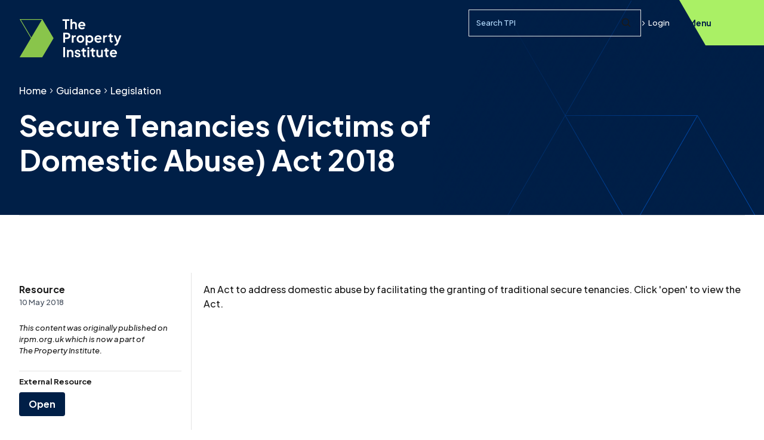

--- FILE ---
content_type: text/html; charset=utf-8
request_url: https://www.tpi.org.uk/guidance/legislation/secure-tenancies-victims-of-domestic-abuse-act-2018/
body_size: 9140
content:

<!DOCTYPE html>
<html lang="en" xml:lang="en" xmlns="http://www.w3.org/1999/xhtml">
<head>
    

<title>Secure Tenancies (Victims of Domestic Abuse) Act 2018 - Legislation - The Property Institute</title>
<meta name="title" content="Secure Tenancies (Victims of Domestic Abuse) Act 2018" />
<meta name="description" content="An Act to address domestic abuse by facilitating the granting of traditional secure tenancies. Click &#x27;open&#x27; to view the Act." />
<meta property="og:title" content="Secure Tenancies (Victims of Domestic Abuse) Act 2018 - Legislation - The Property Institute" />
<meta property="og:description" content="An Act to address domestic abuse by facilitating the granting of traditional secure tenancies. Click &#x27;open&#x27; to view the Act." />
<meta property="og:url" content="https://www.tpi.org.uk/guidance/legislation/secure-tenancies-victims-of-domestic-abuse-act-2018/" />
<link rel="canonical" href="https://www.tpi.org.uk/guidance/legislation/secure-tenancies-victims-of-domestic-abuse-act-2018/" />
<link rel="icon" type="image/svg+xml" href="/tpiAssets/favicon.svg" />
<link rel="icon" type="image/png" href="/tpiAssets/favicon.png">
<meta name="viewport" content="width=device-width, initial-scale=1, shrink-to-fit=no"/>

    <!--Web Fonts-->
    <link rel="preconnect" href="https://fonts.googleapis.com">
    <link rel="preconnect" crossorigin href="https://fonts.gstatic.com">
    <link rel="stylesheet" media="print" onload="this.media='all'" href="https://fonts.googleapis.com/css2?family=Plus&#x2B;Jakarta&#x2B;Sans:ital,wght@0,200;0,500;0,700;1,500&amp;display=swap">
            <!-- Google Tag Manager -->
            <script>(function (w, d, s, l, i) {
                    w[l] = w[l] || []; w[l].push({
                        'gtm.start':
                            new Date().getTime(), event: 'gtm.js'
                    }); var f = d.getElementsByTagName(s)[0],
                        j = d.createElement(s), dl = l != 'dataLayer' ? '&l=' + l : ''; j.async = true; j.src =
                            'https://www.googletagmanager.com/gtm.js?id=' + i + dl; f.parentNode.insertBefore(j, f);
                })(window, document, 'script', 'dataLayer', 'GTM-NFRF8PMD');</script>
            <script>
                (function () {
                    if (!window.chatbase || window.chatbase("getState") !== "initialized") {
                        window.chatbase = (...arguments) => {
                            if (!window.chatbase.q) { window.chatbase.q = [] }
                            window.chatbase.q.push(arguments)
                        };
                        window.chatbase = new Proxy(window.chatbase, { get(target, prop) { if (prop === "q") { return target.q } return (...args) => target(prop, ...args) } })
                    } const onLoad = function () {
                        const script = document.createElement("script");
                        script.src = "https://www.chatbase.co/embed.min.js";
                        script.id = "2G58QONZ5MvhbTjw2ladC";
                        script.domain = "www.chatbase.co";
                        document.body.appendChild(script)
                    };
                    if (document.readyState === "complete") {
                        onLoad()
                    } else { window.addEventListener("load", onLoad) }
                })();
            </script>
    <link rel="stylesheet" href="/tpiAssets/css/main.css?v=NCUgPx7VFTOlFj8_xEmT3YoLKA0QWYq_2M4objFGFSc" />
    <style>body{visibility:hidden;}</style>
</head>

<body class="page-externalresource">
        <!-- Google Tag Manager (noscript) -->
        <noscript><iframe src="https://www.googletagmanager.com/ns.html?id=GTM-NFRF8PMD"
                height="0" width="0" style="display:none;visibility:hidden"></iframe></noscript>
            <!-- Linked In Insights Tag -->
            <script type="text/javascript"> _linkedin_partner_id = "6890034";
                window._linkedin_data_partner_ids =
                window._linkedin_data_partner_ids || [];
                window._linkedin_data_partner_ids.push(_linkedin_partner_id);</script>
            <script type="text/javascript"> (function(l) { if (!l)
                {window.lintrk = function(a,b){window.lintrk.q.push([a,b])};
                window.lintrk.q=[]} var s =
                document.getElementsByTagName("script")[0]; var b =
                document.createElement("script"); b.type = "text/javascript";b.async
                = true; b.src = "https://snap.licdn.com/li.lms-analytics/insight.min.js";
                s.parentNode.insertBefore(b, s);})(window.lintrk); </script>
            <noscript> <img height="1" width="1" style="display:none;" alt=""
                src="https://px.ads.linkedin.com/collect/?pid=6890034&fmt=gif" /></noscript>
    <div
        class="main-nav-wrapper main-nav-wrapper--inverse">
        
<header class="header header--inverse">

        <a class="logo header__logo" href="/" aria-label="TPI Property Institute">
            <svg class="logo-stacked" viewBox="0 0 172 64" fill="none" xmlns="http://www.w3.org/2000/svg">
    <g id="TPI Logo" clip-path="url(#clip0_13_889)">
        <path id="Vector" d="M72.6841 0.267273V2.94823H76.9957V16.9119H80.0547V2.94823H84.3015V0.267273H72.6841Z" fill="currentColor" />
        <path id="Vector_2" d="M86.089 0H89.0156V5.96397C89.7095 4.98123 90.892 4.48985 92.2771 4.48985C94.958 4.48985 96.856 6.36625 96.856 9.0931V16.9119H93.9294V9.78427C93.9294 8.17515 92.9007 7.17081 91.4725 7.17081C90.0443 7.17081 89.0156 8.19945 89.0156 9.78427V16.9119H86.089V0Z" fill="currentColor" />
        <path id="Vector_3" d="M102.131 9.4279C102.466 7.82149 103.581 6.90354 105.058 6.90354C106.535 6.90354 107.717 7.93218 107.85 9.4279H102.131ZM110.822 11.6607C110.933 11.3259 110.976 10.8804 110.976 10.4322C110.976 9.69248 110.865 8.98242 110.647 8.32636C109.912 6.10168 107.971 4.48987 105.055 4.48987C101.637 4.48987 99.0239 7.17082 99.0239 10.8129C99.0239 14.455 101.548 17.1792 105.282 17.1792C107.491 17.1792 109.308 16.2045 110.199 14.7601L107.893 13.3913C107.337 14.1364 106.473 14.6116 105.304 14.6116C103.538 14.6116 102.242 13.448 102.064 11.6607H110.822Z" fill="currentColor" />
        <path id="Vector_4" d="M77.0012 47.0854H73.9612V63.73H77.0012V47.0854Z" fill="currentColor" />
        <path id="Vector_5" d="M80.1277 51.578H82.8761V53.0764C83.5241 51.9154 84.7984 51.3107 86.3158 51.3107C88.9967 51.3107 90.8947 53.1871 90.8947 55.9139V63.7327H87.9681V56.6051C87.9681 54.996 86.9637 53.9916 85.5112 53.9916C84.0587 53.9916 83.0543 55.0203 83.0543 56.6051V63.7327H80.1277V51.578Z" fill="currentColor" />
        <path id="Vector_6" d="M92.817 60.5577L95.0066 59.5074C95.6546 60.8709 96.8155 61.697 98.1789 61.697C99.2292 61.697 99.9203 61.2056 99.9203 60.4011C99.9203 59.7072 99.294 59.3508 98.5137 59.1268L96.5239 58.5679C94.4693 57.9874 93.3975 56.7131 93.3975 55.0392C93.3975 52.8037 95.2523 51.308 97.8873 51.308C100.166 51.308 102.042 52.4932 102.804 54.4587L100.568 55.509C100.166 54.4155 99.0942 53.7001 97.8657 53.7001C96.883 53.7001 96.2782 54.1914 96.2782 54.9069C96.2782 55.6223 96.8587 55.9355 97.7091 56.1812L99.653 56.7617C101.664 57.3422 102.782 58.5949 102.782 60.2904C102.782 62.5016 100.927 64 98.1789 64C95.5871 64 93.5325 62.6609 92.817 60.5604" fill="currentColor" />
        <path id="Vector_7" d="M112.207 61.2273L110.644 63.8623C107.966 63.8218 106.446 62.2397 106.446 59.5507V54.1888H104.345V51.5726H104.569C105.752 51.5726 106.446 50.9246 106.446 49.7394V48.8026H109.37V51.5726H112.161V54.1888H109.37V59.3941C109.37 60.6252 109.996 61.2921 111.427 61.2921C111.627 61.2921 111.916 61.2705 112.207 61.2246" fill="currentColor" />
        <path id="Vector_8" d="M114.624 63.73H117.55V51.5753H114.624V63.73ZM114.624 50.2146H117.55V47.0881H114.624V50.2146Z" fill="currentColor" />
        <path id="Vector_9" d="M127.424 61.2273L125.861 63.8623C123.185 63.8218 121.662 62.2397 121.662 59.5507V54.1888H119.562V51.5726H119.786C120.971 51.5726 121.662 50.9246 121.662 49.7394V48.8026H124.589V51.5726H127.381V54.1888H124.589V59.3941C124.589 60.6252 125.213 61.2921 126.643 61.2921C126.846 61.2921 127.132 61.2705 127.424 61.2246" fill="currentColor" />
        <path id="Vector_10" d="M129.594 59.016V51.5753H132.521V58.7704C132.521 60.312 133.528 61.3163 134.978 61.3163C136.428 61.3163 137.435 60.312 137.435 58.7029V51.5753H140.361V63.73H137.591V62.2775C136.922 63.4168 135.693 63.9973 134.173 63.9973C131.314 63.9973 129.594 61.9859 129.594 59.016Z" fill="currentColor" />
        <path id="Vector_11" d="M150.259 61.2273L148.696 63.8623C146.018 63.8191 144.498 62.2397 144.498 59.5507V54.1888H142.397V51.5726H142.621C143.804 51.5726 144.498 50.9246 144.498 49.7394V48.8026H147.424V51.5726H150.216V54.1888H147.424V59.3941C147.424 60.6252 148.051 61.2921 149.482 61.2921C149.681 61.2921 149.97 61.2705 150.262 61.2246" fill="currentColor" />
        <path id="Vector_12" d="M155.176 56.246C155.51 54.6396 156.625 53.7217 158.102 53.7217C159.579 53.7217 160.762 54.7503 160.894 56.246H155.176ZM163.866 58.4788C163.977 58.144 164.02 57.6985 164.02 57.2504C164.02 56.5106 163.91 55.8032 163.691 55.1445C162.956 52.9198 161.015 51.308 158.099 51.308C154.681 51.308 152.068 53.9889 152.068 57.631C152.068 61.2731 154.595 63.9973 158.326 63.9973C160.535 63.9973 162.354 63.0226 163.243 61.5782L160.937 60.2094C160.381 60.9546 159.517 61.4297 158.348 61.4297C156.582 61.4297 155.286 60.2661 155.108 58.4788H163.866Z" fill="currentColor" />
        <path id="Vector_13" d="M88.3164 27.3225H91.0649V29.0423C91.6912 27.6573 92.8522 27.1875 94.3479 27.1875H95.0633V29.7794H94.0131C92.3608 29.7794 91.2431 30.8512 91.2431 32.706V39.4745H88.3164V27.3198V27.3225Z" fill="currentColor" />
        <path id="Vector_14" d="M106.144 33.3999C106.144 31.2994 104.737 29.7362 102.793 29.7362C100.849 29.7362 99.3966 31.2994 99.3966 33.3999C99.3966 35.5004 100.803 37.0636 102.793 37.0636C104.783 37.0636 106.144 35.522 106.144 33.3999ZM96.3566 33.3999C96.3566 29.7362 99.1941 27.0552 102.79 27.0552C106.387 27.0552 109.202 29.7362 109.202 33.3999C109.202 37.0636 106.319 39.7445 102.79 39.7445C99.2616 39.7445 96.3566 37.0636 96.3566 33.3999Z" fill="currentColor" />
        <path id="Vector_15" d="M121.338 33.3999C121.338 31.2994 119.886 29.7362 117.899 29.7362C115.912 29.7362 114.524 31.2778 114.524 33.3999C114.524 35.522 115.955 37.0636 117.899 37.0636C119.843 37.0636 121.338 35.522 121.338 33.3999ZM111.597 27.3225H114.346V28.7534C115.218 27.6816 116.581 27.0552 118.255 27.0552C121.719 27.0552 124.376 29.8253 124.376 33.3999C124.376 36.9745 121.762 39.7445 118.231 39.7445C116.757 39.7445 115.415 39.2532 114.521 38.3136V43.9428H111.594V27.3198L111.597 27.3225Z" fill="currentColor" />
        <path id="Vector_16" d="M157.397 36.9745L155.834 39.6095C153.156 39.569 151.636 37.9869 151.636 35.2979V29.9359H149.536V27.3198H149.76C150.942 27.3198 151.636 26.6718 151.636 25.4866V24.5497H154.563V27.3198H157.354V29.9359H154.563V35.1413C154.563 36.3724 155.189 37.0393 156.62 37.0393C156.82 37.0393 157.109 37.0177 157.4 36.9718" fill="currentColor" />
        <path id="Vector_17" d="M171.296 27.3225L165.999 40.7057C165.986 40.7435 165.969 40.7813 165.953 40.8164C165.087 42.9169 163.758 44.202 161.801 44.3883C161.636 44.4045 161.463 44.4126 161.288 44.4126C160.64 44.4126 159.989 44.3235 159.476 44.0778V44.0454L160.537 42.2581L160.797 41.818C160.851 41.8207 160.899 41.8207 160.95 41.8207C162.29 41.8207 162.759 41.1512 163.229 40.1225L163.499 39.4746L162.975 38.1462L158.696 27.3198H161.847L164.998 35.6975L168.124 27.3198H171.296V27.3225Z" fill="currentColor" />
        <path id="Vector_18" d="M129.403 31.9933C129.74 30.3869 130.855 29.4689 132.329 29.4689C133.803 29.4689 134.989 30.4975 135.121 31.9933H129.4H129.403ZM138.094 34.226C138.207 33.8913 138.25 33.4458 138.25 32.9976C138.25 32.2579 138.137 31.5505 137.921 30.8917C137.186 28.667 135.245 27.0552 132.329 27.0552C128.911 27.0552 126.298 29.7362 126.298 33.3783C126.298 37.0204 128.822 39.7445 132.553 39.7445C134.762 39.7445 136.582 38.7699 137.475 37.3255L135.167 35.9566C134.611 36.7018 133.747 37.177 132.578 37.177C130.812 37.177 129.519 36.0133 129.338 34.226H138.096H138.094Z" fill="currentColor" />
        <path id="Vector_19" d="M80.1601 30.6514C81.7908 30.6514 82.8626 29.6471 82.8626 28.0812C82.8626 26.5152 81.7908 25.5109 80.1601 25.5109H76.9419V30.6487H80.1601V30.6514ZM73.9045 22.8326H80.1142C83.5106 22.8326 85.9 24.709 85.9 28.0839C85.9 31.4587 83.4863 33.3351 80.1142 33.3351H76.9419V39.4799H73.9045V22.8353V22.8326Z" fill="currentColor" />
        <path id="Vector_20" d="M140.642 27.3225H143.391V29.0423C144.017 27.6573 145.178 27.1875 146.674 27.1875H147.389V29.7794H146.339C144.687 29.7794 143.569 30.8512 143.569 32.706V39.4745H140.642V27.3198V27.3225Z" fill="currentColor" />
        <path class="logo-mark" id="Vector_21" d="M19.8049 29.6714L6.9482 7.99426L2.91192 1.18793H38.0829L20.4961 30.8377L19.8076 29.6741L19.8049 29.6714ZM0.827637 0L19.8049 31.9986L0.827637 63.9973H38.7849L57.7594 31.9986L39.4895 1.18793L38.7849 0H0.827637Z" fill="currentColor" />
    </g>
    <defs>
        <clipPath id="clip0_13_889">
            <rect width="170.469" height="64" fill="white" transform="translate(0.827637)" />
        </clipPath>
    </defs>
</svg>

        </a>

    <div class="header__right">
        <div class="header__search">
                
<form action="/search" method="GET" id="nav-search" class="search-control-container">
    <div class="search-control search-control--sm">
        <label class="sr-only" for="search-input">Search query</label>
        <input type="text" class="search-control__input " placeholder="Search TPI" id="search-input" name="q" maxlength="80" minlength="3"/>
        <button class="search-control__button">
            <svg class="search-control__icon">
                <use href="/tpiAssets/spritemap.1e79a653.svg#sprite-search"></use>
            </svg>
            <span class="sr-only">Submit Search</span>
        </button>
    </div>
</form>
        </div>
    <div class="header__login">
            <a href="/SignIn?redirectUrl=%2Fguidance%2Flegislation%2Fsecure-tenancies-victims-of-domestic-abuse-act-2018%2F" class="link link--sm  link--inverse">
                <svg class="link__icon link__icon--sm">
                    <use href="/tpiAssets/spritemap.1e79a653.svg#sprite-chevron-right-bold"></use>
                </svg>
            Login</a>
    </div>
    </div>
    
    <button class="site-nav-toggle" id="site-nav-toggle" aria-expanded="false" aria-haspopup="true" aria-controls="main-nav" aria-label="Open Main Navigation">
        <span class="site-nav-toggle__burger">
            <span class="site-nav-toggle__tp"></span>
            <span class="site-nav-toggle__patty"></span>
            <span class="site-nav-toggle__bt"></span>
        </span>
        <span class="site-nav-toggle__text">Menu</span>
    </button>
    
</header>
        
<nav class="main-nav" id="main-nav" aria-label="Main navigation">
    <div class="main-nav__container container">
        <div class="main-nav__content">
            <div class="main-nav__content-inner">
                <div class="main-nav__login">
                    <div class="main-nav__login-wrapper">
                            <a href="/SignIn?redirectUrl=%2Fguidance%2Flegislation%2Fsecure-tenancies-victims-of-domestic-abuse-act-2018%2F" class="main-nav__login-triangle">
                                <div class="main-nav__login-content">
                                    <span class="main-nav__login-label">Log in</span>
                                    <svg class="main-nav__item-icon accordion__toggle-icon">
                                        <use href="/tpiAssets/spritemap.1e79a653.svg#sprite-chevron-right"></use>
                                    </svg>
                                </div>
                            </a>
                    </div>
                        <div class="main-nav__login-text">
                            <a href="/SignIn?redirectUrl=%2Fguidance%2Flegislation%2Fsecure-tenancies-victims-of-domestic-abuse-act-2018%2F" class="main-nav__login-link">
                                <svg class="main-nav__login-icon">
                                    <use href="/tpiAssets/spritemap.1e79a653.svg#sprite-chevron-right"></use>
                                </svg>
                                <span class="">Log in</span>
                            </a>
                        </div>
                </div>

                <ul class="main-nav__list" role="menu">
                
                    

    <li class="main-nav__item accordion "
        role="menuitem">
        <a href="/about-us/" class="main-nav__link-label">About Us</a>
    <button class="accordion__toggle main-nav__trigger main-nav__link"
        aria-label="Display About Us page links"
        aria-expanded="false" aria-controls=About Us-panel data-url="/about-us/">
        <svg class="main-nav__item-icon accordion__toggle-icon">
            <use href="/tpiAssets/spritemap.1e79a653.svg#sprite-chevron-down"></use>
        </svg>
    </button>
    <div class="accordion__panel" id=About Us-panel>
        <ul class="main-nav__children main-nav__level2 section-nav__list" role="menu">
                    <li class="section-nav__item" role="menuitem">
                        <a class="link link--inverse main-nav__level2-link"
                            href="/about-us/history/">
                            <svg class="link__icon">
                                <use href="/tpiAssets/spritemap.1e79a653.svg#sprite-chevron-right"></use>
                            </svg>
                            History
                        </a>
                    </li>
                    <li class="section-nav__item" role="menuitem">
                        <a class="link link--inverse main-nav__level2-link"
                            href="/about-us/impact/">
                            <svg class="link__icon">
                                <use href="/tpiAssets/spritemap.1e79a653.svg#sprite-chevron-right"></use>
                            </svg>
                            Impact
                        </a>
                    </li>
                    <li class="section-nav__item" role="menuitem">
                        <a class="link link--inverse main-nav__level2-link"
                            href="/about-us/standards/">
                            <svg class="link__icon">
                                <use href="/tpiAssets/spritemap.1e79a653.svg#sprite-chevron-right"></use>
                            </svg>
                            Standards
                        </a>
                    </li>
                    <li class="section-nav__item" role="menuitem">
                        <a class="link link--inverse main-nav__level2-link"
                            href="/about-us/team/">
                            <svg class="link__icon">
                                <use href="/tpiAssets/spritemap.1e79a653.svg#sprite-chevron-right"></use>
                            </svg>
                            Team
                        </a>
                    </li>
                    <li class="section-nav__item" role="menuitem">
                        <a class="link link--inverse main-nav__level2-link"
                            href="/about-us/contact-us/">
                            <svg class="link__icon">
                                <use href="/tpiAssets/spritemap.1e79a653.svg#sprite-chevron-right"></use>
                            </svg>
                            Contact Us
                        </a>
                    </li>
                    <li class="section-nav__item" role="menuitem">
                        <a class="link link--inverse main-nav__level2-link"
                            href="/about-us/complaints/">
                            <svg class="link__icon">
                                <use href="/tpiAssets/spritemap.1e79a653.svg#sprite-chevron-right"></use>
                            </svg>
                            Complaints
                        </a>
                    </li>
                    <li class="section-nav__item" role="menuitem">
                        <a class="link link--inverse main-nav__level2-link"
                            href="/about-us/policies/">
                            <svg class="link__icon">
                                <use href="/tpiAssets/spritemap.1e79a653.svg#sprite-chevron-right"></use>
                            </svg>
                            Policies
                        </a>
                    </li>
                    <li class="section-nav__item" role="menuitem">
                        <a class="link link--inverse main-nav__level2-link"
                            href="/about-us/disciplinary-sanctions/">
                            <svg class="link__icon">
                                <use href="/tpiAssets/spritemap.1e79a653.svg#sprite-chevron-right"></use>
                            </svg>
                            Disciplinary Sanctions
                        </a>
                    </li>
            </ul>
        </div>
    </li>


                    

    <li class="main-nav__item main-nav__trigger" role="menuitem">
        <a class='main-nav__link-label main-nav__link-full-w main-nav__link' href='/tpi-scotland/'>TPI Scotland</a>
        <svg class="main-nav__item-icon main-nav__item-icon--link">
            <use href="/tpiAssets/spritemap.1e79a653.svg#sprite-chevron-right"></use>
        </svg>
    </li>


                    

    <li class="main-nav__item main-nav__item--current accordion "
        role="menuitem">
        <a href="/guidance/" class="main-nav__link-label">Guidance</a>
    <button class="accordion__toggle main-nav__trigger main-nav__link"
        aria-label="Display Guidance page links"
        aria-expanded="false" aria-controls=Guidance-panel data-url="/guidance/">
        <svg class="main-nav__item-icon accordion__toggle-icon">
            <use href="/tpiAssets/spritemap.1e79a653.svg#sprite-chevron-down"></use>
        </svg>
    </button>
    <div class="accordion__panel" id=Guidance-panel>
        <ul class="main-nav__children main-nav__level2 section-nav__list" role="menu">
                    <li class="section-nav__item" role="menuitem">
                        <a class="link link--inverse main-nav__level2-link"
                            href="/guidance/tpi-guidance-notes/">
                            <svg class="link__icon">
                                <use href="/tpiAssets/spritemap.1e79a653.svg#sprite-chevron-right"></use>
                            </svg>
                            TPI Guidance Notes
                        </a>
                    </li>
                    <li class="section-nav__item" role="menuitem">
                        <a class="link link--inverse main-nav__level2-link"
                            href="/guidance/case-law-and-tribunals/">
                            <svg class="link__icon">
                                <use href="/tpiAssets/spritemap.1e79a653.svg#sprite-chevron-right"></use>
                            </svg>
                            Case Law and Tribunals
                        </a>
                    </li>
                    <li class="section-nav__item" role="menuitem">
                        <a class="link link--inverse main-nav__level2-link main-nav__level2-link--current"
                            href="/guidance/legislation/">
                            <svg class="link__icon">
                                <use href="/tpiAssets/spritemap.1e79a653.svg#sprite-chevron-right"></use>
                            </svg>
                            Legislation
                        </a>
                    </li>
                    <li class="section-nav__item" role="menuitem">
                        <a class="link link--inverse main-nav__level2-link"
                            href="/guidance/government-news/">
                            <svg class="link__icon">
                                <use href="/tpiAssets/spritemap.1e79a653.svg#sprite-chevron-right"></use>
                            </svg>
                            Government News
                        </a>
                    </li>
                    <li class="section-nav__item" role="menuitem">
                        <a class="link link--inverse main-nav__level2-link"
                            href="/guidance/membership-guidance/">
                            <svg class="link__icon">
                                <use href="/tpiAssets/spritemap.1e79a653.svg#sprite-chevron-right"></use>
                            </svg>
                            Membership Guidance
                        </a>
                    </li>
            </ul>
        </div>
    </li>


                    

    <li class="main-nav__item accordion "
        role="menuitem">
        <a href="/industry-knowledge/" class="main-nav__link-label">Industry Knowledge</a>
    <button class="accordion__toggle main-nav__trigger main-nav__link"
        aria-label="Display Industry Knowledge page links"
        aria-expanded="false" aria-controls=Industry Knowledge-panel data-url="/industry-knowledge/">
        <svg class="main-nav__item-icon accordion__toggle-icon">
            <use href="/tpiAssets/spritemap.1e79a653.svg#sprite-chevron-down"></use>
        </svg>
    </button>
    <div class="accordion__panel" id=Industry Knowledge-panel>
        <ul class="main-nav__children main-nav__level2 section-nav__list" role="menu">
                    <li class="section-nav__item" role="menuitem">
                        <a class="link link--inverse main-nav__level2-link"
                            href="/industry-knowledge/building-safety/">
                            <svg class="link__icon">
                                <use href="/tpiAssets/spritemap.1e79a653.svg#sprite-chevron-right"></use>
                            </svg>
                            Building Safety
                        </a>
                    </li>
                    <li class="section-nav__item" role="menuitem">
                        <a class="link link--inverse main-nav__level2-link"
                            href="/industry-knowledge/property-management/">
                            <svg class="link__icon">
                                <use href="/tpiAssets/spritemap.1e79a653.svg#sprite-chevron-right"></use>
                            </svg>
                            Property Management
                        </a>
                    </li>
                    <li class="section-nav__item" role="menuitem">
                        <a class="link link--inverse main-nav__level2-link"
                            href="/industry-knowledge/service-charges/">
                            <svg class="link__icon">
                                <use href="/tpiAssets/spritemap.1e79a653.svg#sprite-chevron-right"></use>
                            </svg>
                            Service Charges
                        </a>
                    </li>
                    <li class="section-nav__item" role="menuitem">
                        <a class="link link--inverse main-nav__level2-link"
                            href="/industry-knowledge/employment/">
                            <svg class="link__icon">
                                <use href="/tpiAssets/spritemap.1e79a653.svg#sprite-chevron-right"></use>
                            </svg>
                            Employment
                        </a>
                    </li>
                    <li class="section-nav__item" role="menuitem">
                        <a class="link link--inverse main-nav__level2-link"
                            href="/industry-knowledge/sectors/">
                            <svg class="link__icon">
                                <use href="/tpiAssets/spritemap.1e79a653.svg#sprite-chevron-right"></use>
                            </svg>
                            Sectors
                        </a>
                    </li>
                    <li class="section-nav__item" role="menuitem">
                        <a class="link link--inverse main-nav__level2-link"
                            href="/industry-knowledge/leaseholder-advice-notes/">
                            <svg class="link__icon">
                                <use href="/tpiAssets/spritemap.1e79a653.svg#sprite-chevron-right"></use>
                            </svg>
                            Leaseholder Advice Notes
                        </a>
                    </li>
                    <li class="section-nav__item" role="menuitem">
                        <a class="link link--inverse main-nav__level2-link"
                            href="/industry-knowledge/thought-leadership/">
                            <svg class="link__icon">
                                <use href="/tpiAssets/spritemap.1e79a653.svg#sprite-chevron-right"></use>
                            </svg>
                            Thought Leadership
                        </a>
                    </li>
                    <li class="section-nav__item" role="menuitem">
                        <a class="link link--inverse main-nav__level2-link"
                            href="/industry-knowledge/magazines/">
                            <svg class="link__icon">
                                <use href="/tpiAssets/spritemap.1e79a653.svg#sprite-chevron-right"></use>
                            </svg>
                            Magazines
                        </a>
                    </li>
                    <li class="section-nav__item" role="menuitem">
                        <a class="link link--inverse main-nav__level2-link"
                            href="/industry-knowledge/resident-satisfaction-measures-surveys/">
                            <svg class="link__icon">
                                <use href="/tpiAssets/spritemap.1e79a653.svg#sprite-chevron-right"></use>
                            </svg>
                            Resident Satisfaction Measures Surveys
                        </a>
                    </li>
            </ul>
        </div>
    </li>


                    

    <li class="main-nav__item accordion "
        role="menuitem">
        <a href="/training-and-qualifications/" class="main-nav__link-label">Training and Qualifications</a>
    <button class="accordion__toggle main-nav__trigger main-nav__link"
        aria-label="Display Training and Qualifications page links"
        aria-expanded="false" aria-controls=Training and Qualifications-panel data-url="/training-and-qualifications/">
        <svg class="main-nav__item-icon accordion__toggle-icon">
            <use href="/tpiAssets/spritemap.1e79a653.svg#sprite-chevron-down"></use>
        </svg>
    </button>
    <div class="accordion__panel" id=Training and Qualifications-panel>
        <ul class="main-nav__children main-nav__level2 section-nav__list" role="menu">
                    <li class="section-nav__item" role="menuitem">
                        <a class="link link--inverse main-nav__level2-link"
                            href="/training-and-qualifications/training-courses/">
                            <svg class="link__icon">
                                <use href="/tpiAssets/spritemap.1e79a653.svg#sprite-chevron-right"></use>
                            </svg>
                            Training Courses
                        </a>
                    </li>
                    <li class="section-nav__item" role="menuitem">
                        <a class="link link--inverse main-nav__level2-link"
                            href="/training-and-qualifications/training-calendar/">
                            <svg class="link__icon">
                                <use href="/tpiAssets/spritemap.1e79a653.svg#sprite-chevron-right"></use>
                            </svg>
                            Training Calendar
                        </a>
                    </li>
                    <li class="section-nav__item" role="menuitem">
                        <a class="link link--inverse main-nav__level2-link"
                            href="/training-and-qualifications/qualifications/">
                            <svg class="link__icon">
                                <use href="/tpiAssets/spritemap.1e79a653.svg#sprite-chevron-right"></use>
                            </svg>
                            Qualifications
                        </a>
                    </li>
                    <li class="section-nav__item" role="menuitem">
                        <a class="link link--inverse main-nav__level2-link"
                            href="/training-and-qualifications/exams-and-workshop-dates/">
                            <svg class="link__icon">
                                <use href="/tpiAssets/spritemap.1e79a653.svg#sprite-chevron-right"></use>
                            </svg>
                            Exams and Workshop Dates
                        </a>
                    </li>
            </ul>
        </div>
    </li>


                    

    <li class="main-nav__item accordion "
        role="menuitem">
        <a href="/tpi-community/" class="main-nav__link-label">TPI Community and Events</a>
    <button class="accordion__toggle main-nav__trigger main-nav__link"
        aria-label="Display TPI Community and Events page links"
        aria-expanded="false" aria-controls=TPI Community-panel data-url="/tpi-community/">
        <svg class="main-nav__item-icon accordion__toggle-icon">
            <use href="/tpiAssets/spritemap.1e79a653.svg#sprite-chevron-down"></use>
        </svg>
    </button>
    <div class="accordion__panel" id=TPI Community-panel>
        <ul class="main-nav__children main-nav__level2 section-nav__list" role="menu">
                    <li class="section-nav__item" role="menuitem">
                        <a class="link link--inverse main-nav__level2-link"
                            href="/tpi-community/events/">
                            <svg class="link__icon">
                                <use href="/tpiAssets/spritemap.1e79a653.svg#sprite-chevron-right"></use>
                            </svg>
                            Events
                        </a>
                    </li>
                    <li class="section-nav__item" role="menuitem">
                        <a class="link link--inverse main-nav__level2-link"
                            href="/tpi-community/event-recordings/">
                            <svg class="link__icon">
                                <use href="/tpiAssets/spritemap.1e79a653.svg#sprite-chevron-right"></use>
                            </svg>
                            Event Recordings
                        </a>
                    </li>
                    <li class="section-nav__item" role="menuitem">
                        <a class="link link--inverse main-nav__level2-link"
                            href="/tpi-community/member-directory/">
                            <svg class="link__icon">
                                <use href="/tpiAssets/spritemap.1e79a653.svg#sprite-chevron-right"></use>
                            </svg>
                            Member Directory
                        </a>
                    </li>
                    <li class="section-nav__item" role="menuitem">
                        <a class="link link--inverse main-nav__level2-link"
                            href="/tpi-community/partner-directory/">
                            <svg class="link__icon">
                                <use href="/tpiAssets/spritemap.1e79a653.svg#sprite-chevron-right"></use>
                            </svg>
                            Partner Directory
                        </a>
                    </li>
                    <li class="section-nav__item" role="menuitem">
                        <a class="link link--inverse main-nav__level2-link"
                            href="/tpi-community/tpi-policy-hour/">
                            <svg class="link__icon">
                                <use href="/tpiAssets/spritemap.1e79a653.svg#sprite-chevron-right"></use>
                            </svg>
                            TPI Policy Hour
                        </a>
                    </li>
                    <li class="section-nav__item" role="menuitem">
                        <a class="link link--inverse main-nav__level2-link"
                            href="/tpi-community/your-tpi-brand-pack/">
                            <svg class="link__icon">
                                <use href="/tpiAssets/spritemap.1e79a653.svg#sprite-chevron-right"></use>
                            </svg>
                            Your TPI Brand Pack
                        </a>
                    </li>
                    <li class="section-nav__item" role="menuitem">
                        <a class="link link--inverse main-nav__level2-link"
                            href="/tpi-community/jobs/">
                            <svg class="link__icon">
                                <use href="/tpiAssets/spritemap.1e79a653.svg#sprite-chevron-right"></use>
                            </svg>
                            Jobs
                        </a>
                    </li>
            </ul>
        </div>
    </li>


                    

    <li class="main-nav__item accordion main-nav__item--highlight"
        role="menuitem">
        <a href="/join/" class="main-nav__link-label">Become a Member</a>
    <button class="accordion__toggle main-nav__trigger main-nav__link"
        aria-label="Display Become a Member page links"
        aria-expanded="false" aria-controls=Join-panel data-url="/join/">
        <svg class="main-nav__item-icon accordion__toggle-icon">
            <use href="/tpiAssets/spritemap.1e79a653.svg#sprite-chevron-down"></use>
        </svg>
    </button>
    <div class="accordion__panel" id=Join-panel>
        <ul class="main-nav__children main-nav__level2 section-nav__list" role="menu">
                    <li class="section-nav__item" role="menuitem">
                        <a class="link link--inverse main-nav__level2-link"
                            href="/join/individual-membership/">
                            <svg class="link__icon">
                                <use href="/tpiAssets/spritemap.1e79a653.svg#sprite-chevron-right"></use>
                            </svg>
                            Individual Membership
                        </a>
                    </li>
                    <li class="section-nav__item" role="menuitem">
                        <a class="link link--inverse main-nav__level2-link"
                            href="/join/company-membership/">
                            <svg class="link__icon">
                                <use href="/tpiAssets/spritemap.1e79a653.svg#sprite-chevron-right"></use>
                            </svg>
                            Company Membership
                        </a>
                    </li>
            </ul>
        </div>
    </li>


                </ul>
                <div class="main-nav__other">
                    <div class="main-nav__search">
                        
<form action="/search" method="GET" id="nav-search" class="search-control-container">
    <div class="search-control ">
        <label class="sr-only" for="search-input">Search query</label>
        <input type="text" class="search-control__input " placeholder="Search TPI" id="search-input" name="q" maxlength="80" minlength="3"/>
        <button class="search-control__button">
            <svg class="search-control__icon">
                <use href="/tpiAssets/spritemap.1e79a653.svg#sprite-search"></use>
            </svg>
            <span class="sr-only">Submit Search</span>
        </button>
    </div>
</form>
                    </div>
                    <div class="main-nav__follow-links">
                        <div class="main-nav__follow-links-layout">
                            <a class="link link--sm" href="/about-us/contact-us">
                                <svg class="link__icon">
                                    <use href="/tpiAssets/spritemap.1e79a653.svg#sprite-chevron-right"></use>
                                </svg>
                                Contact Us
                            </a>
                            <a class="link link--sm" href="/about-us/complaints">
                                <svg class="link__icon">
                                    <use href="/tpiAssets/spritemap.1e79a653.svg#sprite-chevron-right"></use>
                                </svg>
                                Complaints
                            </a>
                            
<div class="social-follow">
	<h3 class="social-follow__label">
		Follow Us
	</h3>
	<ul class="social-follow__buttons">
		<li class="social-follow__item">
			<a class="icon-button" href="https://www.linkedin.com/company/thepropertyinstitute" target="_blank">
				<span class="sr-only">LinkedIn</span>
				<svg class="icon-button__icon icon-button__icon--linkedin" aria-hidden="true">
					<use href="/tpiAssets/spritemap.1e79a653.svg#sprite-social-linkedin"></use>
				</svg>
			</a>
		</li>
		<li class="social-follow__item">
			<a class="icon-button" href="https://twitter.com/tpi_online" target="_blank">
				<span class="sr-only">X</span>
				<svg class="icon-button__icon icon-button__icon--x" aria-hidden="true">
					<use href="/tpiAssets/spritemap.1e79a653.svg#sprite-social-x"></use>
				</svg>
			</a>
		</li>
			<li class="social-follow__item">
			<a class="icon-button" href="https://www.instagram.com/tpi_online" target="_blank">
				<span class="sr-only">Instagram</span>
				<svg class="icon-button__icon icon-button__icon--instagram" aria-hidden="true">
					<use href="/tpiAssets/spritemap.1e79a653.svg#sprite-social-instagram"></use>
				</svg>
			</a>
		</li>
	</ul>
</div>
                        </div>
                    </div>
                </div>
            </div>
        </div>
    </div>
</nav>
    </div>
    <!--Body-->
    <main>
        

<header class="breadcrumb-header breadcrumb-header--dark resource-header breadcrumb-header--dark breadcrumb-header--bg-dark breadcrumb-header--bg-dark-1">
    <div class="container ">
        <div class="breadcrumb-header__content">
                


    <ul class="breadcrumb breadcrumb--tablet breadcrumb--dark" >
            <li class="breadcrumb__item">
                    <a class="link" href="/">
                        Home
                    </a>
            </li>
            <li class="breadcrumb__item">
                    <svg class="breadcrumb__divider">
                        <use href="/tpiAssets/spritemap.1e79a653.svg#sprite-chevron-right-bold"></use>
                    </svg>
                    <a class="link" href="/guidance/">
                        Guidance
                    </a>
            </li>
            <li class="breadcrumb__item">
                    <svg class="breadcrumb__divider">
                        <use href="/tpiAssets/spritemap.1e79a653.svg#sprite-chevron-right-bold"></use>
                    </svg>
                    <a class="link" href="/guidance/legislation/">
                        Legislation
                    </a>
            </li>
    </ul>
    <ul class="breadcrumb breadcrumb--mobile breadcrumb--dark">
        <li class="breadcrumb__item">
            <svg class="breadcrumb__divider">
                <use href="/tpiAssets/spritemap.1e79a653.svg#sprite-chevron-left"></use>
            </svg>
            <a class="link text-sm" href="/guidance/legislation/">
                Legislation
            </a>
        </li>
     </ul>

   
            <h1 class="breadcrumb-header__title">Secure Tenancies (Victims of Domestic Abuse) Act 2018</h1>

        </div>

    </div>
</header>

<div class="container">
<div class="grid grid--border grid--main-sidebar page-content ">
     <div class="grid__main editor-styles">
        <p>An Act to address domestic abuse by facilitating the granting of traditional secure tenancies. Click &#x27;open&#x27; to view the Act.&#xA;&#xA;&#xA;&#xA;&#xA;&#xA;</p>
    </div>
     <div class="grid__sidebar"> 
        <section class="sidebar-section">
            <h3 class="sidebar-section__content-type">Resource</h3>
            <time class="date" datetime="2018-05-10T12:00">10 May 2018</time>
            <div class="text-sm mt-300 italic">This content was originally published on irpm.org.uk which is now a part of The&nbsp;Property&nbsp;Institute.</div>
        </section>
       
             <section class="sidebar-section">
                <h3 class="sidebar-section__title">External Resource</h3>
                <a class="button button--secondary" href="https://www.legislation.gov.uk/ukpga/2018/11/contents" target="_blank">Open</a>
            </section>
            <section class="sidebar-section">
                <h3 class="sidebar-section__title">Share</h3>
                
<ul class="social-share">
	<li class="social-share__item">
		<a class="icon-button" href="#" onclick="window.open('https://www.linkedin.com/shareArticle?mini=true&amp;url=https%3A%2F%2Fwww.tpi.org.uk%2Fguidance%2Flegislation%2Fsecure-tenancies-victims-of-domestic-abuse-act-2018%2F&amp;title=Secure&#x2B;Tenancies&#x2B;(Victims&#x2B;of&#x2B;Domestic&#x2B;Abuse)&#x2B;Act&#x2B;2018','NewWindow');">
			<span class="sr-only">LinkedIn</span>
			<svg class="icon-button__icon icon-button__icon--linkedin" aria-hidden="true">
				<use href="/tpiAssets/spritemap.1e79a653.svg#sprite-social-linkedin"></use>
			</svg>
		</a>
	</li>
	<li class="social-share__item">
		<a class="icon-button" href="#" onclick="window.open('https://twitter.com/intent/tweet?url=https%3A%2F%2Fwww.tpi.org.uk%2Fguidance%2Flegislation%2Fsecure-tenancies-victims-of-domestic-abuse-act-2018%2F&amp;text=Secure&#x2B;Tenancies&#x2B;(Victims&#x2B;of&#x2B;Domestic&#x2B;Abuse)&#x2B;Act&#x2B;2018','NewWindow');">
			<span class="sr-only">X</span>
			<svg class="icon-button__icon icon-button__icon--x" aria-hidden="true">
				<use href="/tpiAssets/spritemap.1e79a653.svg#sprite-social-x"></use>
			</svg>
		</a>
	</li>
</ul>
            </section>
    </div>
</div>
</div>







    <section>
        <div class="section-block section-related container">
            <div class="section-block__sidebar">
                <div class="section-block__title">You might also like</div>
            </div>
            <div class="section-block__main">
                <div class="resource-card-layout resource-card-layout--30">
                    

<div class="card ">
        <picture class="card__img-container">
            <source type="image/webp" srcset="/media/v4yfitkq/shutterstock_1678123942-800x270.jpg?width=400&amp;height=225&amp;v=1da802f1ba90190&quality=80&format=webp" />
            <img class="card__img" loading="lazy" src="/media/v4yfitkq/shutterstock_1678123942-800x270.jpg?width=400&amp;height=225&amp;v=1da802f1ba90190&quality=80" alt="Questions still to be answered; Renters Reform Bill" />
        </picture>
    <div class="card__content">
    <h3 class="card__title">
        <a class="card__link" href="/guidance/legislation/questions-still-to-be-answered-renters-reform-bill/">Questions still to be answered; Renters Reform Bill</a>
    </h3>
        <div class="card__footer">
           
        <div class="card__date">
                <time class="date" datetime="2023-05-24T12:00">24 May 2023</time>
        </div>
        <div class="card__meta">
        </div>
    </div>
    </div>
</div>

                    

<div class="card ">
        <picture class="card__img-container">
            <source type="image/webp" srcset="/media/i1jfm3yv/microsoftteams-image-3.png?width=400&amp;height=225&amp;v=1da7f750e0523d0&quality=80&format=webp" />
            <img class="card__img" loading="lazy" src="/media/i1jfm3yv/microsoftteams-image-3.png?width=400&amp;height=225&amp;v=1da7f750e0523d0&quality=80" alt="A close up image of a &#x27;for sale&#x27; sign" />
        </picture>
    <div class="card__content">
    <h3 class="card__title">
        <a class="card__link" href="/guidance/legislation/what-is-the-renters-reform-bill-and-how-does-it-affect-private-landlords/">What is the Renters&#x27; Reform Bill and how does it affect private landlords?</a>
    </h3>
        <div class="card__footer">
           
        <div class="card__date">
                <time class="date" datetime="2023-05-14T12:00">14 May 2023</time>
        </div>
        <div class="card__meta">
        </div>
    </div>
    </div>
</div>

                    

<div class="card ">
        <picture class="card__img-container">
            <source type="image/webp" srcset="/media/rfun5xdw/leasehold-freehold-reform-bill-government.png?width=400&amp;height=225&amp;v=1da7f721678dd70&quality=80&format=webp" />
            <img class="card__img" loading="lazy" src="/media/rfun5xdw/leasehold-freehold-reform-bill-government.png?width=400&amp;height=225&amp;v=1da7f721678dd70&quality=80" alt="Big ben and the houses of parliment from across the Thames" />
        </picture>
    <div class="card__content">
    <h3 class="card__title">
        <a class="card__link" href="/guidance/legislation/leasehold-and-freehold-reform-act-where-are-we-now/">Leasehold and Freehold Reform Act: Where Are We Now?</a>
    </h3>
        <div class="card__footer">
           
        <div class="card__date">
                <time class="date" datetime="2024-05-30T01:18">30 May 2024</time>
        </div>
        <div class="card__meta">
                
<div class="visibility-graphic">
    <svg class="visibility-graphic__icon">
        <use href="/tpiAssets/spritemap.1e79a653.svg#sprite-lock"></use>
    </svg>
</div>
        </div>
    </div>
    </div>
</div>

                </div>
            </div>
        </div>
    </section>


        
    </main>
    <!--Footer-->
    
<footer class="footer">
    <div class="footer__layout">
        <div class="footer__socials">
            
<div class="social-follow">
	<h3 class="social-follow__label">
		Follow Us
	</h3>
	<ul class="social-follow__buttons">
		<li class="social-follow__item">
			<a class="icon-button" href="https://www.linkedin.com/company/thepropertyinstitute" target="_blank">
				<span class="sr-only">LinkedIn</span>
				<svg class="icon-button__icon icon-button__icon--linkedin" aria-hidden="true">
					<use href="/tpiAssets/spritemap.1e79a653.svg#sprite-social-linkedin"></use>
				</svg>
			</a>
		</li>
		<li class="social-follow__item">
			<a class="icon-button" href="https://twitter.com/tpi_online" target="_blank">
				<span class="sr-only">X</span>
				<svg class="icon-button__icon icon-button__icon--x" aria-hidden="true">
					<use href="/tpiAssets/spritemap.1e79a653.svg#sprite-social-x"></use>
				</svg>
			</a>
		</li>
			<li class="social-follow__item">
			<a class="icon-button" href="https://www.instagram.com/tpi_online" target="_blank">
				<span class="sr-only">Instagram</span>
				<svg class="icon-button__icon icon-button__icon--instagram" aria-hidden="true">
					<use href="/tpiAssets/spritemap.1e79a653.svg#sprite-social-instagram"></use>
				</svg>
			</a>
		</li>
	</ul>
</div>
        </div>
        <ul class="footer__link-list">
            <li class="footer__link">
                <a class="cookie-settings link link--sm" href="#">
                    <svg class="link__icon">
                        <use href="/tpiAssets/spritemap.1e79a653.svg#sprite-chevron-right"></use>
                    </svg>
                    Cookies Settings
                </a>
            </li>
            <li class="footer__link">
                <a class="link link--sm" href="/about-us/policies/tpi-privacy-policy">
                    <svg class="link__icon">
                        <use href="/tpiAssets/spritemap.1e79a653.svg#sprite-chevron-right"></use>
                    </svg>
                    Privacy Policy
                </a>
            </li>
            <li class="footer__link">
                <a class="link link--sm" href="/about-us/policies/tpi-general-terms-and-conditions">
                    <svg class="link__icon">
                        <use href="/tpiAssets/spritemap.1e79a653.svg#sprite-chevron-right"></use>
                    </svg>
                    Terms and Conditions
                </a>
            </li>
            <li class="footer__link">
                <a class="link link--sm" href="/about-us/contact-us">
                    <svg class="link__icon">
                        <use href="/tpiAssets/spritemap.1e79a653.svg#sprite-chevron-right"></use>
                    </svg>
                    Contact Us
                </a>
            </li>
            <li class="footer__link">
                <a class="link link--sm" href="/about-us/contact-us/complaints">
                    <svg class="link__icon">
                        <use href="/tpiAssets/spritemap.1e79a653.svg#sprite-chevron-right"></use>
                    </svg>
                    Complaints
                </a>
            </li>
        </ul>
        <div class="footer__copyright">&copy; 2026 The Property Institute</div>
    </div>
</footer>

    <script>
        const cookieLink = document.querySelector('.cookie-settings');
        if (cookieLink) {
            cookieLink.addEventListener('click', (e) => {
                e.preventDefault();
                CookieControl.open();
            });
        }
    </script>
    <script type="module" src="/tpiAssets/js/main.X00jA6qC.js"></script>
    
    <script src="/App_Plugins/UmbracoForms/Assets/promise-polyfill/dist/polyfill.min.js?v=13.5.0" type="application/javascript"></script><script src="/App_Plugins/UmbracoForms/Assets/aspnet-client-validation/dist/aspnet-validation.min.js?v=13.5.0" type="application/javascript"></script>
<script defer src="https://static.cloudflareinsights.com/beacon.min.js/vcd15cbe7772f49c399c6a5babf22c1241717689176015" integrity="sha512-ZpsOmlRQV6y907TI0dKBHq9Md29nnaEIPlkf84rnaERnq6zvWvPUqr2ft8M1aS28oN72PdrCzSjY4U6VaAw1EQ==" data-cf-beacon='{"version":"2024.11.0","token":"c7a5047dc0c64689a846b34f2d5c6229","r":1,"server_timing":{"name":{"cfCacheStatus":true,"cfEdge":true,"cfExtPri":true,"cfL4":true,"cfOrigin":true,"cfSpeedBrain":true},"location_startswith":null}}' crossorigin="anonymous"></script>
</body>

</html>

--- FILE ---
content_type: text/css
request_url: https://www.tpi.org.uk/tpiAssets/css/main.css?v=NCUgPx7VFTOlFj8_xEmT3YoLKA0QWYq_2M4objFGFSc
body_size: 77602
content:
@font-face{font-family:lg;src:url(/tpiAssets/lightgallery/lg.woff2?io9a6k) format("woff2"),url(/tpiAssets/lightgallery/lg.ttf?io9a6k) format("truetype"),url(/tpiAssets/lightgallery/lg.woff?io9a6k) format("woff"),url(/tpiAssets/lightgallery/lg.svg?io9a6k#lg) format("svg");font-weight:400;font-style:normal;font-display:block}.lg-icon{font-family:lg!important;speak:never;font-style:normal;font-weight:400;font-variant:normal;text-transform:none;line-height:1;-webkit-font-smoothing:antialiased;-moz-osx-font-smoothing:grayscale}.lg-next,.lg-prev{background-color:#00000073;border-radius:0;color:#999;cursor:pointer;display:block;font-size:22px;margin-top:-10px;padding:8px 10px 9px;position:absolute;top:50%;z-index:1084;outline:none;border:none}.lg-next.disabled,.lg-prev.disabled{opacity:0!important;cursor:default}.lg-next:hover:not(.disabled),.lg-prev:hover:not(.disabled){color:#fff}.lg-single-item .lg-next,.lg-single-item .lg-prev{display:none}.lg-next{right:20px}.lg-next:before{content:""}.lg-prev{left:20px}.lg-prev:after{content:""}@-webkit-keyframes lg-right-end{0%{left:0}50%{left:-30px}to{left:0}}@-o-keyframes lg-right-end{0%{left:0}50%{left:-30px}to{left:0}}@keyframes lg-right-end{0%{left:0}50%{left:-30px}to{left:0}}@-webkit-keyframes lg-left-end{0%{left:0}50%{left:30px}to{left:0}}@-o-keyframes lg-left-end{0%{left:0}50%{left:30px}to{left:0}}@keyframes lg-left-end{0%{left:0}50%{left:30px}to{left:0}}.lg-outer{position:relative}.lg-outer.lg-right-end .lg-object{-webkit-animation:lg-right-end .3s;-o-animation:lg-right-end .3s;animation:lg-right-end .3s;position:relative}.lg-outer.lg-left-end .lg-object{-webkit-animation:lg-left-end .3s;-o-animation:lg-left-end .3s;animation:lg-left-end .3s;position:relative}.lg-outer:before{content:"";-webkit-mask-image:url(/tpiAssets/images/geometric-decorations/pages/geometric-2.svg);mask-image:url(/tpiAssets/images/geometric-decorations/pages/geometric-2.svg);position:absolute;background-color:var(--color-neutral-transparent-100);-webkit-mask-repeat:no-repeat;mask-repeat:no-repeat;-webkit-mask-size:100% 100%;mask-size:100% 100%;z-index:1;height:80vh;width:60vw;left:30px;top:60px}@media (min-width: 768px){.lg-outer:before{height:90vh;width:30vw;left:60px;top:90px}}.lg-toolbar{z-index:1082;left:0;position:absolute;top:0;width:100%}.lg-media-overlap .lg-toolbar{background-image:-webkit-gradient(linear,left bottom,left top,from(rgba(0,0,0,0)),to(rgba(0,0,0,.4)));background-image:-webkit-linear-gradient(bottom,rgba(0,0,0,0),rgba(0,0,0,.4));background-image:-o-linear-gradient(bottom,rgba(0,0,0,0),rgba(0,0,0,.4));background-image:linear-gradient(0deg,#0000,#0006)}.lg-toolbar .lg-icon{color:#999;cursor:pointer;float:right;font-size:24px;height:47px;line-height:27px;padding:10px 0;text-align:center;width:50px;text-decoration:none!important;outline:medium none;will-change:color;-webkit-transition:color .2s linear;-o-transition:color .2s linear;transition:color .2s linear;background:none;border:none;-webkit-box-shadow:none;box-shadow:none}.lg-toolbar .lg-icon.lg-icon-18{font-size:18px}.lg-toolbar .lg-icon:hover{color:#fff}.lg-toolbar .lg-close:after{content:""}.lg-toolbar .lg-maximize{font-size:22px}.lg-toolbar .lg-maximize:after{content:""}.lg-toolbar .lg-download:after{content:""}.lg-sub-html{color:#eee;font-size:16px;padding:10px 40px;text-align:center;z-index:1080;opacity:0;-webkit-transition:opacity .2s ease-out 0s;-o-transition:opacity .2s ease-out 0s;transition:opacity .2s ease-out 0s}.lg-sub-html h4{margin:0;font-size:13px;font-weight:700}.lg-sub-html p{font-size:12px;margin:5px 0 0}.lg-sub-html a{color:inherit}.lg-sub-html a:hover{text-decoration:underline}.lg-media-overlap .lg-sub-html{background-image:-webkit-gradient(linear,left top,left bottom,from(rgba(0,0,0,0)),to(rgba(0,0,0,.6)));background-image:-webkit-linear-gradient(top,rgba(0,0,0,0),rgba(0,0,0,.6));background-image:-o-linear-gradient(top,rgba(0,0,0,0),rgba(0,0,0,.6));background-image:linear-gradient(180deg,#0000,#0009)}.lg-item .lg-sub-html{position:absolute;bottom:0;right:0;left:0}.lg-error-msg{font-size:14px;color:#999}.lg-counter{color:#999;display:inline-block;font-size:16px;padding-left:20px;padding-top:12px;height:47px;vertical-align:middle}.lg-closing .lg-toolbar,.lg-closing .lg-prev,.lg-closing .lg-next,.lg-closing .lg-sub-html{opacity:0;-webkit-transition:-webkit-transform .08 cubic-bezier(0,0,.25,1) 0s,opacity .08 cubic-bezier(0,0,.25,1) 0s,color .08 linear;-o-transition:-o-transform .08 cubic-bezier(0,0,.25,1) 0s,opacity .08 cubic-bezier(0,0,.25,1) 0s,color .08 linear;-webkit-transition:opacity .08 cubic-bezier(0,0,.25,1) 0s,color .08 linear,-webkit-transform .08 cubic-bezier(0,0,.25,1) 0s;transition:opacity .08 cubic-bezier(0,0,.25,1) 0s,color .08 linear,-webkit-transform .08 cubic-bezier(0,0,.25,1) 0s;-o-transition:opacity .08 cubic-bezier(0,0,.25,1) 0s,color .08 linear,-o-transform .08 cubic-bezier(0,0,.25,1) 0s;transition:transform .08 cubic-bezier(0,0,.25,1) 0s,opacity .08 cubic-bezier(0,0,.25,1) 0s,color .08 linear;transition:transform .08 cubic-bezier(0,0,.25,1) 0s,opacity .08 cubic-bezier(0,0,.25,1) 0s,color .08 linear,-webkit-transform .08 cubic-bezier(0,0,.25,1) 0s,-o-transform .08 cubic-bezier(0,0,.25,1) 0s}body:not(.lg-from-hash) .lg-outer.lg-start-zoom .lg-item:not(.lg-zoomable) .lg-img-wrap,body:not(.lg-from-hash) .lg-outer.lg-start-zoom .lg-item:not(.lg-zoomable) .lg-video-cont{opacity:0;-o-transform:scale3d(.5,.5,.5);-webkit-transform:scale3d(.5,.5,.5);transform:scale3d(.5,.5,.5);will-change:transform,opacity;-webkit-transition:-webkit-transform .25s cubic-bezier(0,0,.25,1) 0s,opacity .25s cubic-bezier(0,0,.25,1)!important;-o-transition:-o-transform .25s cubic-bezier(0,0,.25,1) 0s,opacity .25s cubic-bezier(0,0,.25,1)!important;-webkit-transition:opacity .25s cubic-bezier(0,0,.25,1),-webkit-transform .25s cubic-bezier(0,0,.25,1) 0s!important;transition:opacity .25s cubic-bezier(0,0,.25,1),-webkit-transform .25s cubic-bezier(0,0,.25,1) 0s!important;-o-transition:opacity .25s cubic-bezier(0,0,.25,1),-o-transform .25s cubic-bezier(0,0,.25,1) 0s!important;transition:transform .25s cubic-bezier(0,0,.25,1) 0s,opacity .25s cubic-bezier(0,0,.25,1)!important;transition:transform .25s cubic-bezier(0,0,.25,1) 0s,opacity .25s cubic-bezier(0,0,.25,1),-webkit-transform .25s cubic-bezier(0,0,.25,1) 0s,-o-transform .25s cubic-bezier(0,0,.25,1) 0s!important}body:not(.lg-from-hash) .lg-outer.lg-start-zoom .lg-item:not(.lg-zoomable).lg-complete .lg-img-wrap,body:not(.lg-from-hash) .lg-outer.lg-start-zoom .lg-item:not(.lg-zoomable).lg-complete .lg-video-cont{opacity:1;-o-transform:scale3d(1,1,1);-webkit-transform:scale3d(1,1,1);transform:scaleZ(1)}.lg-icon:focus-visible{color:#fff;border-radius:3px;outline:1px dashed rgba(255,255,255,.6)}.lg-toolbar .lg-icon:focus-visible{border-radius:8px;outline-offset:-5px}.lg-outer .lg-thumb-outer{width:100%;max-height:350px;overflow:hidden;float:left}.lg-outer .lg-thumb-outer.lg-grab .lg-thumb-item{cursor:-webkit-grab;cursor:-o-grab;cursor:-ms-grab;cursor:grab}.lg-outer .lg-thumb-outer.lg-grabbing .lg-thumb-item{cursor:move;cursor:-webkit-grabbing;cursor:-o-grabbing;cursor:-ms-grabbing;cursor:grabbing}.lg-outer .lg-thumb-outer.lg-dragging .lg-thumb,.lg-outer .lg-thumb-outer.lg-rebuilding-thumbnails .lg-thumb{-webkit-transition-duration:0s!important;-o-transition-duration:0s!important;transition-duration:0s!important}.lg-outer .lg-thumb-outer.lg-thumb-align-middle{text-align:center}.lg-outer .lg-thumb-outer.lg-thumb-align-left{text-align:left}.lg-outer .lg-thumb-outer.lg-thumb-align-right{text-align:right}.lg-outer.lg-single-item .lg-thumb-outer{display:none}.lg-outer .lg-thumb{padding:5px 0;height:100%;margin-bottom:-5px;display:inline-block;vertical-align:middle}@media (min-width: 768px){.lg-outer .lg-thumb{padding:10px 0}}.lg-outer .lg-thumb-item{cursor:pointer;float:left;overflow:hidden;height:100%;border-radius:2px;margin-bottom:5px;will-change:border-color}@media (min-width: 768px){.lg-outer .lg-thumb-item{border:2px solid #fff;-webkit-transition:border-color .25s ease;-o-transition:border-color .25s ease;transition:border-color .25s ease}}.lg-outer .lg-thumb-item.active,.lg-outer .lg-thumb-item:hover{border-color:var(--color-bg-fill-brand)}.lg-outer .lg-thumb-item img{width:100%;height:100%;-o-object-fit:cover;object-fit:cover;display:block}.lg-outer.lg-can-toggle .lg-item{padding-bottom:0}.lg-outer .lg-toggle-thumb:after{content:""}.lg-outer.lg-animate-thumb .lg-thumb{-webkit-transition-timing-function:cubic-bezier(.215,.61,.355,1);-o-transition-timing-function:cubic-bezier(.215,.61,.355,1);transition-timing-function:cubic-bezier(.215,.61,.355,1)}.lg-fullscreen:after{content:""}.lg-fullscreen-on .lg-fullscreen:after{content:""}.lg-group:after{content:"";display:table;clear:both}.lg-container{display:none;outline:none}.lg-on{scroll-behavior:unset}.lg-overlay-open{overflow:hidden}.lg-toolbar,.lg-prev,.lg-next,.lg-pager-outer,.lg-hide-sub-html .lg-sub-html{opacity:0;will-change:transform,opacity;-webkit-transition:-webkit-transform .25s cubic-bezier(0,0,.25,1) 0s,opacity .25s cubic-bezier(0,0,.25,1) 0s;-o-transition:-o-transform .25s cubic-bezier(0,0,.25,1) 0s,opacity .25s cubic-bezier(0,0,.25,1) 0s;-webkit-transition:opacity .25s cubic-bezier(0,0,.25,1) 0s,-webkit-transform .25s cubic-bezier(0,0,.25,1) 0s;transition:opacity .25s cubic-bezier(0,0,.25,1) 0s,-webkit-transform .25s cubic-bezier(0,0,.25,1) 0s;-o-transition:opacity .25s cubic-bezier(0,0,.25,1) 0s,-o-transform .25s cubic-bezier(0,0,.25,1) 0s;transition:transform .25s cubic-bezier(0,0,.25,1) 0s,opacity .25s cubic-bezier(0,0,.25,1) 0s;transition:transform .25s cubic-bezier(0,0,.25,1) 0s,opacity .25s cubic-bezier(0,0,.25,1) 0s,-webkit-transform .25s cubic-bezier(0,0,.25,1) 0s,-o-transform .25s cubic-bezier(0,0,.25,1) 0s}.lg-show-in .lg-toolbar,.lg-show-in .lg-prev,.lg-show-in .lg-next,.lg-show-in .lg-pager-outer,.lg-show-in.lg-hide-sub-html .lg-sub-html{opacity:1}.lg-show-in .lg-hide-items .lg-prev{opacity:0;-webkit-transform:translate3d(-10px,0,0);transform:translate3d(-10px,0,0)}.lg-show-in .lg-hide-items .lg-next{opacity:0;-webkit-transform:translate3d(10px,0,0);transform:translate3d(10px,0,0)}.lg-show-in .lg-hide-items .lg-toolbar{opacity:0;-webkit-transform:translate3d(0,-10px,0);transform:translate3d(0,-10px,0)}.lg-show-in .lg-hide-items.lg-hide-sub-html .lg-sub-html{opacity:0;-webkit-transform:translate3d(0,20px,0);transform:translate3d(0,20px,0)}.lg-outer{width:100%;height:100%;position:fixed;top:0;left:0;z-index:1050;text-align:left;opacity:.001;outline:none;will-change:auto;overflow:hidden;-webkit-transition:opacity .15s ease 0s;-o-transition:opacity .15s ease 0s;transition:opacity .15s ease 0s}.lg-outer *{-webkit-box-sizing:border-box;box-sizing:border-box}.lg-outer.lg-zoom-from-image,.lg-outer.lg-visible{opacity:1}.lg-outer.lg-css3 .lg-item:not(.lg-start-end-progress).lg-prev-slide,.lg-outer.lg-css3 .lg-item:not(.lg-start-end-progress).lg-next-slide,.lg-outer.lg-css3 .lg-item:not(.lg-start-end-progress).lg-current{-webkit-transition-duration:inherit!important;-o-transition-duration:inherit!important;transition-duration:inherit!important;-webkit-transition-timing-function:inherit!important;-o-transition-timing-function:inherit!important;transition-timing-function:inherit!important}.lg-outer.lg-css3.lg-dragging .lg-item.lg-prev-slide,.lg-outer.lg-css3.lg-dragging .lg-item.lg-next-slide,.lg-outer.lg-css3.lg-dragging .lg-item.lg-current{-webkit-transition-duration:0s!important;-o-transition-duration:0s!important;transition-duration:0s!important;opacity:1}.lg-outer.lg-grab img.lg-object{cursor:-webkit-grab;cursor:-o-grab;cursor:-ms-grab;cursor:grab}.lg-outer.lg-grabbing img.lg-object{cursor:move;cursor:-webkit-grabbing;cursor:-o-grabbing;cursor:-ms-grabbing;cursor:grabbing}.lg-outer .lg-content{position:absolute;top:0;left:0;right:0;bottom:0}.lg-outer .lg-inner{width:100%;position:absolute;left:0;top:0;bottom:0;-webkit-transition:opacity 0s;-o-transition:opacity 0s;transition:opacity 0s;white-space:nowrap}.lg-outer .lg-item{display:none!important}.lg-outer .lg-item:not(.lg-start-end-progress){background:url(/tpiAssets/lightgallery/loading.gif) no-repeat scroll center center transparent}.lg-outer.lg-css3 .lg-prev-slide,.lg-outer.lg-css3 .lg-current,.lg-outer.lg-css3 .lg-next-slide,.lg-outer.lg-css .lg-current{display:inline-block!important}.lg-outer .lg-item,.lg-outer .lg-img-wrap{display:inline-block;text-align:center;position:absolute;width:100%;height:100%}.lg-outer .lg-item:before,.lg-outer .lg-img-wrap:before{content:"";display:inline-block;height:100%;vertical-align:middle}.lg-outer .lg-img-wrap{position:absolute;left:0;right:0;top:0;bottom:0;white-space:nowrap;font-size:0}.lg-outer .lg-item.lg-complete{background-image:none}.lg-outer .lg-item.lg-current{z-index:1060}.lg-outer .lg-object{display:inline-block;vertical-align:middle;max-width:100%;max-height:100%;width:auto;height:auto;position:relative}.lg-outer .lg-empty-html.lg-sub-html,.lg-outer .lg-empty-html .lg-sub-html{display:none}.lg-outer.lg-hide-download .lg-download{opacity:.75;pointer-events:none}.lg-outer .lg-first-slide .lg-dummy-img{position:absolute;top:50%;left:50%}.lg-outer.lg-components-open:not(.lg-zoomed) .lg-components{-webkit-transform:translate3d(0,0%,0);transform:translateZ(0);opacity:1}.lg-outer.lg-components-open:not(.lg-zoomed) .lg-sub-html{opacity:1;-webkit-transition:opacity .2s ease-out .15s;-o-transition:opacity .2s ease-out .15s;transition:opacity .2s ease-out .15s}.lg-backdrop{position:fixed;top:0;left:0;right:0;bottom:0;z-index:1040;background-color:#000;opacity:0;will-change:auto;-webkit-transition:opacity 333ms ease-in 0s;-o-transition:opacity 333ms ease-in 0s;transition:opacity 333ms ease-in 0s}.lg-backdrop.in{opacity:1}.lg-css3.lg-no-trans .lg-prev-slide,.lg-css3.lg-no-trans .lg-next-slide,.lg-css3.lg-no-trans .lg-current{-webkit-transition:none 0s ease 0s!important;-o-transition:none 0s ease 0s!important;transition:none 0s ease 0s!important}.lg-css3.lg-use-css3 .lg-item{-webkit-backface-visibility:hidden;backface-visibility:hidden}.lg-css3.lg-fade .lg-item{opacity:0}.lg-css3.lg-fade .lg-item.lg-current{opacity:1}.lg-css3.lg-fade .lg-item.lg-prev-slide,.lg-css3.lg-fade .lg-item.lg-next-slide,.lg-css3.lg-fade .lg-item.lg-current{-webkit-transition:opacity .1s ease 0s;-o-transition:opacity .1s ease 0s;transition:opacity .1s ease 0s}.lg-css3.lg-use-css3 .lg-item.lg-start-progress{-webkit-transition:-webkit-transform 1s cubic-bezier(.175,.885,.32,1.275) 0s;-o-transition:-o-transform 1s cubic-bezier(.175,.885,.32,1.275) 0s;transition:-webkit-transform 1s cubic-bezier(.175,.885,.32,1.275) 0s;transition:transform 1s cubic-bezier(.175,.885,.32,1.275) 0s;transition:transform 1s cubic-bezier(.175,.885,.32,1.275) 0s,-webkit-transform 1s cubic-bezier(.175,.885,.32,1.275) 0s,-o-transform 1s cubic-bezier(.175,.885,.32,1.275) 0s}.lg-css3.lg-use-css3 .lg-item.lg-start-end-progress{-webkit-transition:-webkit-transform 1s cubic-bezier(0,0,.25,1) 0s;-o-transition:-o-transform 1s cubic-bezier(0,0,.25,1) 0s;transition:-webkit-transform 1s cubic-bezier(0,0,.25,1) 0s;transition:transform 1s cubic-bezier(0,0,.25,1) 0s;transition:transform 1s cubic-bezier(0,0,.25,1) 0s,-webkit-transform 1s cubic-bezier(0,0,.25,1) 0s,-o-transform 1s cubic-bezier(0,0,.25,1) 0s}.lg-css3.lg-slide.lg-use-css3 .lg-item{opacity:0}.lg-css3.lg-slide.lg-use-css3 .lg-item.lg-prev-slide{-webkit-transform:translate3d(-100%,0,0);transform:translate3d(-100%,0,0)}.lg-css3.lg-slide.lg-use-css3 .lg-item.lg-next-slide{-webkit-transform:translate3d(100%,0,0);transform:translate3d(100%,0,0)}.lg-css3.lg-slide.lg-use-css3 .lg-item.lg-current{-webkit-transform:translate3d(0,0,0);transform:translateZ(0);opacity:1}.lg-css3.lg-slide.lg-use-css3 .lg-item.lg-prev-slide,.lg-css3.lg-slide.lg-use-css3 .lg-item.lg-next-slide,.lg-css3.lg-slide.lg-use-css3 .lg-item.lg-current{-webkit-transition:-webkit-transform 1s cubic-bezier(0,0,.25,1) 0s,opacity .1s ease 0s;-o-transition:-o-transform 1s cubic-bezier(0,0,.25,1) 0s,opacity .1s ease 0s;-webkit-transition:opacity .1s ease 0s,-webkit-transform 1s cubic-bezier(0,0,.25,1) 0s;transition:opacity .1s ease 0s,-webkit-transform 1s cubic-bezier(0,0,.25,1) 0s;-o-transition:opacity .1s ease 0s,-o-transform 1s cubic-bezier(0,0,.25,1) 0s;transition:transform 1s cubic-bezier(0,0,.25,1) 0s,opacity .1s ease 0s;transition:transform 1s cubic-bezier(0,0,.25,1) 0s,opacity .1s ease 0s,-webkit-transform 1s cubic-bezier(0,0,.25,1) 0s,-o-transform 1s cubic-bezier(0,0,.25,1) 0s}.lg-container{display:none}.lg-container.lg-show{display:block}.lg-container.lg-dragging-vertical .lg-backdrop{-webkit-transition-duration:0s!important;-o-transition-duration:0s!important;transition-duration:0s!important}.lg-container.lg-dragging-vertical .lg-css3 .lg-item.lg-current{-webkit-transition-duration:0s!important;-o-transition-duration:0s!important;transition-duration:0s!important;opacity:1}.lg-inline .lg-backdrop,.lg-inline .lg-outer{position:absolute}.lg-inline .lg-backdrop{z-index:1}.lg-inline .lg-outer{z-index:2}.lg-inline .lg-maximize:after{content:""}.lg-components{-webkit-transform:translate3d(0,100%,0);transform:translate3d(0,100%,0);will-change:transform;-webkit-transition:-webkit-transform .35s ease-out 0s;-o-transition:-o-transform .35s ease-out 0s;transition:-webkit-transform .35s ease-out 0s;transition:transform .35s ease-out 0s;transition:transform .35s ease-out 0s,-webkit-transform .35s ease-out 0s,-o-transform .35s ease-out 0s;z-index:1080;position:absolute;bottom:0;right:0;left:0}:root{--animation-duration: .25s;--animation-easing: ease-in-out}:root{--cta-banner-height: clamp(25rem, calc(25vw + 8rem) , 37.5rem);--banner-height: clamp(30rem, calc(24vw + 6.25rem) , 40rem);--hero-height: clamp(30rem, calc(32vw + 12.5rem) , 56.25rem)}:root{--border-default: 1px solid var(--color-border-default);--border-default-inverse: 1px solid var(--color-border-default-inverse);--border-secondary: 1px solid var(--color-border-secondary)}:root{--button-sm-v-padding: var(--spacing-100);--button-sm-h-padding: var(--spacing-150);--button-sm-padding: var(--button-sm-v-padding) var(--button-sm-h-padding);--button-sm-border-width: 1px;--button-md-v-padding: var(--spacing-150);--button-md-h-padding: var(--spacing-200);--button-md-padding: var(--button-sm-v-padding) var(--button-sm-h-padding);--button-md-border-width: 1px}@media only screen and (min-width: 768px){:root{--button-sm-v-padding: var(--spacing-100);--button-sm-h-padding: var(--spacing-150);--button-sm-padding: var(--button-sm-v-padding) var(--button-sm-h-padding);--button-sm-border-width: 1px;--button-md-v-padding: var(--spacing-150);--button-md-h-padding: var(--spacing-200);--button-md-padding: var(--button-sm-v-padding) var(--button-sm-h-padding);--button-md-border-width: 1px}}:root{--color-neutral-black: #000000;--color-neutral-white: #ffffff;--color-neutral-100: #ffffff;--color-neutral-200: #fafafa;--color-neutral-300: #eaedf0;--color-neutral-400: #e3e3e3;--color-neutral-500: #d4d4d4;--color-neutral-600: #808ea4;--color-neutral-700: #485260;--color-neutral-800: #1a1a1a;--color-scotland-awards-bg: #08090b;--color-neutral-transparent-100: rgba(255, 255, 255, .25);--color-neutral-transparent-200: rgba(255, 255, 255, .5);--color-neutral-transparent-300: rgba(255, 255, 255, .75);--color-neutral-transparent-400: rgba(255, 255, 255, .85);--color-blue-light-transparent-100-o85: rgba(234, 244, 255, .85);--color-neutral-transparent-300-o85: rgba(234, 237, 240, .85);--color-blue-100: #0050b8;--color-blue-200: #004299;--color-blue-300: #003985;--color-blue-400: #002c66;--color-blue-500: #001f47;--color-blue-600: #00193b;--color-blue-700: #00142e;--color-blue-800: #000812;--color-blue-light-100: #eaf4ff;--color-blue-light-200: #b5dbff;--color-blue-light-300: #7abfff;--color-blue-transparent-50: rgba(0, 31, 71, .1);--color-blue-transparent-100: rgba(0, 31, 71, .25);--color-blue-transparent-200: rgba(0, 31, 71, .5);--color-blue-transparent-300: rgba(0, 31, 71, .75);--color-blue-transparent-400: rgba(0, 31, 71, .9);--color-green-100: #c1ff80;--color-green-200: #aaf065;--color-green-300: #98de52;--color-green-400: #89c54b;--color-green-500: #6fab33;--color-green-600: #538322;--color-green-700: #49781a;--color-green-800: #355e0b;--color-green-transparent-100: rgba(137, 197, 75, .25);--color-green-transparent-200: rgba(137, 197, 75, .5);--color-green-transparent-300: rgba(137, 197, 75, .75);--color-teal-100: #b3fff6;--color-teal-200: #46ebd7;--color-teal-300: #15d1bb;--color-teal-400: #00b8a2;--color-teal-500: #009f8d;--color-teal-600: #008071;--color-teal-700: #006156;--color-teal-800: #004d44;--color-orange-100: #ffab66;--color-orange-200: #f29549;--color-orange-300: #eb8a3b;--color-orange-400: #eb791c;--color-orange-500: #eb6c01;--color-orange-600: #f26805;--color-orange-700: #cb4f0d;--color-orange-800: #b0420b;--color-red-100: #ffab66;--color-red-200: #f29549;--color-red-300: #eb8a3b;--color-red-400: #eb791c;--color-red-500: #eb6c01;--color-red-600: #f26805;--color-red-700: #cb4f0d;--color-red-800: #b0420b;--color-red-light-100: #fee9e8;--color-red-light-200: #fee2e1;--color-red-light-300: #fedad9;--color-red-light-600: #ffc3c1}:root{--color-bg-default: var(--color-neutral-100);--color-bg-default-inverse: var(--color-blue-500);--color-bg-fill-brand: var(--color-green-200);--color-bg-fill-brand-active: var(--color-green-100);--color-bg-fill-brand-disabled: var(--color-green-transparent-300);--color-bg-fill-brand-hover: var(--color-green-400);--color-bg-fill-brand-selected: var(--color-green-100);--color-bg-fill-disabled: var(--color-neutral-300);--color-bg-fill-inverse: var(--color-neutral-100);--color-bg-fill-inverse-active: var(--color-neutral-600);--color-bg-fill-inverse-disabled: var(--color-neutral-transparent-300);--color-bg-fill-inverse-hover: var(--color-neutral-400);--color-bg-fill-inverse-selected: var(--color-neutral-600);--color-bg-fill-secondary: var(--color-blue-500);--color-bg-fill-secondary-active: var(--color-blue-400);--color-bg-fill-secondary-disabled: var(--color-neutral-600);--color-bg-fill-secondary-hover: var(--color-blue-700);--color-bg-fill-secondary-selected: var(--color-blue-800);--color-bg-surface: var(--color-neutral-300);--color-bg-surface-info: var(--color-blue-light-100);--color-bg-surface-info-active: var(--color-blue-light-300);--color-bg-surface-info-hover: var(--color-blue-light-200);--color-bg-surface-inverse: var(--color-blue-700);--color-bg-surface-warning: var(--color-red-light-600);--color-bg-surface-positive: var(--color-teal-100);--color-bg-surface-positive-inverse: var(--color-teal-200);--color-bg-warning: var(--color-yellow-200);--color-border-default: var(--color-neutral-400);--color-border-default-inverse: var(--color-blue-300);--color-border-disabled: var(--color-neutral-200);--color-border-disabled-inverse: var(--color-blue-transparent-300);--color-border-hovered: var(--color-blue-500);--color-border-hovered-inverse: var(--color-blue-light-100);--color-border-secondary: var(--color-neutral-white);--color-icon-dark: var(--color-neutral-800);--color-icon-light: var(--color-neutral-100);--color-logo: var(--color-blue-800);--color-logo-inverse: var(--color-neutral-100);--color-logo-mark-inverse: var(--color-green-400);--color-text-default: var(--color-neutral-800);--color-text-default-hover: var(--color-blue-100);--color-text-default-inverse: var(--color-neutral-100);--color-text-default-inverse-hover: var(--color-blue-light-300);--color-text-disabled: var(--color-neutral-600);--color-text-disabled-inverse: var(--color-neutral-600);--color-text-link: var(--color-blue-700);--color-text-link-hover: var(--color-blue-100);--color-text-link-active: var(--color-blue-100);--color-text-link-visited: var(--color-blue-300);--color-text-link-inverse: var(--color-neutral-100);--color-text-link-hover-inverse: var(--color-blue-light-200);--color-text-link-visited-inverse: var(--color-text-disabled-inverse);--color-text-link-active-inverse: var(--color-blue-light-300);--color-text-link-disabled-inverse: var(--color-text-disabled-inverse);--color-text-on-fill-brand: var(--color-blue-500);--color-text-on-fill-inverse: var(--color-blue-500);--color-text-on-fill-secondary: var(--color-neutral-100);--color-text-on-surface-info: var(--color-blue-300);--color-text-secondary: var(--color-neutral-700);--color-text-secondary-inverse: var(--color-blue-light-200);--color-text-error: #c61c00;--color-text-error-inverse: #ff3918;--color-text-error: #d34642;--color-text-error-inverse: var(--color-green-100);--color-card-text-hover: var(--color-text-disabled);--color-card-text-hover-dark: var(--color-text-disabled-inverse);--color-card-hover: var(--color-blue-transparent-300);--color-breadcrumb-divider: var(--color-text-link);--color-breadcrumb-divider-inverse: var(--color-text-link-inverse);--color-logo: var(--color-bg-fill-secondary);--color-muted-links: rgba(255, 255, 255, .5)}:root .page-scotlandawardshome,:root .page-scotlandaward,:root .page-scotlandawardsnominationspage,:root .page-scotlandshortlistlandingpage,:root .page-scotlandshortlistyear,:root .page-scotlandwinnerslandingpage,:root .page-scotlandwinnersyear{--color-bg-default-inverse: var(--color-scotland-awards-bg);--color-border-default-inverse: var(--color-neutral-600);--color-text-secondary-inverse: var(--color-neutral-400)}:root{--container-width: 76.25rem;--container-width-wide: 106.25rem;--container-outer-padding: clamp(var(--spacing-100), 3vw, var(--spacing-400))}:root{--grid-gap: var(--spacing-100);--grid-column-gap: var(--spacing-100);--grid-column-gap-lg: var(--spacing-150);--grid-row-gap: var(--spacing-200);--grid-row-gap-lg: var(--spacing-300);--grid-col-min: 250px;--grid-template-2col: repeat(2, 1fr);--grid-template-4col: repeat(2, 1fr);--grid-template-3col: 1fr;--grid-template-wide-left: "left left left left" "right right right right";--grid-template-wide-right: "left left left left" "right right right right";--grid-template-12-col: repeat(4, 1fr);--grid-template-16-col: repeat(4, 1fr);--grid-template-main-narrow-sidebar-layout: "sidebar sidebar sidebar sidebar" "main main main main";--grid-template-main-sidebar-layout: "main main main main" "sidebar sidebar sidebar sidebar";--grid-template-sidebar-main-layout: "sidebar sidebar sidebar sidebar" "main main main main";--grid-template-4-8-4-layout: "sidebar1 sidebar1 sidebar1 sidebar1" "main main main main" "sidebar2 sidebar2 sidebar2 sidebar2";--grid-template-4-11-layout: "sidebar sidebar sidebar sidebar" "main main main main";--grid-column-sidebar: 1 / 17;--grid-column-main: 1 / 17;--grid-column-main-sm: 1 / 17}@media only screen and (min-width: 480px){:root{--grid-gap: 20px;--grid-column-gap: 20px;--grid-template-3col: repeat(2, 1fr)}}@media only screen and (min-width: 768px){:root{--grid-template-wide-left: "left left left left left left left left left left . right right right right";--grid-template-wide-right: "left left left left left . right right right right right right right right right right";--grid-template-12-col: repeat(12, 1fr);--grid-template-16-col: repeat(16, 1fr);--grid-template-main-sidebar-layout: "sidebar sidebar sidebar sidebar main main main main main main main main main main main main";--grid-template-sidebar-main-layout: "sidebar sidebar sidebar sidebar main main main main main main main main main main main main";--grid-template-main-narrow-sidebar-layout: "sidebar sidebar sidebar sidebar main main main main main main main main . . . .";--grid-template-4-8-4-layout: "sidebar1 sidebar1 sidebar1 sidebar1 main main main main main main main main sidebar2 sidebar2 sidebar2 sidebar2";--grid-template-4-11-layout: "sidebar sidebar sidebar sidebar . main main main main main main main main main main main";--grid-column-sidebar: 1 / 5;--grid-column-main: 5 / 17;--grid-column-main-sm: 5 / 13;--grid-column-gap-lg: var(--spacing-400);--grid-row-gap-lg: var(--spacing-400)}}@media only screen and (min-width: 1024px){:root{--grid-template-3col: repeat(3, 1fr);--grid-template-4col: repeat(4, 1fr)}}:root{--icon-size-xs: var(--spacing-100);--icon-size-sm: var(--spacing-150);--icon-size-md: var(--spacing-200);--icon-size-lg: var(--spacing-300)}@media only screen and (min-width: 768px){:root{--icon-size-xs: var(--spacing-125);--icon-size-sm: var(--spacing-200);--icon-size-md: var(--spacing-300);--icon-size-lg: var(--spacing-400)}}:root{--layout-header-height: 4.75rem;--layout-header-padding: var(--spacing-250) var(--container-outer-padding);--layout-header-logo-position-x: var(--container-outer-padding);--layout-header-logo-position-y: var(--spacing-250);--layout-content-narrow-width: 47rem}@media only screen and (min-width: 768px){:root{--layout-header-padding: var(--spacing-800) var(--container-outer-padding);--layout-header-logo-position-y: 2.625rem}}@media only screen and (min-width: 1024px){:root{--layout-header-logo-position-y: var(--spacing-400)}}:root{--header-logo-height-sm: 3rem;--header-logo-height: 4rem;--header-logo-width: 10.75rem}:root{--nav-toggle-width: 4.6875rem}@media only screen and (min-width: 768px){:root{--nav-toggle-width: 6.875rem}}:root{--radii-full: 999em}:root{--header-search-input-width: 18.0625rem}:root{--shadow-bottom-100: 0px 2px 2.4px rgba(27, 32, 43, .11), 0px .6px .8px rgba(27, 32, 43, .09)}:root{--spacing-unit: .5rem;--spacing-0: 0rem;--spacing-25: .125rem;--spacing-50: .25rem;--spacing-75: .375rem;--spacing-100: .5rem;--spacing-125: .625rem;--spacing-150: .75rem;--spacing-175: .875rem;--spacing-200: 1rem;--spacing-250: 1.25rem;--spacing-300: 1.5rem;--spacing-400: 2rem;--spacing-500: 2.5rem;--spacing-600: 3rem;--spacing-700: 3.5rem;--spacing-750: 3.75rem;--spacing-800: 4rem;--spacing-1000: 5rem;--spacing-1100: 5.5rem;--spacing-1200: 6rem;--spacing-1400: 7rem;--spacing-1600: 8rem;--spacing-1800: 9rem;--spacing-5400: 27rem}@font-face{font-family:TPI Sans;font-style:normal;font-weight:700;font-display:swap;src:url(/tpiAssets/fonts/TPISansBold.woff2) format("woff2")}:root{--type-family-heading: "TPI Sans", "Plus Jakarta Sans", sans-serif;--type-family-text: "Plus Jakarta Sans", sans-serif;--type-weight-xlight: 200;--type-weight-medium: 500;--type-weight-bold: 700;--type-size-sm: .875rem;--type-size-md: 1rem;--type-size-lg: 1rem;--type-size-xl: 1.375rem;--type-size-heading-xs: clamp(.875rem, calc(.788rem + .4348vw) , 1.125rem);--type-size-heading-sm: clamp(1rem, calc(.8261rem + .8696vw) , 1.5rem);--type-size-heading-md: clamp(1.125rem, calc(.8424rem + 1.413vw) , 1.9375rem);--type-size-heading-lg: clamp(1.5rem, calc(1.1739rem + 1.6304vw) , 2.4375rem);--type-size-heading-xl: clamp(1.75rem, calc(1.2935rem + 2.2826vw) , 3.0625rem);--type-size-heading-xxl: clamp(1.9375rem, calc(1.2201rem + 3.587vw) , 4rem);--type-size-action-sm: .8125rem;--type-size-action-md: 1rem;--type-size-number-xs: clamp(3rem, calc(1rem + 4vw) , 3.75rem);--type-size-number-sm: clamp(3rem, calc(1rem + 10vw) , 6rem);--type-size-number-md: clamp(4rem, calc(1.5rem + 13vw) , 11.5rem);--type-size-number-lg: clamp(6rem, calc(2rem + 15vw) , 14rem);--type-lineHeight-sm: 1.5;--type-lineHeight-md: 1.5;--type-lineHeight-lg: 1.5;--type-lineHeight-xl: 1.5;--type-lineHeight-heading-xs: 1.34;--type-lineHeight-heading-sm: 1.3;--type-lineHeight-heading-md: 1.2;--type-lineHeight-heading-lg: 1.2;--type-lineHeight-heading-xl: 1.2;--type-lineHeight-heading-xxl: 1.1;--type-lineHeight-action-sm: 1;--type-lineHeight-action-md: 1;--type-lineHeight-number-sm: 1;--type-lineHeight-number-md: 1;--type-lineHeight-number-lg: 1;--type-letterSpacing-number-sm: -.08em;--type-letterSpacing-number-md: -.08em;--type-letterSpacing-number-lg: -.08em}@media only screen and (min-width: 768px){:root{--type-size-sm: .8125rem;--type-size-md: 1rem;--type-size-lg: 1.125rem;--type-size-xl: 1.375rem;--type-size-action-sm: .8125rem;--type-size-action-md: 1rem;--type-lineHeight-sm: 1.5;--type-lineHeight-md: 1.5;--type-lineHeight-lg: 1.5;--type-lineHeight-xl: 1.5;--type-lineHeight-heading-xs: 1.34;--type-lineHeight-heading-sm: 1.3;--type-lineHeight-heading-md: 1.2;--type-lineHeight-heading-lg: 1.2;--type-lineHeight-heading-xl: 1.2;--type-lineHeight-heading-xxl: 1.2;--type-lineHeight-action-sm: 1;--type-lineHeight-action-md: 1;--type-lineHeight-number-sm: 1;--type-lineHeight-number-md: 1;--type-lineHeight-number-lg: 1}}:root{--z-modal: 4000;--z-popup: 3000;--z-header: 2000;--z-menu: 1000;--z-content: 10;--z-base: 1}:root{--image-clip-left: polygon(33.4% 0, 100% 0, 100% 100%, 0% 100%);--image-clip-right: polygon(100% 0%, 70% 100%, 0% 100%, 0% 0%, 0% 0%);--image-clip-right-alt: polygon(100% 0%, 70% 100%, 0% 100%, 0% 0%, 0% 0%);--image-clip-right-alt: polygon(68cqw 0, 100% 100%, 0% 100%, 0% 0%, 0% 0%);--image-clip-pointed-right-fallback: polygon(0% 0%, 78.5% 0%, 100% 66.7%, 90% 100%, 0% 100%);--image-clip-pointed-right: polygon(0% 0%, 78.5% 0%, 100% 66.7%, 90% 100%, 0% 100%)}@media only screen and (min-width: 768px){:root{--image-clip-left: polygon(57.5cqh 0, 100% 0, 100% 100%, 0% 100%);--image-clip-left-fallback: polygon( 17.3125rem 0, 100% 0, 100% 100%, 0% 100% );--image-clip-right: polygon(100% 0%, calc(100% - 58cqh) 100%, 0% 100%, 0% 0%, 0% 0%);--image-clip-right-fallback: polygon(100% 0%, calc(100% - 17.3125rem) 100%, 0% 100%, 0% 0%, 0% 0%);--image-clip-right-alt: polygon( calc(100% - 58cqh) 0, 100% 100%, 0% 100%, 0% 0%, 0% 0%);--image-clip-right-alt-fallback: polygon( calc(100% - 188px) 0, 100% 100%, 0% 100%, 0% 0%, 0% 0%);--image-clip-pointed-right: polygon(0% 0%, calc(100% - 38.5cqh) 0%, 100% 66.67%, calc(100% - 19cqh) 100%, 0% 100%)}}:root{--section-spacing-sm: var(--spacing-300);--section-spacing-md: var(--spacing-400);--section-spacing-lg: var(--spacing-600);--section-spacing-xl: var(--spacing-800)}@media only screen and (min-width: 768px){:root{--section-spacing-sm: var(--spacing-600);--section-spacing-md: var(--spacing-800);--section-spacing-lg: var(--spacing-1200);--section-spacing-xl: var(--spacing-1600)}}.button-group{display:-webkit-box;display:-webkit-flex;display:-ms-flexbox;display:flex;gap:var(--spacing-100);-webkit-flex-wrap:wrap;-ms-flex-wrap:wrap;flex-wrap:wrap}@media only screen and (min-width: 768px){.button-group{gap:var(--spacing-200)}}.image-clip-left img,.image-clip-right img{vertical-align:bottom}.image-clip-left img{-webkit-clip-path:var(--image-clip-left);clip-path:var(--image-clip-left)}.image-clip-right img{-webkit-clip-path:var(--image-clip-right);clip-path:var(--image-clip-right)}.image-clip-right-alt img{-webkit-clip-path:var(--image-clip-right-alt);clip-path:var(--image-clip-right-alt)}.image-clip-pointed-right img{-webkit-clip-path:var(--image-clip-pointed-right);clip-path:var(--image-clip-pointed-right)}@media only screen and (min-width: 768px){.image-clip-left,.image-clip-right,.image-clip-right-alt,.image-clip-pointed-right{position:absolute;width:100%;height:100%;display:block}@supports (container-type: size){.image-clip-left,.image-clip-right,.image-clip-right-alt,.image-clip-pointed-right{container-type:size}}.image-clip-left img,.image-clip-right img,.image-clip-right-alt img,.image-clip-pointed-right img{position:absolute;width:100%;height:100%;-o-object-fit:cover;object-fit:cover}.image-clip-right{right:0}.image-clip-right img{-webkit-clip-path:var(--image-clip-right-fallback);clip-path:var(--image-clip-right-fallback)}@supports (container-type: size){.image-clip-right img{-webkit-clip-path:var(--image-clip-right);clip-path:var(--image-clip-right)}}.image-clip-right-alt{right:0}.image-clip-right-alt img{-webkit-clip-path:var(--image-clip-right-alt-fallback);clip-path:var(--image-clip-right-alt-fallback)}@supports (container-type: size){.image-clip-right-alt img{-webkit-clip-path:var(--image-clip-right-alt);clip-path:var(--image-clip-right-alt)}}.image-clip-pointed-right{right:0}.image-clip-pointed-right img{-webkit-clip-path:var(--image-clip-pointed-right-fallback);clip-path:var(--image-clip-pointed-right-fallback)}@supports (container-type: size){.image-clip-pointed-right img{-webkit-clip-path:var(--image-clip-pointed-right);clip-path:var(--image-clip-pointed-right)}}.image-clip-left img{-webkit-clip-path:var(--image-clip-left-fallback);clip-path:var(--image-clip-left-fallback)}@supports (container-type: size){.image-clip-left img{-webkit-clip-path:var(--image-clip-left);clip-path:var(--image-clip-left)}}}.content-border-top{padding-top:calc(var(--spacing-150) - 1px);border-top:var(--border-default)}.page-dark .content-border-top{border-color:var(--color-border-default-inverse)}.content-border-left{padding-left:calc(var(--spacing-200) - 1px);border-left:var(--border-default)}.page-dark .content-border-left{border-color:var(--color-border-default-inverse)}.content-border-top-left{border-top:var(--border-default);padding-top:calc(var(--spacing-300) - 1px)}.page-dark .content-border-top-left{border-color:var(--color-border-default-inverse)}@media only screen and (min-width: 768px){.content-border-left,.content-border-top-left{border-left:var(--border-default);padding-left:calc(var(--grid-column-gap) - 1px)}.content-border-extending-right{position:relative}.content-border-extending-right:after{content:"";display:block;width:50vw;position:absolute;top:-1px;left:100%;background:var(--color-border-default-inverse);height:1px}}.heading-xs{font-size:var(--type-size-heading-xs);font-family:var(--type-family-text);line-height:var(--type-lineHeight-heading-xs);font-weight:var(--type-weight-bold)}.heading-sm{font-size:var(--type-size-heading-sm);font-family:var(--type-family-text);line-height:var(--type-lineHeight-heading-sm);font-weight:var(--type-weight-bold)}.heading-md{font-size:var(--type-size-heading-md);font-family:var(--type-family-text);line-height:var(--type-lineHeight-heading-md);font-weight:var(--type-weight-bold)}.heading-lg{font-size:var(--type-size-heading-lg);font-family:var(--type-family-text);line-height:var(--type-lineHeight-heading-lg);font-weight:var(--type-weight-bold)}.heading-xl{font-size:var(--type-size-heading-xl);font-family:var(--type-family-heading);line-height:var(--type-lineHeight-heading-xl);font-weight:var(--type-weight-bold)}.heading-xxl{font-size:var(--type-size-heading-xxl);font-family:var(--type-family-heading);line-height:var(--type-lineHeight-heading-xxl);font-weight:var(--type-weight-bold)}*,*:before,*:after{-webkit-box-sizing:border-box;box-sizing:border-box}html{position:relative;font-size:100%;scroll-behavior:smooth}html:has(#pagination){scroll-behavior:auto!important}body{overflow-x:hidden;visibility:visible!important;font-family:var(--type-family-text);font-size:var(--type-size-md);line-height:var(--type-lineHeight-md);color:var(--color-text-default);background:var(--color-bg-default);font-style:normal;padding:0;margin:0;min-height:100%;-webkit-font-smoothing:antialiased;text-rendering:optimizeLegibility;-moz-osx-font-smoothing:grayscale;-webkit-text-size-adjust:100%;-ms-text-size-adjust:100%;text-size-adjust:100%;display:-webkit-box;display:-webkit-flex;display:-ms-flexbox;display:flex;-webkit-box-orient:vertical;-webkit-box-direction:normal;-webkit-flex-direction:column;-ms-flex-direction:column;flex-direction:column;min-height:100vh}main{-webkit-box-flex:1;-webkit-flex:1;-ms-flex:1;flex:1;overflow:hidden}footer{overflow-x:hidden}h1,h2,h3,h4,h5,h6{margin:0;padding:0}p,ol,ul{padding:0;margin:0}a{background-color:transparent;color:var(--color-text-link);text-decoration:none}a:hover,a:focus{text-decoration:underline;color:var(--color-text-link-hover)}a:active{color:var(--color-text-link-active)}a:disabled{opacity:.6}ul,ol{list-style-type:none}b,strong{font-weight:var(--type-weight-bold)}svg{fill:currentColor;max-width:100%}img{max-width:100%}button{font-family:var(--type-family-body);-webkit-appearance:none;-moz-appearance:none;appearance:none;border-style:none;padding:0;background:transparent;cursor:pointer}button::-moz-focus-inner,[type=button]::-moz-focus-inner,[type=reset]::-moz-focus-inner,[type=submit]::-moz-focus-inner{border-style:none;padding:0}table{width:100%;border-collapse:collapse}th{font-weight:var(--type-weight-bold)}th,td{padding:var(--s-2) 0;text-align:left}figure{-webkit-margin-before:0;margin-block-start:0;-webkit-margin-after:0;margin-block-end:0;-webkit-margin-start:0;-moz-margin-start:0;margin-inline-start:0;-webkit-margin-end:0;-moz-margin-end:0;margin-inline-end:0}.m-0{margin:var(--spacing-0)!important}.m-25{margin:var(--spacing-25)!important}.m-50{margin:var(--spacing-50)!important}.m-75{margin:var(--spacing-75)!important}.m-100{margin:var(--spacing-100)!important}.m-125{margin:var(--spacing-125)!important}.m-150{margin:var(--spacing-150)!important}.m-175{margin:var(--spacing-175)!important}.m-200{margin:var(--spacing-200)!important}.m-250{margin:var(--spacing-250)!important}.m-300{margin:var(--spacing-300)!important}.m-400{margin:var(--spacing-400)!important}.m-500{margin:var(--spacing-500)!important}.m-600{margin:var(--spacing-600)!important}.m-700{margin:var(--spacing-700)!important}.m-800{margin:var(--spacing-800)!important}.m-1100{margin:var(--spacing-1100)!important}.m-1200{margin:var(--spacing-1200)!important}.m-1600{margin:var(--spacing-1600)!important}.mx-0{margin-left:var(--spacing-0)!important;margin-right:var(--spacing-0)!important}.mx-25{margin-left:var(--spacing-25)!important;margin-right:var(--spacing-25)!important}.mx-50{margin-left:var(--spacing-50)!important;margin-right:var(--spacing-50)!important}.mx-75{margin-left:var(--spacing-75)!important;margin-right:var(--spacing-75)!important}.mx-100{margin-left:var(--spacing-100)!important;margin-right:var(--spacing-100)!important}.mx-125{margin-left:var(--spacing-125)!important;margin-right:var(--spacing-125)!important}.mx-150{margin-left:var(--spacing-150)!important;margin-right:var(--spacing-150)!important}.mx-175{margin-left:var(--spacing-175)!important;margin-right:var(--spacing-175)!important}.mx-200{margin-left:var(--spacing-200)!important;margin-right:var(--spacing-200)!important}.mx-250{margin-left:var(--spacing-250)!important;margin-right:var(--spacing-250)!important}.mx-300{margin-left:var(--spacing-300)!important;margin-right:var(--spacing-300)!important}.mx-400{margin-left:var(--spacing-400)!important;margin-right:var(--spacing-400)!important}.mx-500{margin-left:var(--spacing-500)!important;margin-right:var(--spacing-500)!important}.mx-600{margin-left:var(--spacing-600)!important;margin-right:var(--spacing-600)!important}.mx-700{margin-left:var(--spacing-700)!important;margin-right:var(--spacing-700)!important}.mx-800{margin-left:var(--spacing-800)!important;margin-right:var(--spacing-800)!important}.mx-1100{margin-left:var(--spacing-1100)!important;margin-right:var(--spacing-1100)!important}.mx-1200{margin-left:var(--spacing-1200)!important;margin-right:var(--spacing-1200)!important}.mx-1600{margin-left:var(--spacing-1600)!important;margin-right:var(--spacing-1600)!important}.ml-0{margin-left:var(--spacing-0)!important}.ml-25{margin-left:var(--spacing-25)!important}.ml-50{margin-left:var(--spacing-50)!important}.ml-75{margin-left:var(--spacing-75)!important}.ml-100{margin-left:var(--spacing-100)!important}.ml-125{margin-left:var(--spacing-125)!important}.ml-150{margin-left:var(--spacing-150)!important}.ml-175{margin-left:var(--spacing-175)!important}.ml-200{margin-left:var(--spacing-200)!important}.ml-250{margin-left:var(--spacing-250)!important}.ml-300{margin-left:var(--spacing-300)!important}.ml-400{margin-left:var(--spacing-400)!important}.ml-500{margin-left:var(--spacing-500)!important}.ml-600{margin-left:var(--spacing-600)!important}.ml-700{margin-left:var(--spacing-700)!important}.ml-800{margin-left:var(--spacing-800)!important}.ml-1100{margin-left:var(--spacing-1100)!important}.ml-1200{margin-left:var(--spacing-1200)!important}.ml-1600{margin-left:var(--spacing-1600)!important}.mr-0{margin-right:var(--spacing-0)!important}.mr-25{margin-right:var(--spacing-25)!important}.mr-50{margin-right:var(--spacing-50)!important}.mr-75{margin-right:var(--spacing-75)!important}.mr-100{margin-right:var(--spacing-100)!important}.mr-125{margin-right:var(--spacing-125)!important}.mr-150{margin-right:var(--spacing-150)!important}.mr-175{margin-right:var(--spacing-175)!important}.mr-200{margin-right:var(--spacing-200)!important}.mr-250{margin-right:var(--spacing-250)!important}.mr-300{margin-right:var(--spacing-300)!important}.mr-400{margin-right:var(--spacing-400)!important}.mr-500{margin-right:var(--spacing-500)!important}.mr-600{margin-right:var(--spacing-600)!important}.mr-700{margin-right:var(--spacing-700)!important}.mr-800{margin-right:var(--spacing-800)!important}.mr-1100{margin-right:var(--spacing-1100)!important}.mr-1200{margin-right:var(--spacing-1200)!important}.mr-1600{margin-right:var(--spacing-1600)!important}.my-0{margin-top:var(--spacing-0)!important;margin-bottom:var(--spacing-0)!important}.my-25{margin-top:var(--spacing-25)!important;margin-bottom:var(--spacing-25)!important}.my-50{margin-top:var(--spacing-50)!important;margin-bottom:var(--spacing-50)!important}.my-75{margin-top:var(--spacing-75)!important;margin-bottom:var(--spacing-75)!important}.my-100{margin-top:var(--spacing-100)!important;margin-bottom:var(--spacing-100)!important}.my-125{margin-top:var(--spacing-125)!important;margin-bottom:var(--spacing-125)!important}.my-150{margin-top:var(--spacing-150)!important;margin-bottom:var(--spacing-150)!important}.my-175{margin-top:var(--spacing-175)!important;margin-bottom:var(--spacing-175)!important}.my-200{margin-top:var(--spacing-200)!important;margin-bottom:var(--spacing-200)!important}.my-250{margin-top:var(--spacing-250)!important;margin-bottom:var(--spacing-250)!important}.my-300{margin-top:var(--spacing-300)!important;margin-bottom:var(--spacing-300)!important}.my-400{margin-top:var(--spacing-400)!important;margin-bottom:var(--spacing-400)!important}.my-500{margin-top:var(--spacing-500)!important;margin-bottom:var(--spacing-500)!important}.my-600{margin-top:var(--spacing-600)!important;margin-bottom:var(--spacing-600)!important}.my-700{margin-top:var(--spacing-700)!important;margin-bottom:var(--spacing-700)!important}.my-800{margin-top:var(--spacing-800)!important;margin-bottom:var(--spacing-800)!important}.my-1100{margin-top:var(--spacing-1100)!important;margin-bottom:var(--spacing-1100)!important}.my-1200{margin-top:var(--spacing-1200)!important;margin-bottom:var(--spacing-1200)!important}.my-1600{margin-top:var(--spacing-1600)!important;margin-bottom:var(--spacing-1600)!important}.mt-0{margin-top:var(--spacing-0)!important}.mt-25{margin-top:var(--spacing-25)!important}.mt-50{margin-top:var(--spacing-50)!important}.mt-75{margin-top:var(--spacing-75)!important}.mt-100{margin-top:var(--spacing-100)!important}.mt-125{margin-top:var(--spacing-125)!important}.mt-150{margin-top:var(--spacing-150)!important}.mt-175{margin-top:var(--spacing-175)!important}.mt-200{margin-top:var(--spacing-200)!important}.mt-250{margin-top:var(--spacing-250)!important}.mt-300{margin-top:var(--spacing-300)!important}.mt-400{margin-top:var(--spacing-400)!important}.mt-500{margin-top:var(--spacing-500)!important}.mt-600{margin-top:var(--spacing-600)!important}.mt-700{margin-top:var(--spacing-700)!important}.mt-800{margin-top:var(--spacing-800)!important}.mt-1100{margin-top:var(--spacing-1100)!important}.mt-1200{margin-top:var(--spacing-1200)!important}.mt-1600{margin-top:var(--spacing-1600)!important}.mb-0{margin-bottom:var(--spacing-0)!important}.mb-25{margin-bottom:var(--spacing-25)!important}.mb-50{margin-bottom:var(--spacing-50)!important}.mb-75{margin-bottom:var(--spacing-75)!important}.mb-100{margin-bottom:var(--spacing-100)!important}.mb-125{margin-bottom:var(--spacing-125)!important}.mb-150{margin-bottom:var(--spacing-150)!important}.mb-175{margin-bottom:var(--spacing-175)!important}.mb-200{margin-bottom:var(--spacing-200)!important}.mb-250{margin-bottom:var(--spacing-250)!important}.mb-300{margin-bottom:var(--spacing-300)!important}.mb-400{margin-bottom:var(--spacing-400)!important}.mb-500{margin-bottom:var(--spacing-500)!important}.mb-600{margin-bottom:var(--spacing-600)!important}.mb-700{margin-bottom:var(--spacing-700)!important}.mb-800{margin-bottom:var(--spacing-800)!important}.mb-1100{margin-bottom:var(--spacing-1100)!important}.mb-1200{margin-bottom:var(--spacing-1200)!important}.mb-1600{margin-bottom:var(--spacing-1600)!important}.p-0{padding:var(--spacing-0)!important}.p-25{padding:var(--spacing-25)!important}.p-50{padding:var(--spacing-50)!important}.p-75{padding:var(--spacing-75)!important}.p-100{padding:var(--spacing-100)!important}.p-125{padding:var(--spacing-125)!important}.p-150{padding:var(--spacing-150)!important}.p-175{padding:var(--spacing-175)!important}.p-200{padding:var(--spacing-200)!important}.p-250{padding:var(--spacing-250)!important}.p-300{padding:var(--spacing-300)!important}.p-400{padding:var(--spacing-400)!important}.p-500{padding:var(--spacing-500)!important}.p-600{padding:var(--spacing-600)!important}.p-700{padding:var(--spacing-700)!important}.p-800{padding:var(--spacing-800)!important}.p-1100{padding:var(--spacing-1100)!important}.p-1200{padding:var(--spacing-1200)!important}.p-1600{padding:var(--spacing-1600)!important}.px-0{padding-left:var(--spacing-0)!important;padding-right:var(--spacing-0)!important}.px-25{padding-left:var(--spacing-25)!important;padding-right:var(--spacing-25)!important}.px-50{padding-left:var(--spacing-50)!important;padding-right:var(--spacing-50)!important}.px-75{padding-left:var(--spacing-75)!important;padding-right:var(--spacing-75)!important}.px-100{padding-left:var(--spacing-100)!important;padding-right:var(--spacing-100)!important}.px-125{padding-left:var(--spacing-125)!important;padding-right:var(--spacing-125)!important}.px-150{padding-left:var(--spacing-150)!important;padding-right:var(--spacing-150)!important}.px-175{padding-left:var(--spacing-175)!important;padding-right:var(--spacing-175)!important}.px-200{padding-left:var(--spacing-200)!important;padding-right:var(--spacing-200)!important}.px-250{padding-left:var(--spacing-250)!important;padding-right:var(--spacing-250)!important}.px-300{padding-left:var(--spacing-300)!important;padding-right:var(--spacing-300)!important}.px-400{padding-left:var(--spacing-400)!important;padding-right:var(--spacing-400)!important}.px-500{padding-left:var(--spacing-500)!important;padding-right:var(--spacing-500)!important}.px-600{padding-left:var(--spacing-600)!important;padding-right:var(--spacing-600)!important}.px-700{padding-left:var(--spacing-700)!important;padding-right:var(--spacing-700)!important}.px-800{padding-left:var(--spacing-800)!important;padding-right:var(--spacing-800)!important}.px-1100{padding-left:var(--spacing-1100)!important;padding-right:var(--spacing-1100)!important}.px-1200{padding-left:var(--spacing-1200)!important;padding-right:var(--spacing-1200)!important}.px-1600{padding-left:var(--spacing-1600)!important;padding-right:var(--spacing-1600)!important}.pl-0{padding-left:var(--spacing-0)!important}.pl-25{padding-left:var(--spacing-25)!important}.pl-50{padding-left:var(--spacing-50)!important}.pl-75{padding-left:var(--spacing-75)!important}.pl-100{padding-left:var(--spacing-100)!important}.pl-125{padding-left:var(--spacing-125)!important}.pl-150{padding-left:var(--spacing-150)!important}.pl-175{padding-left:var(--spacing-175)!important}.pl-200{padding-left:var(--spacing-200)!important}.pl-250{padding-left:var(--spacing-250)!important}.pl-300{padding-left:var(--spacing-300)!important}.pl-400{padding-left:var(--spacing-400)!important}.pl-500{padding-left:var(--spacing-500)!important}.pl-600{padding-left:var(--spacing-600)!important}.pl-700{padding-left:var(--spacing-700)!important}.pl-800{padding-left:var(--spacing-800)!important}.pl-1100{padding-left:var(--spacing-1100)!important}.pl-1200{padding-left:var(--spacing-1200)!important}.pl-1600{padding-left:var(--spacing-1600)!important}.pr-0{padding-right:var(--spacing-0)!important}.pr-25{padding-right:var(--spacing-25)!important}.pr-50{padding-right:var(--spacing-50)!important}.pr-75{padding-right:var(--spacing-75)!important}.pr-100{padding-right:var(--spacing-100)!important}.pr-125{padding-right:var(--spacing-125)!important}.pr-150{padding-right:var(--spacing-150)!important}.pr-175{padding-right:var(--spacing-175)!important}.pr-200{padding-right:var(--spacing-200)!important}.pr-250{padding-right:var(--spacing-250)!important}.pr-300{padding-right:var(--spacing-300)!important}.pr-400{padding-right:var(--spacing-400)!important}.pr-500{padding-right:var(--spacing-500)!important}.pr-600{padding-right:var(--spacing-600)!important}.pr-700{padding-right:var(--spacing-700)!important}.pr-800{padding-right:var(--spacing-800)!important}.pr-1100{padding-right:var(--spacing-1100)!important}.pr-1200{padding-right:var(--spacing-1200)!important}.pr-1600{padding-right:var(--spacing-1600)!important}.py-0{padding-top:var(--spacing-0)!important;padding-bottom:var(--spacing-0)!important}.py-25{padding-top:var(--spacing-25)!important;padding-bottom:var(--spacing-25)!important}.py-50{padding-top:var(--spacing-50)!important;padding-bottom:var(--spacing-50)!important}.py-75{padding-top:var(--spacing-75)!important;padding-bottom:var(--spacing-75)!important}.py-100{padding-top:var(--spacing-100)!important;padding-bottom:var(--spacing-100)!important}.py-125{padding-top:var(--spacing-125)!important;padding-bottom:var(--spacing-125)!important}.py-150{padding-top:var(--spacing-150)!important;padding-bottom:var(--spacing-150)!important}.py-175{padding-top:var(--spacing-175)!important;padding-bottom:var(--spacing-175)!important}.py-200{padding-top:var(--spacing-200)!important;padding-bottom:var(--spacing-200)!important}.py-250{padding-top:var(--spacing-250)!important;padding-bottom:var(--spacing-250)!important}.py-300{padding-top:var(--spacing-300)!important;padding-bottom:var(--spacing-300)!important}.py-400{padding-top:var(--spacing-400)!important;padding-bottom:var(--spacing-400)!important}.py-500{padding-top:var(--spacing-500)!important;padding-bottom:var(--spacing-500)!important}.py-600{padding-top:var(--spacing-600)!important;padding-bottom:var(--spacing-600)!important}.py-700{padding-top:var(--spacing-700)!important;padding-bottom:var(--spacing-700)!important}.py-800{padding-top:var(--spacing-800)!important;padding-bottom:var(--spacing-800)!important}.py-1100{padding-top:var(--spacing-1100)!important;padding-bottom:var(--spacing-1100)!important}.py-1200{padding-top:var(--spacing-1200)!important;padding-bottom:var(--spacing-1200)!important}.py-1600{padding-top:var(--spacing-1600)!important;padding-bottom:var(--spacing-1600)!important}.pt-0{padding-top:var(--spacing-0)!important}.pt-25{padding-top:var(--spacing-25)!important}.pt-50{padding-top:var(--spacing-50)!important}.pt-75{padding-top:var(--spacing-75)!important}.pt-100{padding-top:var(--spacing-100)!important}.pt-125{padding-top:var(--spacing-125)!important}.pt-150{padding-top:var(--spacing-150)!important}.pt-175{padding-top:var(--spacing-175)!important}.pt-200{padding-top:var(--spacing-200)!important}.pt-250{padding-top:var(--spacing-250)!important}.pt-300{padding-top:var(--spacing-300)!important}.pt-400{padding-top:var(--spacing-400)!important}.pt-500{padding-top:var(--spacing-500)!important}.pt-600{padding-top:var(--spacing-600)!important}.pt-700{padding-top:var(--spacing-700)!important}.pt-800{padding-top:var(--spacing-800)!important}.pt-1100{padding-top:var(--spacing-1100)!important}.pt-1200{padding-top:var(--spacing-1200)!important}.pt-1600{padding-top:var(--spacing-1600)!important}.pb-0{padding-bottom:var(--spacing-0)!important}.pb-25{padding-bottom:var(--spacing-25)!important}.pb-50{padding-bottom:var(--spacing-50)!important}.pb-75{padding-bottom:var(--spacing-75)!important}.pb-100{padding-bottom:var(--spacing-100)!important}.pb-125{padding-bottom:var(--spacing-125)!important}.pb-150{padding-bottom:var(--spacing-150)!important}.pb-175{padding-bottom:var(--spacing-175)!important}.pb-200{padding-bottom:var(--spacing-200)!important}.pb-250{padding-bottom:var(--spacing-250)!important}.pb-300{padding-bottom:var(--spacing-300)!important}.pb-400{padding-bottom:var(--spacing-400)!important}.pb-500{padding-bottom:var(--spacing-500)!important}.pb-600{padding-bottom:var(--spacing-600)!important}.pb-700{padding-bottom:var(--spacing-700)!important}.pb-800{padding-bottom:var(--spacing-800)!important}.pb-1100{padding-bottom:var(--spacing-1100)!important}.pb-1200{padding-bottom:var(--spacing-1200)!important}.pb-1600{padding-bottom:var(--spacing-1600)!important}.sr-only{position:absolute;width:1px;height:1px;padding:0;margin:-1px;overflow:hidden;clip:rect(0,0,0,0);white-space:nowrap;border-width:0}@media (max-width: 767px){.hide-on-mobile{display:none}}.text-sm{font-size:var(--type-size-sm);font-family:var(--type-family-text);line-height:var(--type-lineHeight-sm);font-weight:var(--type-weight-medium)}.text-md{font-size:var(--type-size-md);font-family:var(--type-family-text);line-height:var(--type-lineHeight-md);font-weight:var(--type-weight-medium)}.text-lg{font-size:var(--type-size-lg);font-family:var(--type-family-text);line-height:var(--type-lineHeight-lg);font-weight:var(--type-weight-medium)}.text-xl{font-size:var(--type-size-xl);font-family:var(--type-family-text);line-height:var(--type-lineHeight-xl);font-weight:var(--type-weight-medium)}.italic{font-style:italic}.flex{display:-webkit-box;display:-webkit-flex;display:-ms-flexbox;display:flex}.flex-col{-webkit-box-orient:vertical;-webkit-box-direction:normal;-webkit-flex-direction:column;-ms-flex-direction:column;flex-direction:column}.flex-grow{-webkit-box-flex:1;-webkit-flex-grow:1;-ms-flex-positive:1;flex-grow:1}.justify-end{-webkit-box-pack:end;-webkit-justify-content:flex-end;-ms-flex-pack:end;justify-content:flex-end}.justify-center{-webkit-box-pack:center;-webkit-justify-content:center;-ms-flex-pack:center;justify-content:center}.justify-between{-webkit-box-pack:justify;-webkit-justify-content:space-between;-ms-flex-pack:justify;justify-content:space-between}.align-center{-webkit-box-pack:center;-webkit-justify-content:center;-ms-flex-pack:center;justify-content:center}.hidden{display:none!important}@media only screen and (min-width: 768px){.geometric-decoration-2{position:relative}.geometric-decoration-2:before,.geometric-decoration-2:after{position:absolute;background-color:var(--color-border-default-inverse);-webkit-mask-repeat:no-repeat;mask-repeat:no-repeat;-webkit-mask-size:100% 100%;mask-size:100% 100%;z-index:1}.geometric-decoration-2--left:before{content:"";-webkit-mask-image:url(/tpiAssets/images/geometric-decorations/pages/geometric-2.svg);mask-image:url(/tpiAssets/images/geometric-decorations/pages/geometric-2.svg)}.page-aboutus .geometric-decoration-2--left:before{height:1000%;width:419.9px;left:-50%;top:-350%}.geometric-decoration-3{position:relative}.geometric-decoration-3:before,.geometric-decoration-3:after{position:absolute;background-color:var(--color-border-default-inverse);-webkit-mask-repeat:no-repeat;mask-repeat:no-repeat;-webkit-mask-size:100% 100%;mask-size:100% 100%;z-index:1}.geometric-decoration-3--left:before{content:"";-webkit-mask-image:url(/tpiAssets/images/geometric-decorations/pages/geometric-3.svg);mask-image:url(/tpiAssets/images/geometric-decorations/pages/geometric-3.svg);width:100%}.page-aboutus .geometric-decoration-3--left:before{left:2rem;height:calc(var(--banner-height) - 9rem);bottom:calc((var(--banner-height) - 3rem) / -2);-webkit-mask-size:calc(var(--banner-height) - 18rem);mask-size:calc(var(--banner-height) - 18rem)}.geometric-decoration-3--right:after{content:"";-webkit-mask-image:url(/tpiAssets/images/geometric-decorations/pages/geometric-3.svg);mask-image:url(/tpiAssets/images/geometric-decorations/pages/geometric-3.svg);height:384px;width:331.5px;top:-192px}.page-header .geometric-decoration-3--right:after{right:min(-10rem,-8vw)}.geometric-decoration-4{position:relative}.geometric-decoration-4:before,.geometric-decoration-4:after{position:absolute;background-color:var(--color-border-default-inverse);-webkit-mask-repeat:no-repeat;mask-repeat:no-repeat;-webkit-mask-size:100% 100%;mask-size:100% 100%;z-index:1}.geometric-decoration-4--left:before{content:"";-webkit-mask-image:url(/tpiAssets/images/geometric-decorations/pages/geometric-4.svg);mask-image:url(/tpiAssets/images/geometric-decorations/pages/geometric-4.svg);height:384px;width:331.5px;left:0;bottom:0}.geometric-decoration-4--left-offset:before{content:"";-webkit-mask-image:url(/tpiAssets/images/geometric-decorations/pages/geometric-4.svg);mask-image:url(/tpiAssets/images/geometric-decorations/pages/geometric-4.svg);height:384px;width:331.5px;left:-4.0625rem;bottom:-1.75rem}.geometric-decoration-4--right:after{content:"";-webkit-mask-image:url(/tpiAssets/images/geometric-decorations/pages/geometric-4.svg);mask-image:url(/tpiAssets/images/geometric-decorations/pages/geometric-4.svg);width:331.5px;height:384px;right:0;bottom:0}.page-aboutus .geometric-decoration-4--right:after{height:calc(2 * 2 * var(--spacing-1600));width:calc(1.2 * 2 * var(--spacing-1600));top:calc(100% - 2 * var(--spacing-1600));right:clamp(-50vw,0px - var(--container-outer-padding) - 331.5px + 11rem,100% + var(--container-outer-padding))}.page-header .geometric-decoration-4--right:after{rotate:-60deg;-webkit-background-size:331.5px 384px;background-size:331.5px 384px;height:384px;width:331.5px;top:-50px}.page-trainingcourse .geometric-decoration-4--right:after{-webkit-transform:rotate(-60deg);-o-transform:rotate(-60deg);transform:rotate(-60deg);top:-48px}.geometric-decoration-5{position:relative}.geometric-decoration-5:before,.geometric-decoration-5:after{position:absolute;background-color:var(--color-border-default-inverse);-webkit-mask-repeat:no-repeat;mask-repeat:no-repeat;-webkit-mask-size:100% 100%;mask-size:100% 100%;z-index:1}.geometric-decoration-5--left:before{content:"";-webkit-mask-image:url(/tpiAssets/images/geometric-decorations/pages/geometric-5.svg);mask-image:url(/tpiAssets/images/geometric-decorations/pages/geometric-5.svg);height:384px;width:442px;left:0;bottom:0}.geometric-decoration-5--right:after{content:"";-webkit-mask-image:url(/tpiAssets/images/geometric-decorations/pages/geometric-5.svg);mask-image:url(/tpiAssets/images/geometric-decorations/pages/geometric-5.svg);height:384px;width:419.9px}.page-aboutus .geometric-decoration-5--right:after{right:min(-25vw,-50%);top:50%}.geometric-decoration-6{position:relative}.geometric-decoration-6:before,.geometric-decoration-6:after{position:absolute;background-color:var(--color-border-default-inverse);-webkit-mask-repeat:no-repeat;mask-repeat:no-repeat;-webkit-mask-size:100% 100%;mask-size:100% 100%;z-index:1}.geometric-decoration-6--right:after{content:"";-webkit-mask-image:url(/tpiAssets/images/geometric-decorations/pages/geometric-6.svg);mask-image:url(/tpiAssets/images/geometric-decorations/pages/geometric-6.svg);height:576px;width:331.5px;top:-193px}.page-ourimpact .geometric-decoration-6--right:after{right:min(-10rem,-8vw)}.geometric-decoration-7{position:relative}.geometric-decoration-7:before,.geometric-decoration-7:after{position:absolute;background-color:var(--color-border-default-inverse);-webkit-mask-repeat:no-repeat;mask-repeat:no-repeat;-webkit-mask-size:100% 100%;mask-size:100% 100%;z-index:1}.geometric-decoration-7--left:before{content:"";-webkit-mask-image:url(/tpiAssets/images/geometric-decorations/pages/geometric-7.svg);mask-image:url(/tpiAssets/images/geometric-decorations/pages/geometric-7.svg);height:384px;width:442px}.page-contactus .geometric-decoration-7--left:before{left:-552.5px}.geometric-decoration-7--right:before{content:"";-webkit-mask-image:url(/tpiAssets/images/geometric-decorations/pages/geometric-7.svg);mask-image:url(/tpiAssets/images/geometric-decorations/pages/geometric-7.svg);height:384px;width:442px}.page-partnerdirectory .geometric-decoration-7--right:before{right:35cqh;-webkit-transform:scale(-1,1);-o-transform:scale(-1,1);transform:scaleX(-1);top:-50%}.geometric-decoration-11{position:relative}.geometric-decoration-11:before,.geometric-decoration-11:after{position:absolute;background-color:var(--color-border-default-inverse);-webkit-mask-repeat:no-repeat;mask-repeat:no-repeat;-webkit-mask-size:100% 100%;mask-size:100% 100%;z-index:1}.geometric-decoration-11--left:before{content:"";-webkit-mask-image:url(/tpiAssets/images/geometric-decorations/pages/geometric-11.svg);mask-image:url(/tpiAssets/images/geometric-decorations/pages/geometric-11.svg);height:192px;width:331.5px;left:0;bottom:0}.geometric-decoration-11--right:after{content:"";-webkit-mask-image:url(/tpiAssets/images/geometric-decorations/pages/geometric-11.svg);mask-image:url(/tpiAssets/images/geometric-decorations/pages/geometric-11.svg);height:192px;width:331.5px;right:0;top:-191px}.geometric-decoration-13{position:relative}.geometric-decoration-13:before,.geometric-decoration-13:after{position:absolute;background-color:var(--color-border-default-inverse);-webkit-mask-repeat:no-repeat;mask-repeat:no-repeat;-webkit-mask-size:100% 100%;mask-size:100% 100%;z-index:1}.geometric-decoration-13--left:before{content:"";-webkit-mask-image:url(/tpiAssets/images/geometric-decorations/pages/geometric-13.svg);mask-image:url(/tpiAssets/images/geometric-decorations/pages/geometric-13.svg);height:768px;width:773.5px}.page-errorpage .geometric-decoration-13--left:before{left:0;bottom:0}.geometric-decoration-14{position:relative}.geometric-decoration-14:before,.geometric-decoration-14:after{position:absolute;background-color:var(--color-border-default-inverse);-webkit-mask-repeat:no-repeat;mask-repeat:no-repeat;-webkit-mask-size:100% 100%;mask-size:100% 100%;z-index:1}.geometric-decoration-14--right:after{content:"";-webkit-mask-image:url(/tpiAssets/images/geometric-decorations/pages/geometric-14.svg);mask-image:url(/tpiAssets/images/geometric-decorations/pages/geometric-14.svg);height:768px;width:552.5px}.page-errorpage .geometric-decoration-14--right:after{right:0;bottom:0}}.geometric-decoration-thick-5{position:relative}.geometric-decoration-thick-5:before,.geometric-decoration-thick-5:after{position:absolute;background-color:var(--color-neutral-white);-webkit-mask-repeat:no-repeat;mask-repeat:no-repeat;-webkit-mask-size:100% 100%;mask-size:100% 100%;z-index:1}.geometric-decoration-thick-5--right:after{width:552.5px;height:384px;content:"";-webkit-mask-image:url(/tpiAssets/images/geometric-decorations/pages/geometric-thick-5.svg);mask-image:url(/tpiAssets/images/geometric-decorations/pages/geometric-thick-5.svg)}.page-scotlandwelcomepage .geometric-decoration-thick-5--right:after{right:265.2px;bottom:-1px;scale:.6;background-color:var(--color-bg-fill-secondary);-webkit-transform-origin:bottom right;-o-transform-origin:bottom right;transform-origin:bottom right;-webkit-transform:scaleX(-1);-o-transform:scaleX(-1);transform:scaleX(-1)}.geometric-decoration-thick-3{position:relative}.geometric-decoration-thick-3:before,.geometric-decoration-thick-3:after{position:absolute;background-color:var(--color-neutral-white);-webkit-mask-repeat:no-repeat;mask-repeat:no-repeat;-webkit-mask-size:100% 100%;mask-size:100% 100%;z-index:1}.geometric-decoration-thick-3--right:after{z-index:-1;width:331.5px;height:384px;content:"";-webkit-mask-image:url(/tpiAssets/images/geometric-decorations/pages/geometric-thick-3.svg);mask-image:url(/tpiAssets/images/geometric-decorations/pages/geometric-thick-3.svg)}.page-scotlandwelcomepage .geometric-decoration-thick-3--right:after{display:none}@supports (container-type: size){.geometric-decoration-thick-4{position:relative}.geometric-decoration-thick-4:before,.geometric-decoration-thick-4:after{position:absolute;background-color:var(--color-neutral-white);-webkit-mask-repeat:no-repeat;mask-repeat:no-repeat;-webkit-mask-size:100% 100%;mask-size:100% 100%;z-index:1}@media (max-width: 767px){.geometric-decoration-thick-4 picture{position:relative}.geometric-decoration-thick-4 picture:before,.geometric-decoration-thick-4 picture:after{position:absolute;background-color:var(--color-neutral-white);-webkit-mask-repeat:no-repeat;mask-repeat:no-repeat;-webkit-mask-size:100% 100%;mask-size:100% 100%;z-index:1}.geometric-decoration-thick-4 picture:before{aspect-ratio:1.0208604954;height:100%;content:"";-webkit-mask-image:url(/tpiAssets/images/geometric-decorations/pages/geometric-thick-4.svg);mask-image:url(/tpiAssets/images/geometric-decorations/pages/geometric-thick-4.svg);top:0;left:-14.7cqh}}@media only screen and (min-width: 768px){.geometric-decoration-thick-4:before{aspect-ratio:1.0208604954;height:100%;content:"";-webkit-mask-image:url(/tpiAssets/images/geometric-decorations/pages/geometric-thick-4.svg);mask-image:url(/tpiAssets/images/geometric-decorations/pages/geometric-thick-4.svg);top:0;left:0}}}@media only screen and (min-width: 768px){.page-scotlandwelcomepage .geometric-decoration-thick-2--right:after{right:0;scale:.8}.page-scotlandwelcomepage .geometric-decoration-thick-3--right:after{display:block;right:-88.4px;top:-384px;scale:.8;-webkit-transform-origin:top right;-o-transform-origin:top right;transform-origin:top right}}@media only screen and (min-width: 1024px){.geometric-decoration-thick-1{position:relative}.geometric-decoration-thick-1:before,.geometric-decoration-thick-1:after{position:absolute;background-color:var(--color-neutral-white);-webkit-mask-repeat:no-repeat;mask-repeat:no-repeat;-webkit-mask-size:100% 100%;mask-size:100% 100%;z-index:1}.geometric-decoration-thick-1--right:after{width:331.5px;height:192px;content:"";-webkit-mask-image:url(/tpiAssets/images/geometric-decorations/pages/geometric-thick-1.svg);mask-image:url(/tpiAssets/images/geometric-decorations/pages/geometric-thick-1.svg)}.page-scotlandwelcomepage .geometric-decoration-thick-3--right:after{scale:1;top:calc(-480px + .3125rem);right:-110.5px}.page-scotlandwelcomepage .geometric-decoration-thick-5--right:after{scale:1;right:442px}}@supports (container-type: size){.geometric-decoration-thick-7{position:relative}.geometric-decoration-thick-7:before,.geometric-decoration-thick-7:after{position:absolute;background-color:var(--color-neutral-white);-webkit-mask-repeat:no-repeat;mask-repeat:no-repeat;-webkit-mask-size:100% 100%;mask-size:100% 100%;z-index:1}.geometric-decoration-thick-7:before{aspect-ratio:1.0393782383;height:166%;content:"";-webkit-mask-image:url(/tpiAssets/images/geometric-decorations/pages/geometric-thick-7.svg);mask-image:url(/tpiAssets/images/geometric-decorations/pages/geometric-thick-7.svg);top:0}.geometric-decoration-thick-7--right:before{right:0}}.section-spacing-sm{margin-top:var(--section-spacing-sm)}.section-spacing-md{margin-top:var(--section-spacing-md)}.section-spacing-lg{margin-top:var(--section-spacing-lg)}#chatbase-bubble-button{bottom:4rem!important}#chatbase-bubble-window{bottom:8rem!important}.object-position-left{-o-object-position:left;object-position:left}.object-position-right{-o-object-position:right;object-position:right}.breadcrumb{display:-webkit-box;display:-webkit-flex;display:-ms-flexbox;display:flex;-webkit-flex-wrap:wrap;-ms-flex-wrap:wrap;flex-wrap:wrap}.breadcrumb__item{display:-webkit-box;display:-webkit-flex;display:-ms-flexbox;display:flex;-webkit-box-align:center;-webkit-align-items:center;-ms-flex-align:center;align-items:center;font-size:var(--type-size-md);font-family:var(--type-family-text);line-height:var(--type-lineHeight-md);font-weight:var(--type-weight-medium);color:var(--color-text-link)}.breadcrumb__link{color:var(--color-breadcrumb-link)}.breadcrumb__divider{display:-webkit-inline-box;display:-webkit-inline-flex;display:-ms-inline-flexbox;display:inline-flex;-webkit-flex-shrink:0;-ms-flex-negative:0;flex-shrink:0;width:.5rem;height:.5rem;color:var(--color-breadcrumb-divider);margin-left:var(--spacing-50);margin-right:var(--spacing-50)}.breadcrumb--dark .breadcrumb__link{color:var(--color-breadcrumb-link-inverse)}.breadcrumb--dark .breadcrumb__divider{color:var(--color-breadcrumb-divider-inverse)}@media (max-width: 767px){.breadcrumb--tablet{display:none}}@media only screen and (min-width: 768px){.breadcrumb--mobile{display:none}}.container{padding-left:var(--container-outer-padding);padding-right:var(--container-outer-padding);-webkit-box-sizing:content-box;box-sizing:content-box;max-width:var(--container-width);margin-left:auto;margin-right:auto}.container--wide{max-width:var(--container-width-wide)}.grid__main>div:first-child .umb-block-grid__layout-item:first-child .editor-styles h2:first-child,.grid__main>div:first-child .umb-block-grid__layout-item:first-child .editor-styles h3:first-child,.grid__main>div:first-child .umb-block-grid__layout-item:first-child .editor-styles h4:first-child{border-top:none;margin-top:0}.editor-styles--no-top-border h2:first-child,.editor-styles--no-top-border h3:first-child,.editor-styles--no-top-border h4:first-child{border-top:none;margin-top:0}.editor-styles{font-family:var(--type-family-text);font-size:var(--type-size-md);line-height:var(--type-lineHeight-md);font-weight:var(--type-weight-md);z-index:var(--z-content);position:relative}.editor-styles h2,.editor-styles h3,.editor-styles h4{border-top:1px solid var(--color-border-default)}.editor-styles h2{font-size:var(--type-size-heading-md);font-family:var(--type-family-text);line-height:var(--type-lineHeight-heading-md);font-weight:var(--type-weight-bold);padding-top:var(--spacing-200);margin-bottom:var(--spacing-200)}.editor-styles p+h2,.editor-styles ul+h2,.editor-styles ol+h2{margin-top:var(--spacing-600)}.editor-styles h3{font-size:var(--type-size-heading-sm);font-family:var(--type-family-text);line-height:var(--type-lineHeight-heading-sm);font-weight:var(--type-weight-bold);padding-top:var(--spacing-150);margin-bottom:var(--spacing-100)}.editor-styles p+h3{margin-top:var(--spacing-300)}.editor-styles h4{font-size:var(--type-size-heading-xs);font-family:var(--type-family-text);line-height:var(--type-lineHeight-heading-xs);font-weight:var(--type-weight-bold);padding-top:var(--spacing-100);margin-bottom:var(--spacing-100)}.editor-styles p+h4{margin-top:var(--spacing-200)}.editor-styles p{font-size:var(--type-size-md);font-family:var(--type-family-text);line-height:var(--type-lineHeight-md);font-weight:var(--type-weight-medium)}.editor-styles p:not(:last-of-type){margin-bottom:var(--spacing-200)}@media only screen and (min-width: 768px){.editor-styles h2{margin-bottom:var(--spacing-600)}.editor-styles p+h2,.editor-styles ul+h2,.editor-styles ol+h2{margin-top:var(--spacing-1200)}.editor-styles h3{margin-bottom:var(--spacing-400)}.editor-styles p+h3{margin-top:var(--spacing-800)}.editor-styles h4{margin-bottom:var(--spacing-200)}.editor-styles p+h4{margin-top:var(--spacing-600)}.editor-styles p.large-paragraph{font-size:var(--type-size-xl);font-family:var(--type-family-text);line-height:var(--type-lineHeight-xl);font-weight:var(--type-weight-medium)}.editor-styles p.large-paragraph:not(:last-of-type){margin-bottom:var(--spacing-400)}.editor-styles--with-lede>p:nth-child(1){font-size:var(--type-size-lg);font-family:var(--type-family-text);line-height:var(--type-lineHeight-lg);font-weight:var(--type-weight-medium)}.editor-styles--with-lede>p:nth-child(1):not(:last-child){margin-bottom:var(--spacing-400)}}.editor-styles ul{list-style-type:none;padding-left:var(--spacing-250)}.editor-styles ul+p{margin-top:var(--spacing-300)}.editor-styles ul li{padding-bottom:var(--spacing-150);list-style-image:url('data:image/svg+xml,<svg width="10" height="10" viewBox="0 0 10 10" fill="none" xmlns="http://www.w3.org/2000/svg"><g id="TPI_Icon"><path id="Vector" d="M0.784179 2.95639e-05L0.78418 10L9.21553 4.99974L0.784179 2.95639e-05Z" fill="%23001F47"/></g></svg>');padding-left:var(--spacing-100)}.page-dark .editor-styles ul li{list-style-image:url('data:image/svg+xml,<svg width="10" height="10" viewBox="0 0 10 10" fill="none" xmlns="http://www.w3.org/2000/svg"><g id="TPI_Icon"><path id="Vector" d="M0.784179 2.95639e-05L0.78418 10L9.21553 4.99974L0.784179 2.95639e-05Z" fill="%23aaf065"/></g></svg>')}.editor-styles ul li ul{padding-top:var(--spacing-150);margin-bottom:0}.editor-styles ul li ul li{padding-bottom:var(--spacing-100)}.editor-styles ul li ul li:last-child{padding-bottom:0}@media only screen and (min-width: 768px){.editor-styles ul li{padding-bottom:var(--spacing-200)}.editor-styles ul li ul li{padding-bottom:var(--spacing-100)}}.editor-styles ol{list-style-type:decimal;margin-bottom:var(--spacing-300);padding-left:var(--spacing-250)}.editor-styles img{height:auto!important;max-width:100%;vertical-align:top;margin-top:var(--spacing-100);margin-bottom:var(--spacing-100)}.editor-styles a{color:var(--color-text-link);text-decoration:underline;-webkit-transition:color .1s linear;-o-transition:color .1s linear;transition:color .1s linear}.editor-styles a:visited{color:var(--color-text-link-visited)}.editor-styles a:hover{color:var(--color-text-link-hover)}.editor-styles a:active{color:var(--color-text-link-active)}.editor-styles--dark:not(.force-page-light),.page-dark .editor-styles:not(.force-page-light),.page-header--dark .editor-styles:not(.force-page-light),.breadcrumb-header--dark .editor-styles:not(.force-page-light){color:var(--color-text-default-inverse)}.editor-styles--dark:not(.force-page-light) h2,.editor-styles--dark:not(.force-page-light) h3,.editor-styles--dark:not(.force-page-light) h4,.page-dark .editor-styles:not(.force-page-light) h2,.page-dark .editor-styles:not(.force-page-light) h3,.page-dark .editor-styles:not(.force-page-light) h4,.page-header--dark .editor-styles:not(.force-page-light) h2,.page-header--dark .editor-styles:not(.force-page-light) h3,.page-header--dark .editor-styles:not(.force-page-light) h4,.breadcrumb-header--dark .editor-styles:not(.force-page-light) h2,.breadcrumb-header--dark .editor-styles:not(.force-page-light) h3,.breadcrumb-header--dark .editor-styles:not(.force-page-light) h4{border-color:var(--color-border-default-inverse)}.editor-styles--dark:not(.force-page-light) a,.page-dark .editor-styles:not(.force-page-light) a,.page-header--dark .editor-styles:not(.force-page-light) a,.breadcrumb-header--dark .editor-styles:not(.force-page-light) a{color:var(--color-text-link-inverse)}.editor-styles--dark:not(.force-page-light) a:visited,.page-dark .editor-styles:not(.force-page-light) a:visited,.page-header--dark .editor-styles:not(.force-page-light) a:visited,.breadcrumb-header--dark .editor-styles:not(.force-page-light) a:visited{color:var(--color-text-link-visited-inverse)}.editor-styles--dark:not(.force-page-light) a:hover,.page-dark .editor-styles:not(.force-page-light) a:hover,.page-header--dark .editor-styles:not(.force-page-light) a:hover,.breadcrumb-header--dark .editor-styles:not(.force-page-light) a:hover{color:var(--color-text-link-hover-inverse)}.editor-styles--dark:not(.force-page-light) a:active,.page-dark .editor-styles:not(.force-page-light) a:active,.page-header--dark .editor-styles:not(.force-page-light) a:active,.breadcrumb-header--dark .editor-styles:not(.force-page-light) a:active{color:var(--color-text-link-active-inverse)}@media only screen and (min-width: 1024px){.editor-styles--narrow{width:66.66%}}.footer{border-top:1px solid var(--color-border-default);padding:var(--spacing-400) var(--container-outer-padding);font-size:var(--type-size-sm);font-family:var(--type-family-text);line-height:var(--type-lineHeight-sm);font-weight:var(--type-weight-medium)}.footer--dark,.page-dark .footer{background-color:var(--color-bg-default-inverse);border-color:var(--color-border-default-inverse);color:var(--color-text-default-inverse)}.footer__layout{display:grid;grid-template-columns:1fr;-webkit-column-gap:var(--spacing-200);-moz-column-gap:var(--spacing-200);column-gap:var(--spacing-200);row-gap:var(--spacing-200)}.footer__link-list{display:grid;grid-template-columns:1fr 1fr;-webkit-box-orient:vertical;-webkit-box-direction:normal;-webkit-flex-direction:column;-ms-flex-direction:column;flex-direction:column;-webkit-column-gap:var(--spacing-200);-moz-column-gap:var(--spacing-200);column-gap:var(--spacing-200);row-gap:var(--spacing-100)}.footer__link-list li{white-space:nowrap}@media (max-width: 767px){.footer__link-list{-webkit-box-ordinal-group:0;-webkit-order:-1;-ms-flex-order:-1;order:-1;margin-bottom:var(--spacing-200)}}@media only screen and (min-width: 768px){.footer__layout{grid-template-columns:1fr 1fr;-webkit-box-pack:justify;-webkit-justify-content:space-between;-ms-flex-pack:justify;justify-content:space-between;-webkit-column-gap:var(--spacing-300);-moz-column-gap:var(--spacing-300);column-gap:var(--spacing-300);row-gap:var(--spacing-200)}.footer__link-list{-webkit-box-align:start;-webkit-align-items:flex-start;-ms-flex-align:start;align-items:flex-start}.page-event .footer,.page-qualification .footer,.page-trainingcourse .footer{margin-bottom:var(--spacing-1000)}}@media only screen and (min-width: 1280px){.footer__layout{display:-webkit-box;display:-webkit-flex;display:-ms-flexbox;display:flex;-webkit-box-orient:horizontal;-webkit-box-direction:reverse;-webkit-flex-direction:row-reverse;-ms-flex-direction:row-reverse;flex-direction:row-reverse;-webkit-box-align:center;-webkit-align-items:center;-ms-flex-align:center;align-items:center}.footer__link-list{display:-webkit-box;display:-webkit-flex;display:-ms-flexbox;display:flex;-webkit-box-orient:horizontal;-webkit-box-direction:normal;-webkit-flex-direction:row;-ms-flex-direction:row;flex-direction:row;-webkit-box-align:center;-webkit-align-items:center;-ms-flex-align:center;align-items:center}}.header{position:absolute;width:100%;display:-webkit-box;display:-webkit-flex;display:-ms-flexbox;display:flex;padding:var(--spacing-175) var(--container-outer-padding);height:var(--layout-header-height);-webkit-box-pack:end;-webkit-justify-content:flex-end;-ms-flex-pack:end;justify-content:flex-end}.header--inverse .header__logo,.nav-open .header .header__logo,.page-dark .header .header__logo{color:var(--color-logo-inverse);-webkit-transition:color .3s;-o-transition:color .3s;transition:color .3s}.header--inverse .header__logo:hover,.header--inverse .header__logo:visited,.header--inverse .header__logo:active,.header--inverse .header__logo:focus,.nav-open .header .header__logo:hover,.nav-open .header .header__logo:visited,.nav-open .header .header__logo:active,.nav-open .header .header__logo:focus,.page-dark .header .header__logo:hover,.page-dark .header .header__logo:visited,.page-dark .header .header__logo:active,.page-dark .header .header__logo:focus{color:var(--color-logo-inverse)}.header--inverse .header__logo .logo-mark,.nav-open .header .header__logo .logo-mark,.page-dark .header .header__logo .logo-mark{-webkit-transition:color .3s;-o-transition:color .3s;transition:color .3s;color:var(--color-logo-mark-inverse)}.header__logo{position:absolute;left:var(--layout-header-logo-position-x);top:var(--layout-header-logo-position-y);width:auto;height:var(--header-logo-height-sm);z-index:var(--z-header)}.header__logo:hover,.header__logo:visited,.header__logo:active,.header__logo:focus{color:var(--color-logo)}.header__logo .logo-stacked{width:100%}.header__login{display:none}@media only screen and (min-width: 768px){.header:not(.nav-open .header):not(.main-nav-wrapper--inverse .header:not(.nav-open .header)):before,.page-scotlandwelcomepage .header:not(.nav-open .header):before{content:"";top:0;z-index:-1;right:0;height:100%;position:absolute;background:#fffc;-webkit-backdrop-filter:blur(5px);backdrop-filter:blur(5px);-webkit-transform:skewX(-20deg);-o-transform:skewX(-20deg);transform:skew(-20deg)}.header:not(.nav-open .header):not(.main-nav-wrapper--inverse .header:not(.nav-open .header)):before{width:75%}.page-scotlandwelcomepage .header:not(.nav-open .header):before{width:45%}.header__right{width:80%;display:-webkit-box;display:-webkit-flex;display:-ms-flexbox;display:flex;-webkit-box-pack:end;-webkit-justify-content:flex-end;-ms-flex-pack:end;justify-content:flex-end;-webkit-box-align:center;-webkit-align-items:center;-ms-flex-align:center;align-items:center;gap:var(--spacing-400)}.nav-open .header__right{display:none}.page-scotlandwelcomepage .header__login a.link{color:var(--color-text-default)}.page-scotlandwelcomepage .header__search{width:calc(var(--header-search-input-width) * .5)}.page-scotlandwelcomepage .header__right{gap:var(--spacing-200)}.header__login{display:-webkit-box;display:-webkit-flex;display:-ms-flexbox;display:flex;-webkit-box-pack:end;-webkit-justify-content:flex-end;-ms-flex-pack:end;justify-content:flex-end;padding-right:calc(var(--nav-toggle-width) + var(--spacing-200));color:var(--color-text-default)}.header__search{display:-webkit-box;display:-webkit-flex;display:-ms-flexbox;display:flex;-webkit-box-pack:end;-webkit-justify-content:flex-end;-ms-flex-pack:end;justify-content:flex-end;-webkit-flex-shrink:1;-ms-flex-negative:1;flex-shrink:1;width:var(--header-search-input-width)}}@media only screen and (min-width: 1024px){.page-scotlandwelcomepage .header:not(.nav-open .page-scotlandwelcomepage .header):before{width:45%}.page-scotlandwelcomepage .header__right{gap:var(--spacing-400)}.page-scotlandwelcomepage .header__search{width:var(--header-search-input-width)}.header__logo{width:var(--header-logo-width);height:var(--header-logo-height)}}.page-content{padding-top:var(--section-spacing-lg)}.page-content--sm{padding-top:var(--section-spacing-md)}.page-content--white{background-color:var(--color-bg-default);color:var(--color-text-default)}.page-content__intro{display:grid;margin-bottom:var(--spacing-400);font-size:var(--type-size-lg);font-family:var(--type-family-text);line-height:var(--type-lineHeight-lg);font-weight:var(--type-weight-medium)}.pagination{display:-webkit-box;display:-webkit-flex;display:-ms-flexbox;display:flex;-webkit-box-pack:end;-webkit-justify-content:flex-end;-ms-flex-pack:end;justify-content:flex-end;margin-bottom:var(--spacing-200)}.pagination__list{display:-webkit-box;display:-webkit-flex;display:-ms-flexbox;display:flex}.breadcrumb-header{padding-top:calc(var(--layout-header-height) + var(--spacing-300));background-color:#fff}.breadcrumb-header__content{position:relative;padding-bottom:var(--spacing-300);color:var(--color-text-default)}.breadcrumb-header--dark .breadcrumb-header__content{color:var(--color-text-default-inverse)}.breadcrumb-header__title{font-size:var(--type-size-heading-xl);font-family:var(--type-family-heading);line-height:var(--type-lineHeight-heading-xl);font-weight:var(--type-weight-bold);margin-top:var(--spacing-200);position:relative}.breadcrumb-header__meta{display:-webkit-box;display:-webkit-flex;display:-ms-flexbox;display:flex;gap:var(--spacing-300);-webkit-box-align:center;-webkit-align-items:center;-ms-flex-align:center;align-items:center;margin-top:var(--spacing-200)}.breadcrumb-header__date{font-size:var(--type-size-heading-md);font-family:var(--type-family-text);line-height:var(--type-lineHeight-heading-md);font-weight:var(--type-weight-bold)}.breadcrumb-header__date,.breadcrumb-header__start-date{display:-webkit-box!important;display:-webkit-flex!important;display:-ms-flexbox!important;display:flex!important;-webkit-column-gap:var(--spacing-100);-moz-column-gap:var(--spacing-100);column-gap:var(--spacing-100)}.breadcrumb-header__date{-webkit-flex-wrap:wrap;-ms-flex-wrap:wrap;flex-wrap:wrap}.breadcrumb-header--dark{background-color:var(--color-bg-default-inverse)}.breadcrumb-header__cta{margin-top:var(--spacing-400)}.breadcrumb-header__cta-layout{display:-webkit-box;display:-webkit-flex;display:-ms-flexbox;display:flex;-webkit-flex-wrap:wrap;-ms-flex-wrap:wrap;flex-wrap:wrap;-webkit-column-gap:var(--spacing-200);-moz-column-gap:var(--spacing-200);column-gap:var(--spacing-200);row-gap:var(--spacing-200);-webkit-box-align:center;-webkit-align-items:center;-ms-flex-align:center;align-items:center;margin-top:var(--spacing-400)}.breadcrumb-header__cta-item{display:-webkit-box;display:-webkit-flex;display:-ms-flexbox;display:flex;-webkit-box-align:center;-webkit-align-items:center;-ms-flex-align:center;align-items:center;gap:var(--spacing-300)}.breadcrumb-header__layout{display:grid;grid-column-gap:var(--grid-column-gap);grid-template-columns:var(--grid-template-16-col)}.breadcrumb-header__layout .sidebar-section{padding-top:var(--spacing-100)}.breadcrumb-header__layout .breadcrumb-header__content,.breadcrumb-header__layout .breadcrumb-header__sidebar{grid-column:1/5}.breadcrumb-header__layout .breadcrumb-header__content--border-top,.breadcrumb-header__layout .breadcrumb-header__sidebar--border-top{border-top:1px solid var(--color-border-default)}.page-dark .breadcrumb-header__layout .breadcrumb-header__content--border-top,.breadcrumb-header--dark .breadcrumb-header__layout .breadcrumb-header__content--border-top,.page-dark .breadcrumb-header__layout .breadcrumb-header__sidebar--border-top,.breadcrumb-header--dark .breadcrumb-header__layout .breadcrumb-header__sidebar--border-top{border-top:1px solid var(--color-border-default-inverse)}.breadcrumb-header--embed .breadcrumb-header__layout{padding-bottom:calc(7.25rem + var(--type-size-heading-xl) * var(--type-lineHeight-heading-xl))}@media only screen and (min-width: 768px){.breadcrumb-header{padding-top:calc(var(--layout-header-height) + var(--spacing-800));background-position:top right;background-repeat:repeat-y,repeat;position:relative;z-index:1}.breadcrumb-header:has(.breadcrumb-header__layout){background-image:none}.breadcrumb-header:before{content:"";position:absolute;width:34.6875rem;height:100%;top:0;right:0}.breadcrumb-header--bg-1{background-image:url(/tpiAssets/images/headers/header-geometric-1.svg)}.breadcrumb-header--bg-2{background-image:url(/tpiAssets/images/headers/header-geometric-2.svg)}.breadcrumb-header--bg-3{background-image:url(/tpiAssets/images/headers/header-geometric-3.svg)}.breadcrumb-header--bg-4{background-image:url(/tpiAssets/images/headers/header-geometric-4.svg)}.breadcrumb-header--bg-5{background-image:url(/tpiAssets/images/headers/header-geometric-5.svg)}.breadcrumb-header--bg-6{background-image:url(/tpiAssets/images/headers/header-geometric-6.svg)}.breadcrumb-header--bg:before{background:-webkit-linear-gradient(332deg,#fff 17.53%,rgba(255,255,255,0) 96.81%);background:-o-linear-gradient(332deg,#fff 17.53%,rgba(255,255,255,0) 96.81%);background:linear-gradient(118deg,#fff 17.53%,#fff0 96.81%)}.page-scotlandawardshome .breadcrumb-header--bg:before,.page-scotlandaward .breadcrumb-header--bg:before,.page-scotlandawardsnominationspage .breadcrumb-header--bg:before,.page-scotlandshortlistlandingpage .breadcrumb-header--bg:before,.page-scotlandshortlistyear .breadcrumb-header--bg:before,.page-scotlandwinnerslandingpage .breadcrumb-header--bg:before,.page-scotlandwinnersyear .breadcrumb-header--bg:before{background:-webkit-linear-gradient(332deg,var(--color-scotland-awards-bg) 17.53%,rgba(52,53,62,0) 96.81%);background:-o-linear-gradient(332deg,var(--color-scotland-awards-bg) 17.53%,rgba(52,53,62,0) 96.81%);background:linear-gradient(118deg,var(--color-scotland-awards-bg) 17.53%,rgba(52,53,62,0) 96.81%)}.breadcrumb-header--bg-dark-1{background-image:url(/tpiAssets/images/headers/header-geometric-dark-1.svg)}.breadcrumb-header--bg-dark-2{background-image:url(/tpiAssets/images/headers/header-geometric-dark-2.svg)}.breadcrumb-header--bg-dark-3{background-image:url(/tpiAssets/images/headers/header-geometric-dark-3.svg)}.breadcrumb-header--bg-dark-4{background-image:url(/tpiAssets/images/headers/header-geometric-dark-4.svg)}.breadcrumb-header--bg-dark-5{background-image:url(/tpiAssets/images/headers/header-geometric-dark-5.svg)}.breadcrumb-header--bg-dark-6{background-image:url(/tpiAssets/images/headers/header-geometric-dark-6.svg)}.breadcrumb-header--bg-dark:before{background:-webkit-linear-gradient(332deg,#001f47 17.53%,rgba(0,31,71,0) 96.81%);background:-o-linear-gradient(332deg,#001f47 17.53%,rgba(0,31,71,0) 96.81%);background:linear-gradient(118deg,#001f47 17.53%,#001f4700 96.81%)}.breadcrumb-header__layout .breadcrumb-header__content{grid-column:1/13}.breadcrumb-header__layout .breadcrumb-header__sidebar{z-index:2;grid-column:14/17;padding-bottom:var(--spacing-400)}.breadcrumb-header__layout .breadcrumb-header__sidebar--wider{grid-column:13/16}.breadcrumb-header__content{max-width:56.875rem;padding-bottom:var(--spacing-800)}}.resource-header--geometric,.resource-header--feature-image{background-color:var(--color-bg-default-inverse)}.resource-header--geometric .breadcrumb-header__title,.resource-header--feature-image .breadcrumb-header__title{color:var(--color-text-default-inverse)}.resource-header--feature-image .breadcrumb-header__content{padding-bottom:calc(7.5rem + var(--type-size-heading-xl) * var(--type-lineHeight-heading-xl))}@media (max-width: 767px){.resource-header--geometric{-webkit-background-size:60.5625rem 60.5625rem;background-size:60.5625rem}}@media only screen and (min-width: 768px){.resource-header--geometric{background-repeat:repeat-y,repeat}}@media only screen and (min-width: 1024px){.resource-header--feature-image .breadcrumb-header__content{padding-bottom:10.75rem}}.site-nav-toggle{position:fixed;-webkit-transition-duration:var(--animation-duration);-o-transition-duration:var(--animation-duration);transition-duration:var(--animation-duration);z-index:var(--z-menu);display:-webkit-inline-box;display:-webkit-inline-flex;display:-ms-inline-flexbox;display:inline-flex;width:9.1875rem;margin-top:-.3125rem;margin-right:-.3125rem;font-weight:var(--type-weight-bold);-webkit-box-align:center;-webkit-align-items:center;-ms-flex-align:center;align-items:center;top:0;right:0;height:var(--layout-header-height);background-color:var(--color-bg-fill-brand);padding-inline:3.125rem 2.25rem;gap:var(--spacing-75);-webkit-clip-path:polygon(0 0,100% 0,100% 100%,30% 100%);clip-path:polygon(0 0,100% 0,100% 100%,30% 100%);top:.3125rem}.nav-open .site-nav-toggle,.main-nav-wrapper--inverse .site-nav-toggle,.page-home:not(.logged-in) .site-nav-toggle{color:var(--color-logo)}.nav-open .site-nav-toggle:hover,.main-nav-wrapper--inverse .site-nav-toggle:hover,.page-home:not(.logged-in) .site-nav-toggle:hover{color:var(--color-text-link-hover)}.site-nav-toggle:hover:not(.site-nav-toggle--active) .site-nav-toggle__tp{-webkit-transform:translateY(-.4375rem);-o-transform:translateY(-.4375rem);transform:translateY(-.4375rem)}.site-nav-toggle:hover:not(.site-nav-toggle--active) .site-nav-toggle__bt{-webkit-transform:translateY(.4375rem);-o-transform:translateY(.4375rem);transform:translateY(.4375rem)}.site-nav-toggle:focus-visible{outline:1}.site-nav-toggle__burger{overflow:hidden;display:inline-block;position:relative;height:1.5rem;width:1rem;-webkit-transition-property:border-color,margin;-o-transition-property:border-color,margin;transition-property:border-color,margin;-webkit-transition-timing-function:cubic-bezier(.25,.46,.45,.94);-o-transition-timing-function:cubic-bezier(.25,.46,.45,.94);transition-timing-function:cubic-bezier(.25,.46,.45,.94);-webkit-transition-duration:.3s;-o-transition-duration:.3s;transition-duration:.3s}.site-nav-toggle__burger span{-webkit-transition-property:-webkit-transform;transition-property:-webkit-transform;-o-transition-property:-o-transform;transition-property:transform;transition-property:transform,-webkit-transform,-o-transform;-webkit-transition-timing-function:cubic-bezier(.18,.89,.32,1.28);-o-transition-timing-function:cubic-bezier(.18,.89,.32,1.28);transition-timing-function:cubic-bezier(.18,.89,.32,1.28);-webkit-transition-duration:.3s;-o-transition-duration:.3s;transition-duration:.3s;background-color:currentColor;display:block;height:.125rem;position:absolute;width:100%;top:50%;left:0;margin-top:-.0625rem;opacity:1}.site-nav-toggle__burger span:last-child{margin-bottom:0}.site-nav-toggle__tp{-webkit-transform:translateY(-.375rem);-o-transform:translateY(-.375rem);transform:translateY(-.375rem)}.site-nav-toggle__bt{-webkit-transform:translateY(.375rem);-o-transform:translateY(.375rem);transform:translateY(.375rem)}.site-nav-toggle--active .site-nav-toggle__tp{-webkit-transform:rotate(45deg);-o-transform:rotate(45deg);transform:rotate(45deg)}.site-nav-toggle--active .site-nav-toggle__bt{-webkit-transform:rotate(-45deg);-o-transform:rotate(-45deg);transform:rotate(-45deg)}.site-nav-toggle--active .site-nav-toggle__patty{opacity:0}@media (max-width: 767px){.nav-open .site-nav-toggle{position:absolute}}@media (max-width: 767px){.site-nav-toggle{height:var(--layout-header-height)}}@media only screen and (min-width: 768px){.site-nav-toggle{height:var(--layout-header-height)}}.umb-block-grid .umb-block-grid__layout-item:not(:first-child){margin-top:var(--section-spacing-sm)}.umb-block-grid:not(:first-child){margin-top:var(--section-spacing-sm)}.umb-block-grid__layout-container{position:relative;display:grid;grid-template-columns:repeat(var(--umb-block-grid--grid-columns, 1),minmax(0,1fr));grid-auto-flow:row;grid-auto-rows:minmax(50px,-webkit-min-content);grid-auto-rows:minmax(50px,min-content);-webkit-column-gap:var(--grid-column-gap, 0);-moz-column-gap:var(--grid-column-gap, 0);column-gap:var(--grid-column-gap, 0);row-gap:var(--grid-row-gap, 0);row-gap:0;margin-bottom:var(--section-spacing-md)}.umb-block-grid__layout-item{position:relative;grid-column-end:span min(var(--umb-block-grid--item-column-span, 1) * 3,var(--umb-block-grid--grid-columns));grid-row:span var(--umb-block-grid--item-row-span, 1)}.umb-block-grid__layout-item:not(:first-child)[data-content-element-type-alias=imageMediaBlock]{margin-top:var(--section-spacing-lg)}.umb-block-grid__layout-item[data-content-element-type-alias=sectionHeader]{margin-top:0!important}.umb-block-grid__layout-item[data-content-element-type-alias=sectionHeader]+*{margin-top:0!important}.umb-block-grid__area-container,.umb-block-grid__block--view::part(area-container){position:relative;display:grid;grid-template-columns:repeat(var(--umb-block-grid--area-grid-columns, var(--umb-block-grid--grid-columns, 1)),minmax(0,1fr));grid-auto-flow:row;grid-auto-rows:minmax(50px,-webkit-min-content);grid-auto-rows:minmax(50px,min-content);-webkit-column-gap:var(--umb-block-grid--areas-column-gap, 0);-moz-column-gap:var(--umb-block-grid--areas-column-gap, 0);column-gap:var(--umb-block-grid--areas-column-gap, 0);row-gap:var(--umb-block-grid--areas-row-gap, 0)}.umb-block-grid__area{position:relative;height:100%;display:-webkit-box;display:-webkit-flex;display:-ms-flexbox;display:flex;-webkit-box-orient:vertical;-webkit-box-direction:normal;-webkit-flex-direction:column;-ms-flex-direction:column;flex-direction:column;grid-column-end:span min(var(--umb-block-grid--area-column-span, 1) * 3,var(--umb-block-grid--area-grid-columns));grid-row:span var(--umb-block-grid--area-row-span, 1)}@media only screen and (min-width: 1024px){.umb-block-grid__layout-item{grid-column-end:span min(var(--umb-block-grid--item-column-span, 1),var(--umb-block-grid--grid-columns))}.umb-block-grid__area{grid-column-end:span min(var(--umb-block-grid--area-column-span, 1),var(--umb-block-grid--area-grid-columns))}}.link{display:-webkit-box;display:-webkit-flex;display:-ms-flexbox;display:flex;color:var(--color-text-link);font-size:var(--type-size-md);font-family:var(--type-family-text);line-height:var(--type-lineHeight-md);font-weight:var(--type-weight-medium);width:-webkit-fit-content;width:-moz-fit-content;width:fit-content}.link__icon{-webkit-flex-shrink:0;-ms-flex-negative:0;flex-shrink:0;color:currentColor;display:-webkit-inline-box;display:-webkit-inline-flex;display:-ms-inline-flexbox;display:inline-flex;width:var(--spacing-125);height:var(--spacing-125);margin-right:var(--spacing-50);margin-top:.4375rem}.link__icon--sm{width:var(--spacing-100);height:var(--spacing-100);margin-top:var(--spacing-75)}.link:hover{color:var(--color-text-link-hover)}.link--current,.link:active,.link:focus{color:var(--color-text-link-active)}.link:disabled{color:var(--color-text-disabled)}.link--sm{font-size:var(--type-size-sm);font-family:var(--type-family-text);line-height:var(--type-lineHeight-sm);font-weight:var(--type-weight-medium)}.link--sm .link__icon{width:var(--spacing-100);height:var(--spacing-100);margin-top:var(--spacing-75)}.page-dark .link,.page-header--dark .link,.breadcrumb-header--dark .link,.footer--dark .link,.link.link--inverse,.main-nav .link{color:var(--color-text-link-inverse)}.page-dark .link:hover,.page-header--dark .link:hover,.breadcrumb-header--dark .link:hover,.footer--dark .link:hover,.link.link--inverse:hover,.main-nav .link:hover{color:var(--color-text-link-hover-inverse)}.page-dark .link--current,.page-dark .link--dark__current,.page-dark .link:active,.page-dark .link:focus,.page-header--dark .link--current,.page-header--dark .link--dark__current,.page-header--dark .link:active,.page-header--dark .link:focus,.breadcrumb-header--dark .link--current,.breadcrumb-header--dark .link--dark__current,.breadcrumb-header--dark .link:active,.breadcrumb-header--dark .link:focus,.footer--dark .link--current,.footer--dark .link--dark__current,.footer--dark .link:active,.footer--dark .link:focus,.link.link--inverse--current,.link.link--inverse--dark__current,.link.link--inverse:active,.link.link--inverse:focus,.main-nav .link--current,.main-nav .link--dark__current,.main-nav .link:active,.main-nav .link:focus{color:var(--color-text-link-active-inverse)}.page-dark .link:disabled,.page-header--dark .link:disabled,.breadcrumb-header--dark .link:disabled,.footer--dark .link:disabled,.link.link--inverse:disabled,.main-nav .link:disabled{color:var(--color-text-disabled-inverse)}.pms-card{display:-webkit-box;display:-webkit-flex;display:-ms-flexbox;display:flex;-webkit-box-orient:vertical;-webkit-box-direction:normal;-webkit-flex-direction:column;-ms-flex-direction:column;flex-direction:column;-webkit-box-align:center;-webkit-align-items:center;-ms-flex-align:center;align-items:center;-webkit-box-pack:center;-webkit-justify-content:center;-ms-flex-pack:center;justify-content:center;gap:var(--spacing-100);padding:var(--spacing-400) var(--spacing-300);min-height:19.25rem;border:var(--border-default)}.pms-card__icon{max-height:3.5rem;max-width:11.625rem;margin:var(--spacing-150) 0}.pms-card--coming-soon .pms-card__icon{opacity:.25}.pms-card__content{-webkit-box-flex:1;-webkit-flex:1;-ms-flex:1;flex:1;display:-webkit-box;display:-webkit-flex;display:-ms-flexbox;display:flex;-webkit-box-orient:vertical;-webkit-box-direction:normal;-webkit-flex-direction:column;-ms-flex-direction:column;flex-direction:column;-webkit-box-pack:justify;-webkit-justify-content:space-between;-ms-flex-pack:justify;justify-content:space-between}.pms-card--coming-soon .pms-card__content{-webkit-box-flex:unset;-webkit-flex:unset;-ms-flex:unset;flex:unset}.pms-card__title{font-size:var(--type-size-md);font-family:var(--type-family-text);line-height:var(--type-lineHeight-md);font-weight:var(--type-weight-medium);font-weight:var(--type-weight-bold);text-align:center;color:var(--color-text-disabled)}.pms-card__actions{display:-webkit-box;display:-webkit-flex;display:-ms-flexbox;display:flex;-webkit-box-align:center;-webkit-align-items:center;-ms-flex-align:center;align-items:center;gap:var(--spacing-200)}.tab-panel__cards{display:grid;grid-template-columns:repeat(auto-fill,minmax(13.125rem,1fr));gap:var(--spacing-300)}.tabs-container{display:-webkit-box;display:-webkit-flex;display:-ms-flexbox;display:flex;gap:var(--spacing-100)}.tabs-container--with-border{padding-bottom:var(--spacing-300);border-bottom:1px solid var(--color-border-default)}.page-dark .tabs-container--with-border{border-bottom:1px solid var(--color-border-default-inverse)}.scotland-cta-banner{background-color:var(--color-bg-fill-secondary);-webkit-box-pack:center;-webkit-justify-content:center;-ms-flex-pack:center;justify-content:center;display:-webkit-box;display:-webkit-flex;display:-ms-flexbox;display:flex;color:var(--color-text-default-inverse);padding-inline:var(--spacing-100);width:100%;-webkit-box-orient:vertical;-webkit-box-direction:normal;-webkit-flex-direction:column;-ms-flex-direction:column;flex-direction:column}.scotland-cta-banner__content{display:-webkit-box;display:-webkit-flex;display:-ms-flexbox;display:flex;-webkit-box-orient:vertical;-webkit-box-direction:normal;-webkit-flex-direction:column;-ms-flex-direction:column;flex-direction:column;-webkit-box-align:center;-webkit-align-items:center;-ms-flex-align:center;align-items:center;text-align:center;gap:var(--spacing-200);padding-top:var(--spacing-200);padding-bottom:var(--spacing-1000);margin:auto;z-index:1}.scotland-cta-banner svg{height:var(--spacing-400);width:auto}.scotland-cta-banner__title{font-size:var(--type-size-heading-lg);font-family:var(--type-family-text);line-height:var(--type-lineHeight-heading-lg);font-weight:var(--type-weight-bold);margin-bottom:var(--spacing-100)}.scotland-cta-banner__description{font-size:var(--type-size-lg);font-family:var(--type-family-text);line-height:var(--type-lineHeight-lg);font-weight:var(--type-weight-medium);margin-bottom:var(--spacing-200)}.scotland-cta-banner__logo{padding-top:var(--spacing-1000);margin-left:0;margin-bottom:var(--spacing-200)}.scotland-cta-banner__logo svg{height:var(--spacing-800)}@media only screen and (min-width: 480px){.scotland-cta-banner{position:relative}.scotland-cta-banner:after{width:130%;left:-5%}}@media only screen and (min-width: 768px){.scotland-cta-banner{position:relative}.scotland-cta-banner:after{position:absolute;content:"";height:100%;bottom:-2px;background-color:var(--color-text-default-inverse);-webkit-mask-repeat:no-repeat;mask-repeat:no-repeat;-webkit-mask-position:-3.5625rem 100%,calc(100% + 10.875rem) 100%;mask-position:-3.5625rem 100%,calc(100% + 10.875rem) 100%;-webkit-mask-image:url(/tpiAssets/images/geometric-decorations/pages/geometric-thick-5.svg),url(/tpiAssets/images/geometric-decorations/pages/geometric-thick-6.svg);mask-image:url(/tpiAssets/images/geometric-decorations/pages/geometric-thick-5.svg),url(/tpiAssets/images/geometric-decorations/pages/geometric-thick-6.svg);-webkit-mask-size:auto 33%,auto;mask-size:auto 33%,auto}.scotland-cta-banner__content{max-width:32rem;padding-bottom:var(--spacing-1600);margin-top:0}.scotland-cta-banner__description{font-size:var(--type-size-lg);font-family:var(--type-family-text);line-height:var(--type-lineHeight-lg);font-weight:var(--type-weight-medium)}.scotland-cta-banner__logo{width:100%;padding-top:var(--spacing-750);padding-left:var(--layout-header-logo-position-x)}.scotland-cta-banner__logo svg{height:var(--spacing-1000)}}@media only screen and (min-width: 1024px){.scotland-cta-banner{min-height:37.5rem}.scotland-cta-banner__content{max-width:36rem}.scotland-cta-banner__logo svg{height:var(--spacing-1100)}.scotland-cta-banner:after{width:100%;left:0}}.latest-news-banner{display:none}@media only screen and (min-width: 1024px){.latest-news-banner{gap:var(--spacing-300);display:-webkit-box;display:-webkit-flex;display:-ms-flexbox;display:flex;width:100%;-webkit-box-align:baseline;-webkit-align-items:baseline;-ms-flex-align:baseline;align-items:baseline}.latest-news-banner__layout{padding-block:var(--spacing-200);background-color:var(--color-blue-400)!important;z-index:1;width:100%}.latest-news-banner h2{font-size:var(--type-size-md);font-family:var(--type-family-text);line-height:var(--type-lineHeight-md);font-weight:var(--type-weight-medium);font-weight:var(--type-weight-bold);white-space:nowrap}.latest-news-banner__description{font-size:var(--type-size-sm);font-family:var(--type-family-text);line-height:var(--type-lineHeight-sm);font-weight:var(--type-weight-medium)}}.scotland-home-intro{position:relative;display:-webkit-box;display:-webkit-flex;display:-ms-flexbox;display:flex;height:clamp(32.625rem,60vw + 9.375rem,50rem)}.scotland-home-intro__container{-webkit-box-flex:1;-webkit-flex:1;-ms-flex:1;flex:1}.scotland-home-intro__layout{display:grid;grid-template-columns:repeat(8,1fr);position:relative;height:100%}.scotland-home-intro__statement{position:relative;z-index:var(--z-content)}.scotland-home-intro__statement-text{font-size:var(--type-size-heading-lg);font-family:var(--type-family-text);line-height:var(--type-lineHeight-heading-lg);font-weight:var(--type-weight-bold)}.scotland-home-intro__img-container{height:100%;grid-column:4/9;position:relative}@supports (container-type: size){.scotland-home-intro__img-container{container-type:size}}.scotland-home-intro__img-container picture{height:100%;display:block;position:relative;-webkit-clip-path:polygon(97.3% 0,100% 0,100% 100%,33% 100%,0 75%);clip-path:polygon(97.3% 0,100% 0,100% 100%,33% 100%,0 75%)}@supports (container-type: size){.scotland-home-intro__img-container picture{-webkit-clip-path:polygon(43.3cqh 0,100% 0,100% 100%,15cqh 100%,0 75cqh);clip-path:polygon(43.3cqh 0,100% 0,100% 100%,15cqh 100%,0 75cqh)}}.scotland-home-intro__img-container picture:after{content:"";position:absolute;top:0;left:0;height:100%;width:100%;background:-webkit-linear-gradient(227deg,rgba(0,0,0,.7) 0%,rgba(0,0,0,0) 25%) no-repeat;background:-o-linear-gradient(227deg,rgba(0,0,0,.7) 0%,rgba(0,0,0,0) 25%) no-repeat;background:linear-gradient(223deg,#000000b3,#0000 25%) no-repeat;z-index:1}.scotland-home-intro__img{position:absolute;top:0;left:0;height:100%;width:100%;-o-object-fit:cover;object-fit:cover;-o-object-position:left;object-position:left}@media (max-width: 479px){.scotland-home-intro__img-container{width:calc(100% + var(--container-outer-padding))}.scotland-home-intro__statement{position:absolute;top:45%;-webkit-transform:translateY(-50%);-o-transform:translateY(-50%);transform:translateY(-50%);width:55%}}@media only screen and (min-width: 480px){.scotland-home-intro__layout{grid-template-columns:repeat(16,1fr);-webkit-box-align:center;-webkit-align-items:center;-ms-flex-align:center;align-items:center}.scotland-home-intro__statement{grid-column:1/4}.scotland-home-intro__statement-content{width:clamp(15.625rem,130%,18.75rem)}.scotland-home-intro__img-container{grid-column:6/17}.scotland-home-intro__img-container picture{height:100%;width:calc(100% + var(--container-outer-padding))}}@media only screen and (min-width: 480px) and (min-width: 768px){.scotland-home-intro__statement{padding-left:var(--spacing-400)}.scotland-home-intro__img-container{grid-column:8/17}.scotland-home-intro__img-container picture{height:100%;display:block;position:relative;-webkit-clip-path:polygon(50% 0,100% 0,100% 100%,50% 100%,0% 75%);clip-path:polygon(50% 0,100% 0,100% 100%,50% 100%,0% 75%)}@supports (container-type: size){.scotland-home-intro__img-container picture{-webkit-clip-path:polygon(29cqh 0,100% 0,100% 100%,29cqh 100%,0 50cqh);clip-path:polygon(29cqh 0,100% 0,100% 100%,29cqh 100%,0 50cqh)}}}@media only screen and (min-width: 1280px){.scotland-home-intro{min-height:43.75rem;height:80vh}.scotland-home-intro__statement{grid-column:1/5;padding-left:0}.scotland-home-intro__statement-content{width:27.5rem}.scotland-home-intro__statement-text{font-size:var(--type-size-heading-xl);font-family:var(--type-family-heading);line-height:var(--type-lineHeight-heading-xl);font-weight:var(--type-weight-bold)}.scotland-home-intro__img-container{grid-column:8/17}.scotland-home-intro__img-container picture{width:calc(50vw + .25 * var(--container-width))}}@media only screen and (min-width: 1600px){.scotland-home-intro__statement-content{margin-left:-10vw;width:38.75rem}.scotland-home-intro__statement-text{font-size:var(--type-size-heading-xxl);font-family:var(--type-family-heading);line-height:var(--type-lineHeight-heading-xxl);font-weight:var(--type-weight-bold)}}.mytpi-card{container-name:card;container-type:inline-size;background-color:var(--color-bg-default);border:var(--border-default)}.mytpi-card__inner{display:-webkit-box;display:-webkit-flex;display:-ms-flexbox;display:flex;-webkit-box-orient:vertical;-webkit-box-direction:normal;-webkit-flex-direction:column;-ms-flex-direction:column;flex-direction:column;padding:var(--spacing-250) var(--spacing-200);height:100%}.mytpi-card__title{font-size:var(--type-size-heading-xs);font-family:var(--type-family-text);line-height:var(--type-lineHeight-heading-xs);font-weight:var(--type-weight-bold);margin-bottom:var(--spacing-100)}.mytpi-card__desc{margin-bottom:var(--spacing-200)}.mytpi-card__link-list{display:-webkit-box;display:-webkit-flex;display:-ms-flexbox;display:flex;-webkit-box-orient:vertical;-webkit-box-direction:normal;-webkit-flex-direction:column;-ms-flex-direction:column;flex-direction:column;gap:var(--spacing-100)}.mytpi-card__graphic-wrapper{-webkit-flex-shrink:0;-ms-flex-negative:0;flex-shrink:0;display:-webkit-box;display:-webkit-flex;display:-ms-flexbox;display:flex;-webkit-box-align:center;-webkit-align-items:center;-ms-flex-align:center;align-items:center}.mytpi-card__graphic{-webkit-animation:fade 1s;-o-animation:fade 1s;animation:fade 1s;max-width:10.875rem;max-height:10.875rem;width:100%;height:auto;aspect-ratio:1/1;margin-inline:auto;margin-bottom:var(--spacing-300)}.mytpi-card__icon{fill:var(--color-blue-500);max-width:122px;width:100%;aspect-ratio:1/1}@container (min-width: 360px){.mytpi-card__inner{-webkit-box-orient:horizontal;-webkit-box-direction:normal;-webkit-flex-direction:row;-ms-flex-direction:row;flex-direction:row;gap:var(--spacing-300)}.mytpi-card__graphic,.mytpi-card .cpd-record__chart.donut-chart{max-width:7.875rem;max-height:7.875rem;margin:0}.mytpi-card .cpd-record__content{margin-top:0}.mytpi-card .donut-chart__completed{font-size:2.6875rem}}@-webkit-keyframes fade{0%{opacity:.2}to{opacity:1}}@-o-keyframes fade{0%{opacity:.2}to{opacity:1}}@keyframes fade{0%{opacity:.2}to{opacity:1}}.mytpi-details{display:-webkit-box;display:-webkit-flex;display:-ms-flexbox;display:flex;-webkit-box-orient:vertical;-webkit-box-direction:normal;-webkit-flex-direction:column;-ms-flex-direction:column;flex-direction:column;color:var(--color-text-on-fill-brand)}.mytpi-details__title{display:none}.mytpi-details__row{display:-webkit-box;display:-webkit-flex;display:-ms-flexbox;display:flex;-webkit-flex-wrap:wrap;-ms-flex-wrap:wrap;flex-wrap:wrap;gap:var(--spacing-100);-webkit-box-align:center;-webkit-align-items:center;-ms-flex-align:center;align-items:center;padding-top:var(--spacing-100);padding-bottom:var(--spacing-100)}.mytpi-details__name{font-weight:var(--type-weight-bold)}.mytpi-details__badges{display:-webkit-box;display:-webkit-flex;display:-ms-flexbox;display:flex;color:var(--color-logo)}.mytpi-details__membership-badge{height:1.25rem;width:1.25rem}.mytpi-details__membership-badge--company{margin-right:var(--spacing-200)}.mytpi-details__membership-label{padding-right:var(--spacing-50)}.mytpi-details__label,.mytpi-details__value{font-size:var(--type-size-sm);font-family:var(--type-family-text);line-height:var(--type-lineHeight-sm);font-weight:var(--type-weight-medium)}.mytpi-details__value{font-weight:var(--type-weight-bold)}@media (max-width: 767px){.mytpi-details{-webkit-box-orient:horizontal;-webkit-box-direction:normal;-webkit-flex-direction:row;-ms-flex-direction:row;flex-direction:row;-webkit-box-pack:justify;-webkit-justify-content:space-between;-ms-flex-pack:justify;justify-content:space-between;-webkit-box-align:start;-webkit-align-items:flex-start;-ms-flex-align:start;align-items:flex-start}}@media only screen and (min-width: 768px){.mytpi-details{color:#fff}.mytpi-details a{color:var(--color-text-link-inverse);text-decoration:underline}.mytpi-details a:hover,.mytpi-details a:visited{color:var(--color-text-link-hover-inverse)}.mytpi-details a:active{color:var(--color-text-link-active-inverse)}.mytpi-details__title{display:block;margin-bottom:var(--spacing-200)}.mytpi-details__badges{color:#fff}}.mytpi{position:relative}.mytpi__content{position:relative;z-index:10}.mytpi--mobile{padding-top:var(--spacing-400);margin-bottom:var(--spacing-400)}@media only screen and (min-width: 768px){.mytpi--mobile{display:none}}.mytpi--mobile .mytpi__box{border-left:var(--border-default);padding-left:calc(var(--spacing-100) - 1px);border-top:var(--border-default);padding-top:calc(var(--spacing-100) - 1px)}.mytpi--mobile .mytpi__best-practice{grid-column:span 2}.mytpi--tablet{display:none}@media only screen and (min-width: 768px){.mytpi--tablet{display:block;padding-top:var(--spacing-1200);padding-bottom:var(--spacing-1200);background-color:var(--color-bg-surface)}.mytpi--tablet:before{content:"";position:absolute;top:0;left:0;width:100%;height:100%;background:var(--color-blue-transparent-300);-webkit-backdrop-filter:blur(12.5px);backdrop-filter:blur(12.5px);z-index:1}}.mytpi__bg-image{left:0;top:0;position:absolute;width:100%;height:100%;-o-object-fit:cover;object-fit:cover}.mytpi__section-header{display:-webkit-box;display:-webkit-flex;display:-ms-flexbox;display:flex;-webkit-box-align:center;-webkit-align-items:center;-ms-flex-align:center;align-items:center;margin-bottom:var(--spacing-100)}.mytpi__section-icon{margin-right:var(--spacing-100);-webkit-flex-shrink:0;-ms-flex-negative:0;flex-shrink:0}.mytpi__section-icon--cog{width:1.75rem;height:2rem}.mytpi__section-icon--bulb{width:1.4375rem;height:2rem}.mytpi__section-icon--survey{width:1.625rem;height:2rem}.mytpi__section-title{font-size:var(--type-size-heading-sm);font-family:var(--type-family-text);line-height:var(--type-lineHeight-heading-sm);font-weight:var(--type-weight-bold)}.mytpi__links{display:grid;grid-template-columns:repeat(auto-fit,minmax(150px,1fr));-webkit-column-gap:var(--grid-gap);-moz-column-gap:var(--grid-gap);column-gap:var(--grid-gap);row-gap:var(--spacing-200)}.mytpi__details{display:-webkit-box;display:-webkit-flex;display:-ms-flexbox;display:flex;-webkit-box-align:center;-webkit-align-items:center;-ms-flex-align:center;align-items:center;margin-bottom:var(--spacing-200)}.mytpi__card-list{display:grid;grid-template-columns:repeat(auto-fit,minmax(222px,1fr));gap:var(--grid-gap)}.mytpi__card-list--4-cards{grid-template-columns:repeat(2,1fr)}@media only screen and (min-width: 480px){.mytpi--mobile .mytpi__box{padding-left:calc(var(--spacing-150) - 1px);padding-top:calc(var(--spacing-150) - 1px)}}.logged-in-popup{position:fixed;bottom:0;width:100%;z-index:1000}.accordion-block__title{font-size:var(--type-size-heading-md);font-family:var(--type-family-text);line-height:var(--type-lineHeight-heading-md);font-weight:var(--type-weight-bold);padding-top:var(--spacing-200);padding-bottom:var(--spacing-600);border-top:var(--border-default)}.page-dark .accordion-block__title{border-color:var(--color-border-default-inverse)}.accordion-block__accordion-button{display:-webkit-box;display:-webkit-flex;display:-ms-flexbox;display:flex;-webkit-box-pack:justify;-webkit-justify-content:space-between;-ms-flex-pack:justify;justify-content:space-between;-webkit-box-align:center;-webkit-align-items:center;-ms-flex-align:center;align-items:center;font-size:var(--type-size-heading-sm);font-family:var(--type-family-text);line-height:var(--type-lineHeight-heading-sm);font-weight:var(--type-weight-bold);width:100%;padding-top:var(--spacing-200);padding-bottom:var(--spacing-200);color:var(--color-text-secondary);border-top:var(--border-default);text-align:left}.page-dark .accordion-block__accordion-button{border-color:var(--color-border-default-inverse);color:var(--color-text-default-inverse)}.accordion-block__accordion-button:hover,.accordion-block__accordion-button.accordion__toggle--open{border-top:1px solid var(--color-border-hovered);color:var(--color-text-default-hover)}.page-dark .accordion-block__accordion-button:hover,.page-dark .accordion-block__accordion-button.accordion__toggle--open{border-color:var(--color-border-hovered-inverse);color:var(--color-text-default-inverse-hover)}.accordion-block__item-icon{width:1.5rem;height:1.5rem}.accordion-block__accordion-content{margin-bottom:var(--spacing-400);font-size:var(--type-size-md);font-family:var(--type-family-text);line-height:var(--type-lineHeight-md);font-weight:var(--type-weight-medium)}.accordion-block--md .accordion-block__title{font-size:var(--type-size-heading-sm);font-family:var(--type-family-text);line-height:var(--type-lineHeight-heading-sm);font-weight:var(--type-weight-bold)}.accordion-block--md .accordion-block__accordion-button{font-size:var(--type-size-heading-xs);font-family:var(--type-family-text);line-height:var(--type-lineHeight-heading-xs);font-weight:var(--type-weight-bold);padding-top:var(--spacing-150);padding-bottom:var(--spacing-150)}.accordion-block--md .accordion-block__item-icon{width:1rem;height:1rem}.accordion__toggle--open .accordion__toggle-icon{-webkit-transform:scaleY(-1);-o-transform:scaleY(-1);transform:scaleY(-1)}.accordion__panel{max-height:0;overflow:hidden;-webkit-transition:max-height .3s ease-out;-o-transition:max-height .3s ease-out;transition:max-height .3s ease-out}.alert-container{container:alert/inline-size}.alert{color:var(--color-text-on-fill-brand)}.alert__inner{-webkit-box-sizing:content-box;box-sizing:content-box;max-width:calc(var(--container-width));padding:var(--spacing-200) var(--container-outer-padding);display:-webkit-box;display:-webkit-flex;display:-ms-flexbox;display:flex;margin-inline:auto}.alert__icon{margin-right:var(--spacing-200);margin-top:var(--spacing-50);width:var(--spacing-300);height:var(--spacing-300);-webkit-flex-shrink:0;-ms-flex-negative:0;flex-shrink:0;-webkit-box-flex:0;-webkit-flex-grow:0;-ms-flex-positive:0;flex-grow:0;fill:var(--color-text-on-fill-brand)}.alert__content{display:-webkit-box;display:-webkit-flex;display:-ms-flexbox;display:flex;gap:var(--spacing-200);width:100%;-webkit-box-pack:justify;-webkit-justify-content:space-between;-ms-flex-pack:justify;justify-content:space-between}.alert__message{font-size:var(--type-size-sm);font-family:var(--type-family-text);line-height:var(--type-lineHeight-sm);font-weight:var(--type-weight-medium)}.alert__message p+p{font-size:var(--type-size-sm);font-family:var(--type-family-text);line-height:var(--type-lineHeight-sm);font-weight:var(--type-weight-medium);margin-top:var(--spacing-50)}.alert__title{font-size:var(--type-size-sm);font-family:var(--type-family-text);line-height:var(--type-lineHeight-sm);font-weight:var(--type-weight-medium);font-weight:700}.alert__button{margin-top:var(--spacing-200)}.alert__buttons{display:-webkit-box;display:-webkit-flex;display:-ms-flexbox;display:flex;gap:var(--spacing-100)}.page-home.logged-in .alert{margin-bottom:var(--spacing-300);width:calc(100% - 2 * var(--container-outer-padding))}.alert--primary{background-color:var(--color-bg-fill-brand);color:var(--color-text-on-fill-brand)}.alert--info{background-color:var(--color-bg-surface-info)}.page-dark .alert--info{background-color:var(--color-bg-surface-info-active)}.alert--warning{background-color:var(--color-bg-surface-warning)}.page-dark .alert--warning{background-color:var(--color-bg-surface-warning-inverse)}.alert--positive{background-color:var(--color-bg-surface-positive)}.page-dark .alert--positive{background-color:var(--color-bg-surface-info-active)}@media (max-width: 767px){.page-home.logged-in .alert{width:calc(100% + 2 * var(--container-outer-padding));margin-left:calc(-1 * var(--container-outer-padding))}.page-membershome .alert{margin-top:var(--spacing-400)}.alert__content{-webkit-box-orient:vertical;-webkit-box-direction:normal;-webkit-flex-direction:column;-ms-flex-direction:column;flex-direction:column}}@media only screen and (min-width: 768px){.alert__content{-webkit-box-align:center;-webkit-align-items:center;-ms-flex-align:center;align-items:center}.alert__title{font-size:var(--type-size-lg);font-family:var(--type-family-text);line-height:var(--type-lineHeight-lg);font-weight:var(--type-weight-medium)}.alert__message{font-size:var(--type-size-md);font-family:var(--type-family-text);line-height:var(--type-lineHeight-md);font-weight:var(--type-weight-medium)}.alert__message p+p{font-size:var(--type-size-md);font-family:var(--type-family-text);line-height:var(--type-lineHeight-md);font-weight:var(--type-weight-medium)}.alert__buttons{-webkit-box-orient:vertical;-webkit-box-direction:normal;-webkit-flex-direction:column;-ms-flex-direction:column;flex-direction:column}.page-home.logged-in .alert{width:calc(100% + var(--container-outer-padding));-webkit-transform:translateX(calc(100cqw - 100%));-o-transform:translateX(calc(100cqw - 100%));transform:translate(calc(100cqw - 100%))}.page-home.logged-in .alert .alert__content{-webkit-box-orient:vertical;-webkit-box-direction:normal;-webkit-flex-direction:column;-ms-flex-direction:column;flex-direction:column;-webkit-box-align:start;-webkit-align-items:flex-start;-ms-flex-align:start;align-items:flex-start}.page-home.logged-in .alert .alert__title{font-size:var(--type-size-md);font-family:var(--type-family-text);line-height:var(--type-lineHeight-md);font-weight:var(--type-weight-medium)}.page-home.logged-in .alert .alert__inner{padding-left:var(--container-outer-padding);padding-right:var(--spacing-200);max-width:calc(16.875rem + var(--container-outer-padding));margin-inline:0}.page-home.logged-in .alert .alert__icon{margin-right:var(--spacing-100)}.alert--pointer:before{content:"";position:absolute;top:100%;left:calc(100% - 100cqw);width:0;height:0;border-left:1.125rem solid transparent;border-right:1.125rem solid transparent;border-top:1rem solid var(--color-bg-default-inverse)}}@media only screen and (min-width: 1280px){.page-home.logged-in .alert{width:calc(100% + 50vw - var(--container-width) / 2);display:-webkit-box;display:-webkit-flex;display:-ms-flexbox;display:flex;-webkit-box-pack:end;-webkit-justify-content:flex-end;-ms-flex-pack:end;justify-content:flex-end}.page-home.logged-in .alert__inner{padding-left:0}.page-home.logged-in .alert__icon{margin-right:var(--spacing-300)}.alert__buttons{-webkit-box-orient:horizontal;-webkit-box-direction:normal;-webkit-flex-direction:row;-ms-flex-direction:row;flex-direction:row}}.book-panel{display:none}@media only screen and (min-width: 768px){.book-panel{display:block;position:fixed;bottom:0;left:0;width:100%;padding:var(--spacing-200) 0;background:var(--color-bg-fill-brand);z-index:var(--z-header)}.book-panel__content{display:-webkit-box;display:-webkit-flex;display:-ms-flexbox;display:flex;-webkit-box-align:center;-webkit-align-items:center;-ms-flex-align:center;align-items:center;-webkit-box-pack:justify;-webkit-justify-content:space-between;-ms-flex-pack:justify;justify-content:space-between;gap:var(--grid-gap)}.book-panel__title{font-size:var(--type-size-heading-sm);font-family:var(--type-family-text);line-height:var(--type-lineHeight-heading-sm);font-weight:var(--type-weight-bold)}.book-panel__date-list{-webkit-box-flex:1;-webkit-flex:1;-ms-flex:1;flex:1;display:grid;grid-template-columns:1fr auto;gap:var(--grid-gap);-webkit-box-align:center;-webkit-align-items:center;-ms-flex-align:center;align-items:center}.book-panel__date-details{display:-webkit-box;display:-webkit-flex;display:-ms-flexbox;display:flex;-webkit-box-pack:space-evenly;-webkit-justify-content:space-evenly;-ms-flex-pack:space-evenly;justify-content:space-evenly}.book-panel__date{display:-webkit-box;display:-webkit-flex;display:-ms-flexbox;display:flex;gap:var(--spacing-100);-webkit-box-align:center;-webkit-align-items:center;-ms-flex-align:center;align-items:center;-webkit-box-flex:.4;-webkit-flex-grow:.4;-ms-flex-positive:.4;flex-grow:.4;font-weight:var(--type-weight-bold)}.book-panel__places{-webkit-box-flex:.4;-webkit-flex-grow:.4;-ms-flex-positive:.4;flex-grow:.4}}.button{display:-webkit-inline-box;display:-webkit-inline-flex;display:-ms-inline-flexbox;display:inline-flex;padding:var(--button-sm-padding);-webkit-box-align:center;-webkit-align-items:center;-ms-flex-align:center;align-items:center;-webkit-align-self:start;-ms-flex-item-align:start;align-self:start;width:-webkit-fit-content;width:-moz-fit-content;width:fit-content;background-color:var(--color-bg-fill-brand);color:var(--color-text-on-fill-brand);-webkit-transition:all var(--animation-duration);-o-transition:all var(--animation-duration);transition:all var(--animation-duration);font-size:var(--type-size-action-sm);font-family:var(--type-family-text);line-height:var(--type-lineHeight-action-sm);font-weight:var(--type-weight-bold);border:none;border-radius:4px}@media only screen and (min-width: 768px){.button{padding:var(--spacing-150) var(--spacing-200);font-size:var(--type-size-action-md);font-family:var(--type-family-text);line-height:var(--type-lineHeight-action-md);font-weight:var(--type-weight-bold)}}.button__icon{width:var(--icon-size-sm);height:var(--icon-size-sm)}.button__icon--before{margin-right:var(--spacing-50)}.button__icon--after{margin-left:var(--spacing-50)}.button--sm{padding:var(--button-sm-padding);font-size:var(--type-size-action-sm);font-family:var(--type-family-text);line-height:var(--type-lineHeight-action-sm);font-weight:var(--type-weight-bold)}.button--sm .button__icon{width:var(--icon-size-xs);height:var(--icon-size-xs)}.button:hover{text-decoration:none;color:var(--color-text-on-fill-brand);background-color:var(--color-bg-fill-brand-hover);cursor:pointer}.button:active{color:var(--color-text-on-fill-brand);background-color:var(--color-bg-fill-brand-active)}.button:focus{color:var(--color-text-on-fill-brand);background-color:var(--color-bg-fill-brand)}.button:disabled,.button--disabled{color:var(--color-text-on-fill-brand);background-color:var(--color-bg-fill-brand-disabled);cursor:not-allowed}.button--secondary{background-color:var(--color-bg-fill-secondary);color:var(--color-text-on-fill-secondary)}.button--secondary:hover{color:var(--color-text-on-fill-secondary);background-color:var(--color-bg-fill-secondary-hover)}.button--secondary:active{background-color:var(--color-bg-fill-secondary-active)}.button--secondary:focus{color:var(--color-text-on-fill-secondary);background-color:var(--color-bg-fill-secondary);-webkit-box-shadow:0px 0px 0px 2px #84dd27,0px 0px 0px 1px #fff;box-shadow:0 0 0 2px #84dd27,0 0 0 1px #fff}.button--secondary:disabled,.button--secondary--disabled{background-color:var(--color-bg-fill-secondary-disabled)}.button--secondary-dark:not(.force-page-light),.page-dark .button--secondary:not(.force-page-light){color:var(--color-text-on-fill-inverse);background:var(--color-bg-fill-inverse)}.button--secondary-dark:not(.force-page-light):hover,.page-dark .button--secondary:not(.force-page-light):hover{color:var(--color-text-on-fill-inverse);background-color:var(--color-bg-fill-inverse-hover)}.button--secondary-dark:not(.force-page-light):active,.page-dark .button--secondary:not(.force-page-light):active{background-color:var(--color-bg-fill-inverse-active)}.button--secondary-dark:not(.force-page-light):focus,.page-dark .button--secondary:not(.force-page-light):focus{background-color:var(--color-bg-fill-inverse)}.button--tertiary{background-color:transparent;color:var(--color-bg-fill-secondary);border:1px solid var(--color-bg-fill-secondary);border-color:var(--color-bg-fill-secondary);padding:calc(var(--button-sm-v-padding) - 1px) calc(var(--button-sm-h-padding) - 1px)}@media only screen and (min-width: 768px){.button--tertiary{padding:calc(var(--spacing-150) - 1px) calc(var(--spacing-200) - 1px)}}.button--tertiary.button--sm{padding:calc(var(--button-sm-v-padding) - 1px) calc(var(--button-sm-h-padding) - 1px)}.button--tertiary:hover{background-color:transparent;border-color:var(--color-bg-fill-secondary-hover);color:var(--color-bg-fill-secondary-hover)}.button--tertiary:active{background-color:transparent;border-color:var(--color-bg-fill-secondary-active);color:var(--color-bg-fill-secondary)}.button--tertiary:focus{background-color:transparent}.button--tertiary:disabled,.button--tertiary--disabled{background-color:transparent;color:var(--color-text-disabled);border-color:var(--color-bg-fill-secondary-disabled)}.button--tertiary-dark:not(.force-page-light .button--tertiary-dark,.force-page-light .page-dark .button--tertiary),.page-dark .button--tertiary:not(.force-page-light .button--tertiary-dark,.force-page-light .page-dark .button--tertiary){background-color:transparent;color:var(--color-bg-fill-inverse);border-color:var(--color-border-fill-inverse)}.button--tertiary-dark:not(.force-page-light .button--tertiary-dark,.force-page-light .page-dark .button--tertiary):hover,.page-dark .button--tertiary:not(.force-page-light .button--tertiary-dark,.force-page-light .page-dark .button--tertiary):hover{color:var(--color-bg-fill-inverse-hover);border-color:var(--color-bg-fill-inverse-hover);opacity:.5}.button--tertiary-dark:not(.force-page-light .button--tertiary-dark,.force-page-light .page-dark .button--tertiary):active,.page-dark .button--tertiary:not(.force-page-light .button--tertiary-dark,.force-page-light .page-dark .button--tertiary):active{color:var(--color-bg-fill-inverse);border-color:var(--color-bg-fill-inverse-active)}.button--tertiary-dark:not(.force-page-light .button--tertiary-dark,.force-page-light .page-dark .button--tertiary):focus,.page-dark .button--tertiary:not(.force-page-light .button--tertiary-dark,.force-page-light .page-dark .button--tertiary):focus{color:var(--color-bg-fill-inverse);border-color:var(--color-bg-fill-inverse-active)}.button--tertiary-dark:disabled,.button--tertiary-dark--disabled,.page-dark .button--tertiary:disabled,.page-dark .button--tertiary--disabled{color:var(--color-bg-fill-inverse);border-color:var(--color-bg-inverse-disabled);opacity:.75}.button--link{background-color:transparent;color:var(--color-text-on-fill-brand)}.button--link:hover{color:var(--color-text-on-fill-secondary);background-color:var(--color-bg-fill-secondary-hover)}.button--link:active{background-color:var(--color-bg-fill-secondary-active)}.button--link:focus{background-color:transparent;color:var(--color-text-on-fill-brand);-webkit-box-shadow:0px 0px 0px 2px #84dd27,0px 0px 0px 1px #fff;box-shadow:0 0 0 2px #84dd27,0 0 0 1px #fff}.button--link:disabled,.button--link--disabled{color:var(--color-text-secondary-disabled)}@-webkit-keyframes marquee{0%{-webkit-transform:translateX(0);transform:translate(0)}to{-webkit-transform:translateX(-100%);transform:translate(-100%)}}@-o-keyframes marquee{0%{-o-transform:translateX(0);transform:translate(0)}to{-o-transform:translateX(-100%);transform:translate(-100%)}}@keyframes marquee{0%{-webkit-transform:translateX(0);-o-transform:translateX(0);transform:translate(0)}to{-webkit-transform:translateX(-100%);-o-transform:translateX(-100%);transform:translate(-100%)}}@media (prefers-reduced-motion: reduce){.ticker__collection{-webkit-animation-play-state:paused!important;-o-animation-play-state:paused!important;animation-play-state:paused!important}}.ticker{padding:var(--spacing-100);height:var(--spacing-500);font-size:var(--type-size-md);font-family:var(--type-family-text);line-height:var(--type-lineHeight-md);font-weight:var(--type-weight-medium)}.ticker__wrapper{-webkit-box-shadow:4px 0px 12px 0px rgba(0,0,0,.25);box-shadow:4px 0 12px #00000040;background-color:var(--color-green-200);z-index:9999;white-space:nowrap}.ticker svg{height:var(--spacing-150);width:var(--spacing-150);margin-right:var(--spacing-25)}.ticker__collection{-webkit-animation:marquee 35s linear infinite;-o-animation:marquee 35s linear infinite;animation:marquee 35s linear infinite;display:-webkit-inline-box;display:-webkit-inline-flex;display:-ms-inline-flexbox;display:inline-flex;cursor:default}.ticker:hover .ticker__collection{-webkit-animation-play-state:paused;-o-animation-play-state:paused;animation-play-state:paused}.ticker__content{gap:var(--spacing-200);-webkit-box-align:baseline;-webkit-align-items:baseline;-ms-flex-align:baseline;align-items:baseline;display:-webkit-box;display:-webkit-flex;display:-ms-flexbox;display:flex;font-size:var(--type-size-md);font-family:var(--type-family-text);line-height:var(--type-lineHeight-md);font-weight:var(--type-weight-medium);margin-right:var(--spacing-600)}.ticker__title{display:inline-block;-webkit-box-align:baseline;-webkit-align-items:baseline;-ms-flex-align:baseline;align-items:baseline}.ticker__title svg{margin-right:var(--spacing-100);max-width:none}.ticker__title h2{font-size:var(--type-size-md);font-family:var(--type-family-text);line-height:var(--type-lineHeight-md);font-weight:var(--type-weight-medium);font-weight:700;display:inline}.ticker__action{text-decoration:underline}.ticker__description{font-size:var(--type-size-md);font-family:var(--type-family-text);line-height:var(--type-lineHeight-md);font-weight:var(--type-weight-medium)}.ticker__close{-webkit-align-self:end;-ms-flex-item-align:end;align-self:end}.ticker__close svg{height:var(--spacing-200);width:var(--spacing-200)}.cta-banner{margin-bottom:var(--section-spacing-lg);overflow:hidden;position:relative}.cta-banner-group .cta-banner,.cta-banner--no-margin{margin-bottom:0}.cta-banner__layout{display:grid;grid-template-columns:repeat(16,1fr);grid-column-gap:var(--grid-column-gap)}.cta-banner__title{font-size:var(--type-size-heading-lg);font-family:var(--type-family-text);line-height:var(--type-lineHeight-heading-lg);font-weight:var(--type-weight-bold);margin-bottom:var(--spacing-200)}.cta-banner__description{font-size:var(--type-size-lg);font-family:var(--type-family-text);line-height:var(--type-lineHeight-lg);font-weight:var(--type-weight-medium);margin-bottom:var(--spacing-400)}.cta-banner__button a{background:var(--color-bg-fill-secondary);color:var(--color-text-on-fill-secondary)}.cta-banner__button--inverted a{background:var(--color-bg-fill-inverse);color:var(--color-text-on-fill-inverse)}.cta-banner__content{position:relative;z-index:var(--z-content)}.cta-banner--photo-left .cta-banner__content,.cta-banner--photo-right .cta-banner__content{grid-column:1/17}.cta-banner--photo-left .cta-banner__photo-container,.cta-banner--photo-right .cta-banner__photo-container{position:relative;grid-column:3/17}.cta-banner__photo img{position:relative;max-width:unset;-o-object-fit:cover;object-fit:cover;width:100vw;vertical-align:bottom}.cta-banner--photo-left img{-webkit-clip-path:polygon(67.7% 0%,100% 100%,15% 100%,0 53.5%,0 0);clip-path:polygon(67.7% 0%,100% 100%,15% 100%,0 53.5%,0 0)}.cta-banner--photo-right img{-webkit-clip-path:var(--image-clip-left);clip-path:var(--image-clip-left)}.cta-banner--centered:before{content:"";position:absolute;width:100%;height:100%;top:0;left:0;background:var(--color-card-hover)}.cta-banner--centered .cta-banner__title,.cta-banner--centered .cta-banner__description{color:var(--color-text-on-fill-secondary)}.cta-banner--centered .cta-banner__content{padding-top:var(--spacing-600);padding-bottom:var(--spacing-600);min-height:13rem;max-width:29.4375rem;margin-left:auto;margin-right:auto;text-align:center;display:-webkit-box;display:-webkit-flex;display:-ms-flexbox;display:flex;-webkit-box-orient:vertical;-webkit-box-direction:normal;-webkit-flex-direction:column;-ms-flex-direction:column;flex-direction:column;-webkit-box-pack:center;-webkit-justify-content:center;-ms-flex-pack:center;justify-content:center}.cta-banner--centered img{position:absolute;height:100%;width:100%;-o-object-fit:cover;object-fit:cover;z-index:-1;top:0;left:0;-webkit-filter:grayscale(100%);filter:grayscale(100%)}@media (max-width: 767px){.cta-banner--photo-left .cta-banner__title,.cta-banner--photo-right .cta-banner__title{margin-top:var(--spacing-600)}.cta-banner--photo-right .cta-banner__photo-container{margin-top:-4.125rem}.cta-banner--photo-left .cta-banner__content{-webkit-box-ordinal-group:0;-webkit-order:-1;-ms-flex-order:-1;order:-1}.cta-banner__photo img{max-height:15.625rem}.cta-banner__photo--left img{left:calc(-1 * ((max(76.25rem,100vw - 2 * var(--container-outer-padding)) - 76.25rem) / 2 + var(--container-outer-padding) + 16%))}.cta-banner--photo-right .cta-banner__content,.cta-banner--photo-left .cta-banner__content{margin-bottom:var(--spacing-400)}.cta-banner+.cta-banner{margin-bottom:var(--spacing-600)}}@media only screen and (min-width: 768px){.cta-banner__layout,.cta-banner--centered .cta-banner__content{min-height:var(--cta-banner-height)}.cta-banner__title{margin-bottom:var(--spacing-400)}.cta-banner__content{display:-webkit-box;display:-webkit-flex;display:-ms-flexbox;display:flex;-webkit-box-orient:vertical;-webkit-box-direction:normal;-webkit-flex-direction:column;-ms-flex-direction:column;flex-direction:column;-webkit-box-pack:center;-webkit-justify-content:center;-ms-flex-pack:center;justify-content:center;position:relative;padding-bottom:var(--spacing-400)}.cta-banner--centered .cta-banner__content{padding-top:var(--spacing-1600);padding-bottom:var(--spacing-1600);max-width:36rem}.cta-banner__photo-container{position:relative}.cta-banner--photo-left .cta-banner__photo,.cta-banner--photo-right .cta-banner__photo{position:absolute;height:100%;display:block;width:50vw}@supports (container-type: size){.cta-banner--photo-left .cta-banner__photo,.cta-banner--photo-right .cta-banner__photo{container-type:size}}.cta-banner--photo-left .cta-banner__photo img,.cta-banner--photo-right .cta-banner__photo img{height:100%;width:100%;right:0;-o-object-fit:cover;object-fit:cover;position:absolute}.cta-banner--photo-left .cta-banner__photo-container{grid-column:1/9}.cta-banner--photo-left .cta-banner__photo{right:0;min-width:44.5625rem}.cta-banner--photo-left .cta-banner__photo img{-webkit-clip-path:polygon(calc(100% - 277px) 0%,100% 100%,138px 100%,0 252px,0 0);clip-path:polygon(calc(100% - 277px) 0%,100% 100%,138px 100%,0 252px,0 0)}@supports (container-type: size){.cta-banner--photo-left .cta-banner__photo img{-webkit-clip-path:polygon(calc(100% - 57.5cqh) 0%,100% 100%,27cqh 100%,0 53.5cqh,0 0);clip-path:polygon(calc(100% - 57.5cqh) 0%,100% 100%,27cqh 100%,0 53.5cqh,0 0)}}.cta-banner--photo-left .cta-banner__content{grid-column:9/17}.cta-banner--photo-right .cta-banner__content{grid-column:1/9}.cta-banner--photo-right .cta-banner__photo-container{grid-column:9/17}.cta-banner--photo-right .cta-banner__photo-container img{-webkit-clip-path:var(--image-clip-left-fallback);clip-path:var(--image-clip-left-fallback)}@supports (container-type: size){.cta-banner--photo-right .cta-banner__photo-container img{-webkit-clip-path:var(--image-clip-left);clip-path:var(--image-clip-left)}}.cta-banner--geometric-decoration[class*=cta-banner--geometric-decoration-3-3]:after{position:absolute;content:"";width:100%;height:100%;top:0;background-color:var(--color-border-default-inverse);-webkit-mask-repeat:no-repeat;mask-repeat:no-repeat;-webkit-mask-position:0 0,100% 0;mask-position:0 0,100% 0;-webkit-mask-image:url(/tpiAssets/images/geometric-decorations/pages/geometric-3.svg),url(/tpiAssets/images/geometric-decorations/pages/geometric-3.svg);mask-image:url(/tpiAssets/images/geometric-decorations/pages/geometric-3.svg),url(/tpiAssets/images/geometric-decorations/pages/geometric-3.svg)}.cta-banner--geometric-decoration[class*=cta-banner--geometric-decoration-3-4]:after{position:absolute;content:"";width:100%;height:100%;top:0;background-color:var(--color-border-default-inverse);-webkit-mask-repeat:no-repeat;mask-repeat:no-repeat;-webkit-mask-position:0 0,100% 0;mask-position:0 0,100% 0;-webkit-mask-image:url(/tpiAssets/images/geometric-decorations/pages/geometric-3.svg),url(/tpiAssets/images/geometric-decorations/pages/geometric-4.svg);mask-image:url(/tpiAssets/images/geometric-decorations/pages/geometric-3.svg),url(/tpiAssets/images/geometric-decorations/pages/geometric-4.svg)}.cta-banner--geometric-decoration[class*=cta-banner--geometric-decoration-3-5]:after{position:absolute;content:"";width:100%;height:100%;top:0;background-color:var(--color-border-default-inverse);-webkit-mask-repeat:no-repeat;mask-repeat:no-repeat;-webkit-mask-position:0 0,100% 0;mask-position:0 0,100% 0;-webkit-mask-image:url(/tpiAssets/images/geometric-decorations/pages/geometric-3.svg),url(/tpiAssets/images/geometric-decorations/pages/geometric-5.svg);mask-image:url(/tpiAssets/images/geometric-decorations/pages/geometric-3.svg),url(/tpiAssets/images/geometric-decorations/pages/geometric-5.svg)}.cta-banner--geometric-decoration[class*=cta-banner--geometric-decoration-3-6]:after{position:absolute;content:"";width:100%;height:100%;top:0;background-color:var(--color-border-default-inverse);-webkit-mask-repeat:no-repeat;mask-repeat:no-repeat;-webkit-mask-position:0 0,100% 0;mask-position:0 0,100% 0;-webkit-mask-image:url(/tpiAssets/images/geometric-decorations/pages/geometric-3.svg),url(/tpiAssets/images/geometric-decorations/pages/geometric-6.svg);mask-image:url(/tpiAssets/images/geometric-decorations/pages/geometric-3.svg),url(/tpiAssets/images/geometric-decorations/pages/geometric-6.svg)}.cta-banner--geometric-decoration[class*=cta-banner--geometric-decoration-3-7]:after{position:absolute;content:"";width:100%;height:100%;top:0;background-color:var(--color-border-default-inverse);-webkit-mask-repeat:no-repeat;mask-repeat:no-repeat;-webkit-mask-position:0 0,100% 0;mask-position:0 0,100% 0;-webkit-mask-image:url(/tpiAssets/images/geometric-decorations/pages/geometric-3.svg),url(/tpiAssets/images/geometric-decorations/pages/geometric-7.svg);mask-image:url(/tpiAssets/images/geometric-decorations/pages/geometric-3.svg),url(/tpiAssets/images/geometric-decorations/pages/geometric-7.svg)}.cta-banner--geometric-decoration[class*=cta-banner--geometric-decoration-3-8]:after{position:absolute;content:"";width:100%;height:100%;top:0;background-color:var(--color-border-default-inverse);-webkit-mask-repeat:no-repeat;mask-repeat:no-repeat;-webkit-mask-position:0 0,100% 0;mask-position:0 0,100% 0;-webkit-mask-image:url(/tpiAssets/images/geometric-decorations/pages/geometric-3.svg),url(/tpiAssets/images/geometric-decorations/pages/geometric-8.svg);mask-image:url(/tpiAssets/images/geometric-decorations/pages/geometric-3.svg),url(/tpiAssets/images/geometric-decorations/pages/geometric-8.svg)}.cta-banner--geometric-decoration[class*=cta-banner--geometric-decoration-3-9]:after{position:absolute;content:"";width:100%;height:100%;top:0;background-color:var(--color-border-default-inverse);-webkit-mask-repeat:no-repeat;mask-repeat:no-repeat;-webkit-mask-position:0 0,100% 0;mask-position:0 0,100% 0;-webkit-mask-image:url(/tpiAssets/images/geometric-decorations/pages/geometric-3.svg),url(/tpiAssets/images/geometric-decorations/pages/geometric-9.svg);mask-image:url(/tpiAssets/images/geometric-decorations/pages/geometric-3.svg),url(/tpiAssets/images/geometric-decorations/pages/geometric-9.svg)}.cta-banner--geometric-decoration[class*=cta-banner--geometric-decoration-3-10]:after{position:absolute;content:"";width:100%;height:100%;top:0;background-color:var(--color-border-default-inverse);-webkit-mask-repeat:no-repeat;mask-repeat:no-repeat;-webkit-mask-position:0 0,100% 0;mask-position:0 0,100% 0;-webkit-mask-image:url(/tpiAssets/images/geometric-decorations/pages/geometric-3.svg),url(/tpiAssets/images/geometric-decorations/pages/geometric-10.svg);mask-image:url(/tpiAssets/images/geometric-decorations/pages/geometric-3.svg),url(/tpiAssets/images/geometric-decorations/pages/geometric-10.svg)}.cta-banner--geometric-decoration[class*=cta-banner--geometric-decoration-3-11]:after{position:absolute;content:"";width:100%;height:100%;top:0;background-color:var(--color-border-default-inverse);-webkit-mask-repeat:no-repeat;mask-repeat:no-repeat;-webkit-mask-position:0 0,100% 0;mask-position:0 0,100% 0;-webkit-mask-image:url(/tpiAssets/images/geometric-decorations/pages/geometric-3.svg),url(/tpiAssets/images/geometric-decorations/pages/geometric-11.svg);mask-image:url(/tpiAssets/images/geometric-decorations/pages/geometric-3.svg),url(/tpiAssets/images/geometric-decorations/pages/geometric-11.svg)}.cta-banner--geometric-decoration[class*=cta-banner--geometric-decoration-4-3]:after{position:absolute;content:"";width:100%;height:100%;top:0;background-color:var(--color-border-default-inverse);-webkit-mask-repeat:no-repeat;mask-repeat:no-repeat;-webkit-mask-position:0 0,100% 0;mask-position:0 0,100% 0;-webkit-mask-image:url(/tpiAssets/images/geometric-decorations/pages/geometric-4.svg),url(/tpiAssets/images/geometric-decorations/pages/geometric-3.svg);mask-image:url(/tpiAssets/images/geometric-decorations/pages/geometric-4.svg),url(/tpiAssets/images/geometric-decorations/pages/geometric-3.svg)}.cta-banner--geometric-decoration[class*=cta-banner--geometric-decoration-4-4]:after{position:absolute;content:"";width:100%;height:100%;top:0;background-color:var(--color-border-default-inverse);-webkit-mask-repeat:no-repeat;mask-repeat:no-repeat;-webkit-mask-position:0 0,100% 0;mask-position:0 0,100% 0;-webkit-mask-image:url(/tpiAssets/images/geometric-decorations/pages/geometric-4.svg),url(/tpiAssets/images/geometric-decorations/pages/geometric-4.svg);mask-image:url(/tpiAssets/images/geometric-decorations/pages/geometric-4.svg),url(/tpiAssets/images/geometric-decorations/pages/geometric-4.svg)}.cta-banner--geometric-decoration[class*=cta-banner--geometric-decoration-4-5]:after{position:absolute;content:"";width:100%;height:100%;top:0;background-color:var(--color-border-default-inverse);-webkit-mask-repeat:no-repeat;mask-repeat:no-repeat;-webkit-mask-position:0 0,100% 0;mask-position:0 0,100% 0;-webkit-mask-image:url(/tpiAssets/images/geometric-decorations/pages/geometric-4.svg),url(/tpiAssets/images/geometric-decorations/pages/geometric-5.svg);mask-image:url(/tpiAssets/images/geometric-decorations/pages/geometric-4.svg),url(/tpiAssets/images/geometric-decorations/pages/geometric-5.svg)}.cta-banner--geometric-decoration[class*=cta-banner--geometric-decoration-4-6]:after{position:absolute;content:"";width:100%;height:100%;top:0;background-color:var(--color-border-default-inverse);-webkit-mask-repeat:no-repeat;mask-repeat:no-repeat;-webkit-mask-position:0 0,100% 0;mask-position:0 0,100% 0;-webkit-mask-image:url(/tpiAssets/images/geometric-decorations/pages/geometric-4.svg),url(/tpiAssets/images/geometric-decorations/pages/geometric-6.svg);mask-image:url(/tpiAssets/images/geometric-decorations/pages/geometric-4.svg),url(/tpiAssets/images/geometric-decorations/pages/geometric-6.svg)}.cta-banner--geometric-decoration[class*=cta-banner--geometric-decoration-4-7]:after{position:absolute;content:"";width:100%;height:100%;top:0;background-color:var(--color-border-default-inverse);-webkit-mask-repeat:no-repeat;mask-repeat:no-repeat;-webkit-mask-position:0 0,100% 0;mask-position:0 0,100% 0;-webkit-mask-image:url(/tpiAssets/images/geometric-decorations/pages/geometric-4.svg),url(/tpiAssets/images/geometric-decorations/pages/geometric-7.svg);mask-image:url(/tpiAssets/images/geometric-decorations/pages/geometric-4.svg),url(/tpiAssets/images/geometric-decorations/pages/geometric-7.svg)}.cta-banner--geometric-decoration[class*=cta-banner--geometric-decoration-4-8]:after{position:absolute;content:"";width:100%;height:100%;top:0;background-color:var(--color-border-default-inverse);-webkit-mask-repeat:no-repeat;mask-repeat:no-repeat;-webkit-mask-position:0 0,100% 0;mask-position:0 0,100% 0;-webkit-mask-image:url(/tpiAssets/images/geometric-decorations/pages/geometric-4.svg),url(/tpiAssets/images/geometric-decorations/pages/geometric-8.svg);mask-image:url(/tpiAssets/images/geometric-decorations/pages/geometric-4.svg),url(/tpiAssets/images/geometric-decorations/pages/geometric-8.svg)}.cta-banner--geometric-decoration[class*=cta-banner--geometric-decoration-4-9]:after{position:absolute;content:"";width:100%;height:100%;top:0;background-color:var(--color-border-default-inverse);-webkit-mask-repeat:no-repeat;mask-repeat:no-repeat;-webkit-mask-position:0 0,100% 0;mask-position:0 0,100% 0;-webkit-mask-image:url(/tpiAssets/images/geometric-decorations/pages/geometric-4.svg),url(/tpiAssets/images/geometric-decorations/pages/geometric-9.svg);mask-image:url(/tpiAssets/images/geometric-decorations/pages/geometric-4.svg),url(/tpiAssets/images/geometric-decorations/pages/geometric-9.svg)}.cta-banner--geometric-decoration[class*=cta-banner--geometric-decoration-4-10]:after{position:absolute;content:"";width:100%;height:100%;top:0;background-color:var(--color-border-default-inverse);-webkit-mask-repeat:no-repeat;mask-repeat:no-repeat;-webkit-mask-position:0 0,100% 0;mask-position:0 0,100% 0;-webkit-mask-image:url(/tpiAssets/images/geometric-decorations/pages/geometric-4.svg),url(/tpiAssets/images/geometric-decorations/pages/geometric-10.svg);mask-image:url(/tpiAssets/images/geometric-decorations/pages/geometric-4.svg),url(/tpiAssets/images/geometric-decorations/pages/geometric-10.svg)}.cta-banner--geometric-decoration[class*=cta-banner--geometric-decoration-4-11]:after{position:absolute;content:"";width:100%;height:100%;top:0;background-color:var(--color-border-default-inverse);-webkit-mask-repeat:no-repeat;mask-repeat:no-repeat;-webkit-mask-position:0 0,100% 0;mask-position:0 0,100% 0;-webkit-mask-image:url(/tpiAssets/images/geometric-decorations/pages/geometric-4.svg),url(/tpiAssets/images/geometric-decorations/pages/geometric-11.svg);mask-image:url(/tpiAssets/images/geometric-decorations/pages/geometric-4.svg),url(/tpiAssets/images/geometric-decorations/pages/geometric-11.svg)}.cta-banner--geometric-decoration[class*=cta-banner--geometric-decoration-5-3]:after{position:absolute;content:"";width:100%;height:100%;top:0;background-color:var(--color-border-default-inverse);-webkit-mask-repeat:no-repeat;mask-repeat:no-repeat;-webkit-mask-position:0 0,100% 0;mask-position:0 0,100% 0;-webkit-mask-image:url(/tpiAssets/images/geometric-decorations/pages/geometric-5.svg),url(/tpiAssets/images/geometric-decorations/pages/geometric-3.svg);mask-image:url(/tpiAssets/images/geometric-decorations/pages/geometric-5.svg),url(/tpiAssets/images/geometric-decorations/pages/geometric-3.svg)}.cta-banner--geometric-decoration[class*=cta-banner--geometric-decoration-5-4]:after{position:absolute;content:"";width:100%;height:100%;top:0;background-color:var(--color-border-default-inverse);-webkit-mask-repeat:no-repeat;mask-repeat:no-repeat;-webkit-mask-position:0 0,100% 0;mask-position:0 0,100% 0;-webkit-mask-image:url(/tpiAssets/images/geometric-decorations/pages/geometric-5.svg),url(/tpiAssets/images/geometric-decorations/pages/geometric-4.svg);mask-image:url(/tpiAssets/images/geometric-decorations/pages/geometric-5.svg),url(/tpiAssets/images/geometric-decorations/pages/geometric-4.svg)}.cta-banner--geometric-decoration[class*=cta-banner--geometric-decoration-5-5]:after{position:absolute;content:"";width:100%;height:100%;top:0;background-color:var(--color-border-default-inverse);-webkit-mask-repeat:no-repeat;mask-repeat:no-repeat;-webkit-mask-position:0 0,100% 0;mask-position:0 0,100% 0;-webkit-mask-image:url(/tpiAssets/images/geometric-decorations/pages/geometric-5.svg),url(/tpiAssets/images/geometric-decorations/pages/geometric-5.svg);mask-image:url(/tpiAssets/images/geometric-decorations/pages/geometric-5.svg),url(/tpiAssets/images/geometric-decorations/pages/geometric-5.svg)}.cta-banner--geometric-decoration[class*=cta-banner--geometric-decoration-5-6]:after{position:absolute;content:"";width:100%;height:100%;top:0;background-color:var(--color-border-default-inverse);-webkit-mask-repeat:no-repeat;mask-repeat:no-repeat;-webkit-mask-position:0 0,100% 0;mask-position:0 0,100% 0;-webkit-mask-image:url(/tpiAssets/images/geometric-decorations/pages/geometric-5.svg),url(/tpiAssets/images/geometric-decorations/pages/geometric-6.svg);mask-image:url(/tpiAssets/images/geometric-decorations/pages/geometric-5.svg),url(/tpiAssets/images/geometric-decorations/pages/geometric-6.svg)}.cta-banner--geometric-decoration[class*=cta-banner--geometric-decoration-5-7]:after{position:absolute;content:"";width:100%;height:100%;top:0;background-color:var(--color-border-default-inverse);-webkit-mask-repeat:no-repeat;mask-repeat:no-repeat;-webkit-mask-position:0 0,100% 0;mask-position:0 0,100% 0;-webkit-mask-image:url(/tpiAssets/images/geometric-decorations/pages/geometric-5.svg),url(/tpiAssets/images/geometric-decorations/pages/geometric-7.svg);mask-image:url(/tpiAssets/images/geometric-decorations/pages/geometric-5.svg),url(/tpiAssets/images/geometric-decorations/pages/geometric-7.svg)}.cta-banner--geometric-decoration[class*=cta-banner--geometric-decoration-5-8]:after{position:absolute;content:"";width:100%;height:100%;top:0;background-color:var(--color-border-default-inverse);-webkit-mask-repeat:no-repeat;mask-repeat:no-repeat;-webkit-mask-position:0 0,100% 0;mask-position:0 0,100% 0;-webkit-mask-image:url(/tpiAssets/images/geometric-decorations/pages/geometric-5.svg),url(/tpiAssets/images/geometric-decorations/pages/geometric-8.svg);mask-image:url(/tpiAssets/images/geometric-decorations/pages/geometric-5.svg),url(/tpiAssets/images/geometric-decorations/pages/geometric-8.svg)}.cta-banner--geometric-decoration[class*=cta-banner--geometric-decoration-5-9]:after{position:absolute;content:"";width:100%;height:100%;top:0;background-color:var(--color-border-default-inverse);-webkit-mask-repeat:no-repeat;mask-repeat:no-repeat;-webkit-mask-position:0 0,100% 0;mask-position:0 0,100% 0;-webkit-mask-image:url(/tpiAssets/images/geometric-decorations/pages/geometric-5.svg),url(/tpiAssets/images/geometric-decorations/pages/geometric-9.svg);mask-image:url(/tpiAssets/images/geometric-decorations/pages/geometric-5.svg),url(/tpiAssets/images/geometric-decorations/pages/geometric-9.svg)}.cta-banner--geometric-decoration[class*=cta-banner--geometric-decoration-5-10]:after{position:absolute;content:"";width:100%;height:100%;top:0;background-color:var(--color-border-default-inverse);-webkit-mask-repeat:no-repeat;mask-repeat:no-repeat;-webkit-mask-position:0 0,100% 0;mask-position:0 0,100% 0;-webkit-mask-image:url(/tpiAssets/images/geometric-decorations/pages/geometric-5.svg),url(/tpiAssets/images/geometric-decorations/pages/geometric-10.svg);mask-image:url(/tpiAssets/images/geometric-decorations/pages/geometric-5.svg),url(/tpiAssets/images/geometric-decorations/pages/geometric-10.svg)}.cta-banner--geometric-decoration[class*=cta-banner--geometric-decoration-5-11]:after{position:absolute;content:"";width:100%;height:100%;top:0;background-color:var(--color-border-default-inverse);-webkit-mask-repeat:no-repeat;mask-repeat:no-repeat;-webkit-mask-position:0 0,100% 0;mask-position:0 0,100% 0;-webkit-mask-image:url(/tpiAssets/images/geometric-decorations/pages/geometric-5.svg),url(/tpiAssets/images/geometric-decorations/pages/geometric-11.svg);mask-image:url(/tpiAssets/images/geometric-decorations/pages/geometric-5.svg),url(/tpiAssets/images/geometric-decorations/pages/geometric-11.svg)}.cta-banner--geometric-decoration[class*=cta-banner--geometric-decoration-6-3]:after{position:absolute;content:"";width:100%;height:100%;top:0;background-color:var(--color-border-default-inverse);-webkit-mask-repeat:no-repeat;mask-repeat:no-repeat;-webkit-mask-position:0 0,100% 0;mask-position:0 0,100% 0;-webkit-mask-image:url(/tpiAssets/images/geometric-decorations/pages/geometric-6.svg),url(/tpiAssets/images/geometric-decorations/pages/geometric-3.svg);mask-image:url(/tpiAssets/images/geometric-decorations/pages/geometric-6.svg),url(/tpiAssets/images/geometric-decorations/pages/geometric-3.svg)}.cta-banner--geometric-decoration[class*=cta-banner--geometric-decoration-6-4]:after{position:absolute;content:"";width:100%;height:100%;top:0;background-color:var(--color-border-default-inverse);-webkit-mask-repeat:no-repeat;mask-repeat:no-repeat;-webkit-mask-position:0 0,100% 0;mask-position:0 0,100% 0;-webkit-mask-image:url(/tpiAssets/images/geometric-decorations/pages/geometric-6.svg),url(/tpiAssets/images/geometric-decorations/pages/geometric-4.svg);mask-image:url(/tpiAssets/images/geometric-decorations/pages/geometric-6.svg),url(/tpiAssets/images/geometric-decorations/pages/geometric-4.svg)}.cta-banner--geometric-decoration[class*=cta-banner--geometric-decoration-6-5]:after{position:absolute;content:"";width:100%;height:100%;top:0;background-color:var(--color-border-default-inverse);-webkit-mask-repeat:no-repeat;mask-repeat:no-repeat;-webkit-mask-position:0 0,100% 0;mask-position:0 0,100% 0;-webkit-mask-image:url(/tpiAssets/images/geometric-decorations/pages/geometric-6.svg),url(/tpiAssets/images/geometric-decorations/pages/geometric-5.svg);mask-image:url(/tpiAssets/images/geometric-decorations/pages/geometric-6.svg),url(/tpiAssets/images/geometric-decorations/pages/geometric-5.svg)}.cta-banner--geometric-decoration[class*=cta-banner--geometric-decoration-6-6]:after{position:absolute;content:"";width:100%;height:100%;top:0;background-color:var(--color-border-default-inverse);-webkit-mask-repeat:no-repeat;mask-repeat:no-repeat;-webkit-mask-position:0 0,100% 0;mask-position:0 0,100% 0;-webkit-mask-image:url(/tpiAssets/images/geometric-decorations/pages/geometric-6.svg),url(/tpiAssets/images/geometric-decorations/pages/geometric-6.svg);mask-image:url(/tpiAssets/images/geometric-decorations/pages/geometric-6.svg),url(/tpiAssets/images/geometric-decorations/pages/geometric-6.svg)}.cta-banner--geometric-decoration[class*=cta-banner--geometric-decoration-6-7]:after{position:absolute;content:"";width:100%;height:100%;top:0;background-color:var(--color-border-default-inverse);-webkit-mask-repeat:no-repeat;mask-repeat:no-repeat;-webkit-mask-position:0 0,100% 0;mask-position:0 0,100% 0;-webkit-mask-image:url(/tpiAssets/images/geometric-decorations/pages/geometric-6.svg),url(/tpiAssets/images/geometric-decorations/pages/geometric-7.svg);mask-image:url(/tpiAssets/images/geometric-decorations/pages/geometric-6.svg),url(/tpiAssets/images/geometric-decorations/pages/geometric-7.svg)}.cta-banner--geometric-decoration[class*=cta-banner--geometric-decoration-6-8]:after{position:absolute;content:"";width:100%;height:100%;top:0;background-color:var(--color-border-default-inverse);-webkit-mask-repeat:no-repeat;mask-repeat:no-repeat;-webkit-mask-position:0 0,100% 0;mask-position:0 0,100% 0;-webkit-mask-image:url(/tpiAssets/images/geometric-decorations/pages/geometric-6.svg),url(/tpiAssets/images/geometric-decorations/pages/geometric-8.svg);mask-image:url(/tpiAssets/images/geometric-decorations/pages/geometric-6.svg),url(/tpiAssets/images/geometric-decorations/pages/geometric-8.svg)}.cta-banner--geometric-decoration[class*=cta-banner--geometric-decoration-6-9]:after{position:absolute;content:"";width:100%;height:100%;top:0;background-color:var(--color-border-default-inverse);-webkit-mask-repeat:no-repeat;mask-repeat:no-repeat;-webkit-mask-position:0 0,100% 0;mask-position:0 0,100% 0;-webkit-mask-image:url(/tpiAssets/images/geometric-decorations/pages/geometric-6.svg),url(/tpiAssets/images/geometric-decorations/pages/geometric-9.svg);mask-image:url(/tpiAssets/images/geometric-decorations/pages/geometric-6.svg),url(/tpiAssets/images/geometric-decorations/pages/geometric-9.svg)}.cta-banner--geometric-decoration[class*=cta-banner--geometric-decoration-6-10]:after{position:absolute;content:"";width:100%;height:100%;top:0;background-color:var(--color-border-default-inverse);-webkit-mask-repeat:no-repeat;mask-repeat:no-repeat;-webkit-mask-position:0 0,100% 0;mask-position:0 0,100% 0;-webkit-mask-image:url(/tpiAssets/images/geometric-decorations/pages/geometric-6.svg),url(/tpiAssets/images/geometric-decorations/pages/geometric-10.svg);mask-image:url(/tpiAssets/images/geometric-decorations/pages/geometric-6.svg),url(/tpiAssets/images/geometric-decorations/pages/geometric-10.svg)}.cta-banner--geometric-decoration[class*=cta-banner--geometric-decoration-6-11]:after{position:absolute;content:"";width:100%;height:100%;top:0;background-color:var(--color-border-default-inverse);-webkit-mask-repeat:no-repeat;mask-repeat:no-repeat;-webkit-mask-position:0 0,100% 0;mask-position:0 0,100% 0;-webkit-mask-image:url(/tpiAssets/images/geometric-decorations/pages/geometric-6.svg),url(/tpiAssets/images/geometric-decorations/pages/geometric-11.svg);mask-image:url(/tpiAssets/images/geometric-decorations/pages/geometric-6.svg),url(/tpiAssets/images/geometric-decorations/pages/geometric-11.svg)}.cta-banner--geometric-decoration[class*=cta-banner--geometric-decoration-7-3]:after{position:absolute;content:"";width:100%;height:100%;top:0;background-color:var(--color-border-default-inverse);-webkit-mask-repeat:no-repeat;mask-repeat:no-repeat;-webkit-mask-position:0 0,100% 0;mask-position:0 0,100% 0;-webkit-mask-image:url(/tpiAssets/images/geometric-decorations/pages/geometric-7.svg),url(/tpiAssets/images/geometric-decorations/pages/geometric-3.svg);mask-image:url(/tpiAssets/images/geometric-decorations/pages/geometric-7.svg),url(/tpiAssets/images/geometric-decorations/pages/geometric-3.svg)}.cta-banner--geometric-decoration[class*=cta-banner--geometric-decoration-7-4]:after{position:absolute;content:"";width:100%;height:100%;top:0;background-color:var(--color-border-default-inverse);-webkit-mask-repeat:no-repeat;mask-repeat:no-repeat;-webkit-mask-position:0 0,100% 0;mask-position:0 0,100% 0;-webkit-mask-image:url(/tpiAssets/images/geometric-decorations/pages/geometric-7.svg),url(/tpiAssets/images/geometric-decorations/pages/geometric-4.svg);mask-image:url(/tpiAssets/images/geometric-decorations/pages/geometric-7.svg),url(/tpiAssets/images/geometric-decorations/pages/geometric-4.svg)}.cta-banner--geometric-decoration[class*=cta-banner--geometric-decoration-7-5]:after{position:absolute;content:"";width:100%;height:100%;top:0;background-color:var(--color-border-default-inverse);-webkit-mask-repeat:no-repeat;mask-repeat:no-repeat;-webkit-mask-position:0 0,100% 0;mask-position:0 0,100% 0;-webkit-mask-image:url(/tpiAssets/images/geometric-decorations/pages/geometric-7.svg),url(/tpiAssets/images/geometric-decorations/pages/geometric-5.svg);mask-image:url(/tpiAssets/images/geometric-decorations/pages/geometric-7.svg),url(/tpiAssets/images/geometric-decorations/pages/geometric-5.svg)}.cta-banner--geometric-decoration[class*=cta-banner--geometric-decoration-7-6]:after{position:absolute;content:"";width:100%;height:100%;top:0;background-color:var(--color-border-default-inverse);-webkit-mask-repeat:no-repeat;mask-repeat:no-repeat;-webkit-mask-position:0 0,100% 0;mask-position:0 0,100% 0;-webkit-mask-image:url(/tpiAssets/images/geometric-decorations/pages/geometric-7.svg),url(/tpiAssets/images/geometric-decorations/pages/geometric-6.svg);mask-image:url(/tpiAssets/images/geometric-decorations/pages/geometric-7.svg),url(/tpiAssets/images/geometric-decorations/pages/geometric-6.svg)}.cta-banner--geometric-decoration[class*=cta-banner--geometric-decoration-7-7]:after{position:absolute;content:"";width:100%;height:100%;top:0;background-color:var(--color-border-default-inverse);-webkit-mask-repeat:no-repeat;mask-repeat:no-repeat;-webkit-mask-position:0 0,100% 0;mask-position:0 0,100% 0;-webkit-mask-image:url(/tpiAssets/images/geometric-decorations/pages/geometric-7.svg),url(/tpiAssets/images/geometric-decorations/pages/geometric-7.svg);mask-image:url(/tpiAssets/images/geometric-decorations/pages/geometric-7.svg),url(/tpiAssets/images/geometric-decorations/pages/geometric-7.svg)}.cta-banner--geometric-decoration[class*=cta-banner--geometric-decoration-7-8]:after{position:absolute;content:"";width:100%;height:100%;top:0;background-color:var(--color-border-default-inverse);-webkit-mask-repeat:no-repeat;mask-repeat:no-repeat;-webkit-mask-position:0 0,100% 0;mask-position:0 0,100% 0;-webkit-mask-image:url(/tpiAssets/images/geometric-decorations/pages/geometric-7.svg),url(/tpiAssets/images/geometric-decorations/pages/geometric-8.svg);mask-image:url(/tpiAssets/images/geometric-decorations/pages/geometric-7.svg),url(/tpiAssets/images/geometric-decorations/pages/geometric-8.svg)}.cta-banner--geometric-decoration[class*=cta-banner--geometric-decoration-7-9]:after{position:absolute;content:"";width:100%;height:100%;top:0;background-color:var(--color-border-default-inverse);-webkit-mask-repeat:no-repeat;mask-repeat:no-repeat;-webkit-mask-position:0 0,100% 0;mask-position:0 0,100% 0;-webkit-mask-image:url(/tpiAssets/images/geometric-decorations/pages/geometric-7.svg),url(/tpiAssets/images/geometric-decorations/pages/geometric-9.svg);mask-image:url(/tpiAssets/images/geometric-decorations/pages/geometric-7.svg),url(/tpiAssets/images/geometric-decorations/pages/geometric-9.svg)}.cta-banner--geometric-decoration[class*=cta-banner--geometric-decoration-7-10]:after{position:absolute;content:"";width:100%;height:100%;top:0;background-color:var(--color-border-default-inverse);-webkit-mask-repeat:no-repeat;mask-repeat:no-repeat;-webkit-mask-position:0 0,100% 0;mask-position:0 0,100% 0;-webkit-mask-image:url(/tpiAssets/images/geometric-decorations/pages/geometric-7.svg),url(/tpiAssets/images/geometric-decorations/pages/geometric-10.svg);mask-image:url(/tpiAssets/images/geometric-decorations/pages/geometric-7.svg),url(/tpiAssets/images/geometric-decorations/pages/geometric-10.svg)}.cta-banner--geometric-decoration[class*=cta-banner--geometric-decoration-7-11]:after{position:absolute;content:"";width:100%;height:100%;top:0;background-color:var(--color-border-default-inverse);-webkit-mask-repeat:no-repeat;mask-repeat:no-repeat;-webkit-mask-position:0 0,100% 0;mask-position:0 0,100% 0;-webkit-mask-image:url(/tpiAssets/images/geometric-decorations/pages/geometric-7.svg),url(/tpiAssets/images/geometric-decorations/pages/geometric-11.svg);mask-image:url(/tpiAssets/images/geometric-decorations/pages/geometric-7.svg),url(/tpiAssets/images/geometric-decorations/pages/geometric-11.svg)}.cta-banner--geometric-decoration[class*=cta-banner--geometric-decoration-8-3]:after{position:absolute;content:"";width:100%;height:100%;top:0;background-color:var(--color-border-default-inverse);-webkit-mask-repeat:no-repeat;mask-repeat:no-repeat;-webkit-mask-position:0 0,100% 0;mask-position:0 0,100% 0;-webkit-mask-image:url(/tpiAssets/images/geometric-decorations/pages/geometric-8.svg),url(/tpiAssets/images/geometric-decorations/pages/geometric-3.svg);mask-image:url(/tpiAssets/images/geometric-decorations/pages/geometric-8.svg),url(/tpiAssets/images/geometric-decorations/pages/geometric-3.svg)}.cta-banner--geometric-decoration[class*=cta-banner--geometric-decoration-8-4]:after{position:absolute;content:"";width:100%;height:100%;top:0;background-color:var(--color-border-default-inverse);-webkit-mask-repeat:no-repeat;mask-repeat:no-repeat;-webkit-mask-position:0 0,100% 0;mask-position:0 0,100% 0;-webkit-mask-image:url(/tpiAssets/images/geometric-decorations/pages/geometric-8.svg),url(/tpiAssets/images/geometric-decorations/pages/geometric-4.svg);mask-image:url(/tpiAssets/images/geometric-decorations/pages/geometric-8.svg),url(/tpiAssets/images/geometric-decorations/pages/geometric-4.svg)}.cta-banner--geometric-decoration[class*=cta-banner--geometric-decoration-8-5]:after{position:absolute;content:"";width:100%;height:100%;top:0;background-color:var(--color-border-default-inverse);-webkit-mask-repeat:no-repeat;mask-repeat:no-repeat;-webkit-mask-position:0 0,100% 0;mask-position:0 0,100% 0;-webkit-mask-image:url(/tpiAssets/images/geometric-decorations/pages/geometric-8.svg),url(/tpiAssets/images/geometric-decorations/pages/geometric-5.svg);mask-image:url(/tpiAssets/images/geometric-decorations/pages/geometric-8.svg),url(/tpiAssets/images/geometric-decorations/pages/geometric-5.svg)}.cta-banner--geometric-decoration[class*=cta-banner--geometric-decoration-8-6]:after{position:absolute;content:"";width:100%;height:100%;top:0;background-color:var(--color-border-default-inverse);-webkit-mask-repeat:no-repeat;mask-repeat:no-repeat;-webkit-mask-position:0 0,100% 0;mask-position:0 0,100% 0;-webkit-mask-image:url(/tpiAssets/images/geometric-decorations/pages/geometric-8.svg),url(/tpiAssets/images/geometric-decorations/pages/geometric-6.svg);mask-image:url(/tpiAssets/images/geometric-decorations/pages/geometric-8.svg),url(/tpiAssets/images/geometric-decorations/pages/geometric-6.svg)}.cta-banner--geometric-decoration[class*=cta-banner--geometric-decoration-8-7]:after{position:absolute;content:"";width:100%;height:100%;top:0;background-color:var(--color-border-default-inverse);-webkit-mask-repeat:no-repeat;mask-repeat:no-repeat;-webkit-mask-position:0 0,100% 0;mask-position:0 0,100% 0;-webkit-mask-image:url(/tpiAssets/images/geometric-decorations/pages/geometric-8.svg),url(/tpiAssets/images/geometric-decorations/pages/geometric-7.svg);mask-image:url(/tpiAssets/images/geometric-decorations/pages/geometric-8.svg),url(/tpiAssets/images/geometric-decorations/pages/geometric-7.svg)}.cta-banner--geometric-decoration[class*=cta-banner--geometric-decoration-8-8]:after{position:absolute;content:"";width:100%;height:100%;top:0;background-color:var(--color-border-default-inverse);-webkit-mask-repeat:no-repeat;mask-repeat:no-repeat;-webkit-mask-position:0 0,100% 0;mask-position:0 0,100% 0;-webkit-mask-image:url(/tpiAssets/images/geometric-decorations/pages/geometric-8.svg),url(/tpiAssets/images/geometric-decorations/pages/geometric-8.svg);mask-image:url(/tpiAssets/images/geometric-decorations/pages/geometric-8.svg),url(/tpiAssets/images/geometric-decorations/pages/geometric-8.svg)}.cta-banner--geometric-decoration[class*=cta-banner--geometric-decoration-8-9]:after{position:absolute;content:"";width:100%;height:100%;top:0;background-color:var(--color-border-default-inverse);-webkit-mask-repeat:no-repeat;mask-repeat:no-repeat;-webkit-mask-position:0 0,100% 0;mask-position:0 0,100% 0;-webkit-mask-image:url(/tpiAssets/images/geometric-decorations/pages/geometric-8.svg),url(/tpiAssets/images/geometric-decorations/pages/geometric-9.svg);mask-image:url(/tpiAssets/images/geometric-decorations/pages/geometric-8.svg),url(/tpiAssets/images/geometric-decorations/pages/geometric-9.svg)}.cta-banner--geometric-decoration[class*=cta-banner--geometric-decoration-8-10]:after{position:absolute;content:"";width:100%;height:100%;top:0;background-color:var(--color-border-default-inverse);-webkit-mask-repeat:no-repeat;mask-repeat:no-repeat;-webkit-mask-position:0 0,100% 0;mask-position:0 0,100% 0;-webkit-mask-image:url(/tpiAssets/images/geometric-decorations/pages/geometric-8.svg),url(/tpiAssets/images/geometric-decorations/pages/geometric-10.svg);mask-image:url(/tpiAssets/images/geometric-decorations/pages/geometric-8.svg),url(/tpiAssets/images/geometric-decorations/pages/geometric-10.svg)}.cta-banner--geometric-decoration[class*=cta-banner--geometric-decoration-8-11]:after{position:absolute;content:"";width:100%;height:100%;top:0;background-color:var(--color-border-default-inverse);-webkit-mask-repeat:no-repeat;mask-repeat:no-repeat;-webkit-mask-position:0 0,100% 0;mask-position:0 0,100% 0;-webkit-mask-image:url(/tpiAssets/images/geometric-decorations/pages/geometric-8.svg),url(/tpiAssets/images/geometric-decorations/pages/geometric-11.svg);mask-image:url(/tpiAssets/images/geometric-decorations/pages/geometric-8.svg),url(/tpiAssets/images/geometric-decorations/pages/geometric-11.svg)}.cta-banner--geometric-decoration[class*=cta-banner--geometric-decoration-9-3]:after{position:absolute;content:"";width:100%;height:100%;top:0;background-color:var(--color-border-default-inverse);-webkit-mask-repeat:no-repeat;mask-repeat:no-repeat;-webkit-mask-position:0 0,100% 0;mask-position:0 0,100% 0;-webkit-mask-image:url(/tpiAssets/images/geometric-decorations/pages/geometric-9.svg),url(/tpiAssets/images/geometric-decorations/pages/geometric-3.svg);mask-image:url(/tpiAssets/images/geometric-decorations/pages/geometric-9.svg),url(/tpiAssets/images/geometric-decorations/pages/geometric-3.svg)}.cta-banner--geometric-decoration[class*=cta-banner--geometric-decoration-9-4]:after{position:absolute;content:"";width:100%;height:100%;top:0;background-color:var(--color-border-default-inverse);-webkit-mask-repeat:no-repeat;mask-repeat:no-repeat;-webkit-mask-position:0 0,100% 0;mask-position:0 0,100% 0;-webkit-mask-image:url(/tpiAssets/images/geometric-decorations/pages/geometric-9.svg),url(/tpiAssets/images/geometric-decorations/pages/geometric-4.svg);mask-image:url(/tpiAssets/images/geometric-decorations/pages/geometric-9.svg),url(/tpiAssets/images/geometric-decorations/pages/geometric-4.svg)}.cta-banner--geometric-decoration[class*=cta-banner--geometric-decoration-9-5]:after{position:absolute;content:"";width:100%;height:100%;top:0;background-color:var(--color-border-default-inverse);-webkit-mask-repeat:no-repeat;mask-repeat:no-repeat;-webkit-mask-position:0 0,100% 0;mask-position:0 0,100% 0;-webkit-mask-image:url(/tpiAssets/images/geometric-decorations/pages/geometric-9.svg),url(/tpiAssets/images/geometric-decorations/pages/geometric-5.svg);mask-image:url(/tpiAssets/images/geometric-decorations/pages/geometric-9.svg),url(/tpiAssets/images/geometric-decorations/pages/geometric-5.svg)}.cta-banner--geometric-decoration[class*=cta-banner--geometric-decoration-9-6]:after{position:absolute;content:"";width:100%;height:100%;top:0;background-color:var(--color-border-default-inverse);-webkit-mask-repeat:no-repeat;mask-repeat:no-repeat;-webkit-mask-position:0 0,100% 0;mask-position:0 0,100% 0;-webkit-mask-image:url(/tpiAssets/images/geometric-decorations/pages/geometric-9.svg),url(/tpiAssets/images/geometric-decorations/pages/geometric-6.svg);mask-image:url(/tpiAssets/images/geometric-decorations/pages/geometric-9.svg),url(/tpiAssets/images/geometric-decorations/pages/geometric-6.svg)}.cta-banner--geometric-decoration[class*=cta-banner--geometric-decoration-9-7]:after{position:absolute;content:"";width:100%;height:100%;top:0;background-color:var(--color-border-default-inverse);-webkit-mask-repeat:no-repeat;mask-repeat:no-repeat;-webkit-mask-position:0 0,100% 0;mask-position:0 0,100% 0;-webkit-mask-image:url(/tpiAssets/images/geometric-decorations/pages/geometric-9.svg),url(/tpiAssets/images/geometric-decorations/pages/geometric-7.svg);mask-image:url(/tpiAssets/images/geometric-decorations/pages/geometric-9.svg),url(/tpiAssets/images/geometric-decorations/pages/geometric-7.svg)}.cta-banner--geometric-decoration[class*=cta-banner--geometric-decoration-9-8]:after{position:absolute;content:"";width:100%;height:100%;top:0;background-color:var(--color-border-default-inverse);-webkit-mask-repeat:no-repeat;mask-repeat:no-repeat;-webkit-mask-position:0 0,100% 0;mask-position:0 0,100% 0;-webkit-mask-image:url(/tpiAssets/images/geometric-decorations/pages/geometric-9.svg),url(/tpiAssets/images/geometric-decorations/pages/geometric-8.svg);mask-image:url(/tpiAssets/images/geometric-decorations/pages/geometric-9.svg),url(/tpiAssets/images/geometric-decorations/pages/geometric-8.svg)}.cta-banner--geometric-decoration[class*=cta-banner--geometric-decoration-9-9]:after{position:absolute;content:"";width:100%;height:100%;top:0;background-color:var(--color-border-default-inverse);-webkit-mask-repeat:no-repeat;mask-repeat:no-repeat;-webkit-mask-position:0 0,100% 0;mask-position:0 0,100% 0;-webkit-mask-image:url(/tpiAssets/images/geometric-decorations/pages/geometric-9.svg),url(/tpiAssets/images/geometric-decorations/pages/geometric-9.svg);mask-image:url(/tpiAssets/images/geometric-decorations/pages/geometric-9.svg),url(/tpiAssets/images/geometric-decorations/pages/geometric-9.svg)}.cta-banner--geometric-decoration[class*=cta-banner--geometric-decoration-9-10]:after{position:absolute;content:"";width:100%;height:100%;top:0;background-color:var(--color-border-default-inverse);-webkit-mask-repeat:no-repeat;mask-repeat:no-repeat;-webkit-mask-position:0 0,100% 0;mask-position:0 0,100% 0;-webkit-mask-image:url(/tpiAssets/images/geometric-decorations/pages/geometric-9.svg),url(/tpiAssets/images/geometric-decorations/pages/geometric-10.svg);mask-image:url(/tpiAssets/images/geometric-decorations/pages/geometric-9.svg),url(/tpiAssets/images/geometric-decorations/pages/geometric-10.svg)}.cta-banner--geometric-decoration[class*=cta-banner--geometric-decoration-9-11]:after{position:absolute;content:"";width:100%;height:100%;top:0;background-color:var(--color-border-default-inverse);-webkit-mask-repeat:no-repeat;mask-repeat:no-repeat;-webkit-mask-position:0 0,100% 0;mask-position:0 0,100% 0;-webkit-mask-image:url(/tpiAssets/images/geometric-decorations/pages/geometric-9.svg),url(/tpiAssets/images/geometric-decorations/pages/geometric-11.svg);mask-image:url(/tpiAssets/images/geometric-decorations/pages/geometric-9.svg),url(/tpiAssets/images/geometric-decorations/pages/geometric-11.svg)}.cta-banner--geometric-decoration[class*=cta-banner--geometric-decoration-10-3]:after{position:absolute;content:"";width:100%;height:100%;top:0;background-color:var(--color-border-default-inverse);-webkit-mask-repeat:no-repeat;mask-repeat:no-repeat;-webkit-mask-position:0 0,100% 0;mask-position:0 0,100% 0;-webkit-mask-image:url(/tpiAssets/images/geometric-decorations/pages/geometric-10.svg),url(/tpiAssets/images/geometric-decorations/pages/geometric-3.svg);mask-image:url(/tpiAssets/images/geometric-decorations/pages/geometric-10.svg),url(/tpiAssets/images/geometric-decorations/pages/geometric-3.svg)}.cta-banner--geometric-decoration[class*=cta-banner--geometric-decoration-10-4]:after{position:absolute;content:"";width:100%;height:100%;top:0;background-color:var(--color-border-default-inverse);-webkit-mask-repeat:no-repeat;mask-repeat:no-repeat;-webkit-mask-position:0 0,100% 0;mask-position:0 0,100% 0;-webkit-mask-image:url(/tpiAssets/images/geometric-decorations/pages/geometric-10.svg),url(/tpiAssets/images/geometric-decorations/pages/geometric-4.svg);mask-image:url(/tpiAssets/images/geometric-decorations/pages/geometric-10.svg),url(/tpiAssets/images/geometric-decorations/pages/geometric-4.svg)}.cta-banner--geometric-decoration[class*=cta-banner--geometric-decoration-10-5]:after{position:absolute;content:"";width:100%;height:100%;top:0;background-color:var(--color-border-default-inverse);-webkit-mask-repeat:no-repeat;mask-repeat:no-repeat;-webkit-mask-position:0 0,100% 0;mask-position:0 0,100% 0;-webkit-mask-image:url(/tpiAssets/images/geometric-decorations/pages/geometric-10.svg),url(/tpiAssets/images/geometric-decorations/pages/geometric-5.svg);mask-image:url(/tpiAssets/images/geometric-decorations/pages/geometric-10.svg),url(/tpiAssets/images/geometric-decorations/pages/geometric-5.svg)}.cta-banner--geometric-decoration[class*=cta-banner--geometric-decoration-10-6]:after{position:absolute;content:"";width:100%;height:100%;top:0;background-color:var(--color-border-default-inverse);-webkit-mask-repeat:no-repeat;mask-repeat:no-repeat;-webkit-mask-position:0 0,100% 0;mask-position:0 0,100% 0;-webkit-mask-image:url(/tpiAssets/images/geometric-decorations/pages/geometric-10.svg),url(/tpiAssets/images/geometric-decorations/pages/geometric-6.svg);mask-image:url(/tpiAssets/images/geometric-decorations/pages/geometric-10.svg),url(/tpiAssets/images/geometric-decorations/pages/geometric-6.svg)}.cta-banner--geometric-decoration[class*=cta-banner--geometric-decoration-10-7]:after{position:absolute;content:"";width:100%;height:100%;top:0;background-color:var(--color-border-default-inverse);-webkit-mask-repeat:no-repeat;mask-repeat:no-repeat;-webkit-mask-position:0 0,100% 0;mask-position:0 0,100% 0;-webkit-mask-image:url(/tpiAssets/images/geometric-decorations/pages/geometric-10.svg),url(/tpiAssets/images/geometric-decorations/pages/geometric-7.svg);mask-image:url(/tpiAssets/images/geometric-decorations/pages/geometric-10.svg),url(/tpiAssets/images/geometric-decorations/pages/geometric-7.svg)}.cta-banner--geometric-decoration[class*=cta-banner--geometric-decoration-10-8]:after{position:absolute;content:"";width:100%;height:100%;top:0;background-color:var(--color-border-default-inverse);-webkit-mask-repeat:no-repeat;mask-repeat:no-repeat;-webkit-mask-position:0 0,100% 0;mask-position:0 0,100% 0;-webkit-mask-image:url(/tpiAssets/images/geometric-decorations/pages/geometric-10.svg),url(/tpiAssets/images/geometric-decorations/pages/geometric-8.svg);mask-image:url(/tpiAssets/images/geometric-decorations/pages/geometric-10.svg),url(/tpiAssets/images/geometric-decorations/pages/geometric-8.svg)}.cta-banner--geometric-decoration[class*=cta-banner--geometric-decoration-10-9]:after{position:absolute;content:"";width:100%;height:100%;top:0;background-color:var(--color-border-default-inverse);-webkit-mask-repeat:no-repeat;mask-repeat:no-repeat;-webkit-mask-position:0 0,100% 0;mask-position:0 0,100% 0;-webkit-mask-image:url(/tpiAssets/images/geometric-decorations/pages/geometric-10.svg),url(/tpiAssets/images/geometric-decorations/pages/geometric-9.svg);mask-image:url(/tpiAssets/images/geometric-decorations/pages/geometric-10.svg),url(/tpiAssets/images/geometric-decorations/pages/geometric-9.svg)}.cta-banner--geometric-decoration[class*=cta-banner--geometric-decoration-10-10]:after{position:absolute;content:"";width:100%;height:100%;top:0;background-color:var(--color-border-default-inverse);-webkit-mask-repeat:no-repeat;mask-repeat:no-repeat;-webkit-mask-position:0 0,100% 0;mask-position:0 0,100% 0;-webkit-mask-image:url(/tpiAssets/images/geometric-decorations/pages/geometric-10.svg),url(/tpiAssets/images/geometric-decorations/pages/geometric-10.svg);mask-image:url(/tpiAssets/images/geometric-decorations/pages/geometric-10.svg),url(/tpiAssets/images/geometric-decorations/pages/geometric-10.svg)}.cta-banner--geometric-decoration[class*=cta-banner--geometric-decoration-10-11]:after{position:absolute;content:"";width:100%;height:100%;top:0;background-color:var(--color-border-default-inverse);-webkit-mask-repeat:no-repeat;mask-repeat:no-repeat;-webkit-mask-position:0 0,100% 0;mask-position:0 0,100% 0;-webkit-mask-image:url(/tpiAssets/images/geometric-decorations/pages/geometric-10.svg),url(/tpiAssets/images/geometric-decorations/pages/geometric-11.svg);mask-image:url(/tpiAssets/images/geometric-decorations/pages/geometric-10.svg),url(/tpiAssets/images/geometric-decorations/pages/geometric-11.svg)}.cta-banner--geometric-decoration[class*=cta-banner--geometric-decoration-11-3]:after{position:absolute;content:"";width:100%;height:100%;top:0;background-color:var(--color-border-default-inverse);-webkit-mask-repeat:no-repeat;mask-repeat:no-repeat;-webkit-mask-position:0 0,100% 0;mask-position:0 0,100% 0;-webkit-mask-image:url(/tpiAssets/images/geometric-decorations/pages/geometric-11.svg),url(/tpiAssets/images/geometric-decorations/pages/geometric-3.svg);mask-image:url(/tpiAssets/images/geometric-decorations/pages/geometric-11.svg),url(/tpiAssets/images/geometric-decorations/pages/geometric-3.svg)}.cta-banner--geometric-decoration[class*=cta-banner--geometric-decoration-11-4]:after{position:absolute;content:"";width:100%;height:100%;top:0;background-color:var(--color-border-default-inverse);-webkit-mask-repeat:no-repeat;mask-repeat:no-repeat;-webkit-mask-position:0 0,100% 0;mask-position:0 0,100% 0;-webkit-mask-image:url(/tpiAssets/images/geometric-decorations/pages/geometric-11.svg),url(/tpiAssets/images/geometric-decorations/pages/geometric-4.svg);mask-image:url(/tpiAssets/images/geometric-decorations/pages/geometric-11.svg),url(/tpiAssets/images/geometric-decorations/pages/geometric-4.svg)}.cta-banner--geometric-decoration[class*=cta-banner--geometric-decoration-11-5]:after{position:absolute;content:"";width:100%;height:100%;top:0;background-color:var(--color-border-default-inverse);-webkit-mask-repeat:no-repeat;mask-repeat:no-repeat;-webkit-mask-position:0 0,100% 0;mask-position:0 0,100% 0;-webkit-mask-image:url(/tpiAssets/images/geometric-decorations/pages/geometric-11.svg),url(/tpiAssets/images/geometric-decorations/pages/geometric-5.svg);mask-image:url(/tpiAssets/images/geometric-decorations/pages/geometric-11.svg),url(/tpiAssets/images/geometric-decorations/pages/geometric-5.svg)}.cta-banner--geometric-decoration[class*=cta-banner--geometric-decoration-11-6]:after{position:absolute;content:"";width:100%;height:100%;top:0;background-color:var(--color-border-default-inverse);-webkit-mask-repeat:no-repeat;mask-repeat:no-repeat;-webkit-mask-position:0 0,100% 0;mask-position:0 0,100% 0;-webkit-mask-image:url(/tpiAssets/images/geometric-decorations/pages/geometric-11.svg),url(/tpiAssets/images/geometric-decorations/pages/geometric-6.svg);mask-image:url(/tpiAssets/images/geometric-decorations/pages/geometric-11.svg),url(/tpiAssets/images/geometric-decorations/pages/geometric-6.svg)}.cta-banner--geometric-decoration[class*=cta-banner--geometric-decoration-11-7]:after{position:absolute;content:"";width:100%;height:100%;top:0;background-color:var(--color-border-default-inverse);-webkit-mask-repeat:no-repeat;mask-repeat:no-repeat;-webkit-mask-position:0 0,100% 0;mask-position:0 0,100% 0;-webkit-mask-image:url(/tpiAssets/images/geometric-decorations/pages/geometric-11.svg),url(/tpiAssets/images/geometric-decorations/pages/geometric-7.svg);mask-image:url(/tpiAssets/images/geometric-decorations/pages/geometric-11.svg),url(/tpiAssets/images/geometric-decorations/pages/geometric-7.svg)}.cta-banner--geometric-decoration[class*=cta-banner--geometric-decoration-11-8]:after{position:absolute;content:"";width:100%;height:100%;top:0;background-color:var(--color-border-default-inverse);-webkit-mask-repeat:no-repeat;mask-repeat:no-repeat;-webkit-mask-position:0 0,100% 0;mask-position:0 0,100% 0;-webkit-mask-image:url(/tpiAssets/images/geometric-decorations/pages/geometric-11.svg),url(/tpiAssets/images/geometric-decorations/pages/geometric-8.svg);mask-image:url(/tpiAssets/images/geometric-decorations/pages/geometric-11.svg),url(/tpiAssets/images/geometric-decorations/pages/geometric-8.svg)}.cta-banner--geometric-decoration[class*=cta-banner--geometric-decoration-11-9]:after{position:absolute;content:"";width:100%;height:100%;top:0;background-color:var(--color-border-default-inverse);-webkit-mask-repeat:no-repeat;mask-repeat:no-repeat;-webkit-mask-position:0 0,100% 0;mask-position:0 0,100% 0;-webkit-mask-image:url(/tpiAssets/images/geometric-decorations/pages/geometric-11.svg),url(/tpiAssets/images/geometric-decorations/pages/geometric-9.svg);mask-image:url(/tpiAssets/images/geometric-decorations/pages/geometric-11.svg),url(/tpiAssets/images/geometric-decorations/pages/geometric-9.svg)}.cta-banner--geometric-decoration[class*=cta-banner--geometric-decoration-11-10]:after{position:absolute;content:"";width:100%;height:100%;top:0;background-color:var(--color-border-default-inverse);-webkit-mask-repeat:no-repeat;mask-repeat:no-repeat;-webkit-mask-position:0 0,100% 0;mask-position:0 0,100% 0;-webkit-mask-image:url(/tpiAssets/images/geometric-decorations/pages/geometric-11.svg),url(/tpiAssets/images/geometric-decorations/pages/geometric-10.svg);mask-image:url(/tpiAssets/images/geometric-decorations/pages/geometric-11.svg),url(/tpiAssets/images/geometric-decorations/pages/geometric-10.svg)}.cta-banner--geometric-decoration[class*=cta-banner--geometric-decoration-11-11]:after{position:absolute;content:"";width:100%;height:100%;top:0;background-color:var(--color-border-default-inverse);-webkit-mask-repeat:no-repeat;mask-repeat:no-repeat;-webkit-mask-position:0 0,100% 0;mask-position:0 0,100% 0;-webkit-mask-image:url(/tpiAssets/images/geometric-decorations/pages/geometric-11.svg),url(/tpiAssets/images/geometric-decorations/pages/geometric-11.svg);mask-image:url(/tpiAssets/images/geometric-decorations/pages/geometric-11.svg),url(/tpiAssets/images/geometric-decorations/pages/geometric-11.svg)}}@media only screen and (min-width: 1280px){.cta-banner--photo-left .cta-banner__content{grid-column:10/17}.cta-banner--photo-right .cta-banner__photo-container{grid-column:9/17}.cta-banner--photo-right .cta-banner__content{grid-column:1/8}}.cta-block{border-top:var(--border-default-inverse);padding-top:var(--spacing-150)}.cta-block__title{font-size:var(--type-size-heading-md);font-family:var(--type-family-text);line-height:var(--type-lineHeight-heading-md);font-weight:var(--type-weight-bold);margin-bottom:var(--spacing-200)}.cta-block__title--md{font-size:var(--type-size-heading-sm);font-family:var(--type-family-text);line-height:var(--type-lineHeight-heading-sm);font-weight:var(--type-weight-bold);margin-bottom:var(--spacing-100)}.cta-block__desc{font-size:var(--type-size-md);font-family:var(--type-family-text);line-height:var(--type-lineHeight-md);font-weight:var(--type-weight-medium);color:var(--bg-fill-secondary);margin-bottom:var(--spacing-150)}.cta-block__buttons{display:-webkit-box;display:-webkit-flex;display:-ms-flexbox;display:flex;-webkit-flex-wrap:wrap;-ms-flex-wrap:wrap;flex-wrap:wrap;gap:var(--spacing-200);margin-top:var(--spacing-150)}@media only screen and (min-width: 768px){.cta-block{padding-top:var(--spacing-200)}.cta-block__title{margin-bottom:var(--spacing-600)}.cta-block__title--md{margin-bottom:var(--spacing-400)}.cta-block__buttons{margin-top:var(--spacing-400)}}ul.card-list--md{grid-row-gap:var(--grid-row-gap-lg)}.card{display:-webkit-box;display:-webkit-flex;display:-ms-flexbox;display:flex;-webkit-box-orient:vertical;-webkit-box-direction:normal;-webkit-flex-direction:column;-ms-flex-direction:column;flex-direction:column;position:relative;margin-bottom:var(--spacing-300)}.card__img-container{position:relative;display:block}.card__img-container:before{content:"";position:absolute;width:100%;height:100%;top:0;left:0;background:var(--color-card-hover);opacity:0;-webkit-transition:opacity var(--animation-duration) var(--animation-easing);-o-transition:opacity var(--animation-duration) var(--animation-easing);transition:opacity var(--animation-duration) var(--animation-easing)}.card__img-container~.card__content .card__title{margin-top:var(--spacing-100)}.card__img-placeholder{-webkit-background-size:cover;background-size:cover;aspect-ratio:16/9;position:relative}.card__img-placeholder:before,.card__img-placeholder:after{content:"";position:absolute;-webkit-background-size:cover;background-size:cover;height:100%;width:100%;top:0;left:0;-webkit-transition:opacity var(--animation-duration) var(--animation-easing);-o-transition:opacity var(--animation-duration) var(--animation-easing);transition:opacity var(--animation-duration) var(--animation-easing)}.card__img-placeholder:before{opacity:0}.card__img-placeholder:after{opacity:1}.card__img-placeholder-1:before{background-image:url(/tpiAssets/images/card-placeholders/card-placeholder-hover-1.svg)}.card__img-placeholder-1:after{background-image:url(/tpiAssets/images/card-placeholders/card-placeholder-1.svg)}.card__img-placeholder-2:before{background-image:url(/tpiAssets/images/card-placeholders/card-placeholder-hover-2.svg)}.card__img-placeholder-2:after{background-image:url(/tpiAssets/images/card-placeholders/card-placeholder-2.svg)}.card__img-placeholder-3:before{background-image:url(/tpiAssets/images/card-placeholders/card-placeholder-hover-3.svg)}.card__img-placeholder-3:after{background-image:url(/tpiAssets/images/card-placeholders/card-placeholder-3.svg)}.card__img-placeholder-4:before{background-image:url(/tpiAssets/images/card-placeholders/card-placeholder-hover-4.svg)}.card__img-placeholder-4:after{background-image:url(/tpiAssets/images/card-placeholders/card-placeholder-4.svg)}.card__img-placeholder-5:before{background-image:url(/tpiAssets/images/card-placeholders/card-placeholder-hover-5.svg)}.card__img-placeholder-5:after{background-image:url(/tpiAssets/images/card-placeholders/card-placeholder-5.svg)}.card__img-placeholder-6:before{background-image:url(/tpiAssets/images/card-placeholders/card-placeholder-hover-6.svg)}.card__img-placeholder-6:after{background-image:url(/tpiAssets/images/card-placeholders/card-placeholder-6.svg)}.card__img{vertical-align:top;-webkit-transition:-webkit-filter var(--animation-duration) var(--animation-easing);transition:-webkit-filter var(--animation-duration) var(--animation-easing);-o-transition:filter var(--animation-duration) var(--animation-easing);transition:filter var(--animation-duration) var(--animation-easing);transition:filter var(--animation-duration) var(--animation-easing),-webkit-filter var(--animation-duration) var(--animation-easing)}.card__title{font-size:var(--type-size-heading-sm);font-family:var(--type-family-text);line-height:var(--type-lineHeight-heading-sm);font-weight:var(--type-weight-bold);-webkit-box-flex:1;-webkit-flex:1;-ms-flex:1;flex:1}.card-list--md .card__title{font-size:var(--type-size-heading-md);font-family:var(--type-family-text);line-height:var(--type-lineHeight-heading-md);font-weight:var(--type-weight-bold)}.card__link:after{content:"";position:absolute;top:0;right:0;bottom:0;left:0;z-index:2}.section-dark .card__link{color:var(--color-text-default-inverse)}.card__content{display:-webkit-box;display:-webkit-flex;display:-ms-flexbox;display:flex;-webkit-box-orient:vertical;-webkit-box-direction:normal;-webkit-flex-direction:column;-ms-flex-direction:column;flex-direction:column;-webkit-box-pack:justify;-webkit-justify-content:space-between;-ms-flex-pack:justify;justify-content:space-between}.card__footer{margin-top:var(--spacing-200);display:-webkit-box;display:-webkit-flex;display:-ms-flexbox;display:flex;gap:var(--spacing-100);-webkit-box-pack:justify;-webkit-justify-content:space-between;-ms-flex-pack:justify;justify-content:space-between;-webkit-box-align:center;-webkit-align-items:center;-ms-flex-align:center;align-items:center;font-size:var(--type-size-sm);font-family:var(--type-family-text);line-height:var(--type-lineHeight-sm);font-weight:var(--type-weight-medium)}.card-list--md .card__footer{margin-top:var(--spacing-100)}.card__date{color:var(--color-text-secondary)}.section-dark .card__date{color:var(--color-text-default-inverse)}.card__text{margin-bottom:var(--spacing-200)}.card:hover .card__img,.card:focus-within .card__img{-webkit-filter:grayscale(100%);filter:grayscale(100%)}.card:hover .card__img-container:before,.card:focus-within .card__img-container:before{opacity:1;z-index:1}.card:hover .card__link,.card:focus-within .card__link{color:var(--color-text-link-hover);text-decoration:underline}.page-dark .card:hover .card__link,.page-dark .card:focus-within .card__link{color:var(--color-card-text-hover-dark)}.section-dark .card:hover .card__link,.section-dark .card:focus-within .card__link{color:var(--color-card-text-hover-dark)}.card:hover .card__footer .visibility-graphic,.card:focus-within .card__footer .visibility-graphic{border-color:var(--color-text-disabled)}.card:hover .card__footer .pill,.card:focus-within .card__footer .pill{border-color:var(--color-text-disabled);color:var(--color-text-disabled)}.card:hover .card__date .date,.card:focus-within .card__date .date{color:var(--color-text-disabled)}@media only screen and (min-width: 480px){.card__img-container~.card__content .card__title{margin-top:var(--spacing-200)}.card-list--md .card__footer{margin-top:var(--spacing-200)}}.collapsible--open+.collapsible__content-wrapper{grid-template-rows:1fr}.collapsible__toggle-icon{-webkit-transition:-webkit-transform .25s ease-out;transition:-webkit-transform .25s ease-out;-o-transition:-o-transform .25s ease-out;transition:transform .25s ease-out;transition:transform .25s ease-out,-webkit-transform .25s ease-out,-o-transform .25s ease-out}.collapsible--open .collapsible__toggle-icon{-webkit-transform:rotate(180deg);-o-transform:rotate(180deg);transform:rotate(180deg)}.collapsible__content-wrapper{display:grid;grid-template-rows:0fr;-webkit-transition:grid-template-rows .5s ease-out;-o-transition:grid-template-rows .5s ease-out;transition:grid-template-rows .5s ease-out;transition:grid-template-rows .5s ease-out,-ms-grid-rows .5s ease-out}.collapsible__content{overflow:hidden}#ccc .ccc-notify-text h1{font-size:var(--type-size-heading-xs);font-family:var(--type-family-text);line-height:var(--type-lineHeight-heading-xs);font-weight:var(--type-weight-bold);margin-bottom:var(--spacing-100)}#ccc #ccc-notify .ccc-notify-text p{font-size:var(--type-size-sm);font-family:var(--type-family-text);line-height:var(--type-lineHeight-sm);font-weight:var(--type-weight-medium);font-size:var(--type-size-sm)!important}.ccc-link{color:var(--color-text-link)}.copy-link{display:grid;grid-template-columns:1fr 5.625rem;-webkit-box-align:center;-webkit-align-items:center;-ms-flex-align:center;align-items:center;gap:var(--spacing-100);font-size:var(--type-size-sm);font-family:var(--type-family-text);line-height:var(--type-lineHeight-sm);font-weight:var(--type-weight-medium);padding:0 var(--spacing-150);height:var(--spacing-600);color:var(--color-text-secondary);background-color:var(--color-bg-fill-disabled)}.copy-link__url{white-space:nowrap;overflow:hidden;text-overflow:ellipsis}.copy-link__btn{cursor:pointer;white-space:nowrap;display:-webkit-box;display:-webkit-flex;display:-ms-flexbox;display:flex;-webkit-box-align:center;-webkit-align-items:center;-ms-flex-align:center;align-items:center;gap:var(--spacing-50);color:var(--color-text-link)}.copy-link__btn:hover{color:var(--color-text-link-hover)}.copy-link__copy-icon{width:var(--spacing-300);height:var(--spacing-300);display:inline-block}.copy-link__copied-icon{width:var(--spacing-300);height:2.125rem;margin-top:-.5625rem;margin-left:.0625rem;display:none}.course-calendar{display:grid;grid-template-columns:var(--grid-template-12-col);border-top:solid 1px var(--color-border-default);grid-column-gap:var(--grid-column-gap);grid-template-areas:"date date date date" "details details details details" "book book book book"}.course-calendar__date{grid-area:date;display:-webkit-box;display:-webkit-flex;display:-ms-flexbox;display:flex;gap:var(--spacing-100)}.course-calendar__details{grid-area:details}.course-calendar__book{grid-area:book}.course-calendar__title{margin-bottom:var(--spacing-100)}.course-calendar__meta{display:-webkit-box;display:-webkit-flex;display:-ms-flexbox;display:flex;-webkit-box-align:center;-webkit-align-items:center;-ms-flex-align:center;align-items:center;gap:var(--spacing-100)}.course-calendar__meta,.course-calendar__places{font-size:var(--type-size-sm);font-family:var(--type-family-text);line-height:var(--type-lineHeight-sm);font-weight:var(--type-weight-medium);color:var(--color-text-secondary)}@media (max-width: 767px){.course-calendar{padding:var(--spacing-100) var(--container-outer-padding);margin:0 calc(var(--container-outer-padding) * -1)}}@media (max-width: 1023px){.course-calendar:last-child{padding-bottom:0}.course-calendar__date{margin-bottom:var(--spacing-100)}.course-calendar__meta{margin-bottom:var(--spacing-200)}.course-calendar__book{display:-webkit-box;display:-webkit-flex;display:-ms-flexbox;display:flex;-webkit-box-align:center;-webkit-align-items:center;-ms-flex-align:center;align-items:center;gap:var(--spacing-100)}.course-calendar__book-button{-webkit-box-flex:1;-webkit-flex:1;-ms-flex:1;flex:1;display:-webkit-box;display:-webkit-flex;display:-ms-flexbox;display:flex;-webkit-box-pack:end;-webkit-justify-content:flex-end;-ms-flex-pack:end;justify-content:flex-end}}@media only screen and (min-width: 768px){.course-calendar{grid-template-areas:"date date date date date date date date date date date date" "details details details details details details details details details details details details" "book book book book book book book book book book book book";margin-left:calc(var(--grid-column-gap) * -1);padding-left:var(--grid-column-gap)}.course-calendar:first-child{border-top:0}.course-calendar:not(:first-child){padding-top:var(--spacing-200)}.course-calendar:not(:last-child){padding-bottom:var(--spacing-200)}}@media only screen and (min-width: 1024px){.course-calendar{grid-template-areas:"date date date details details details details details details book book book"}.course-calendar__date{-webkit-box-orient:vertical;-webkit-box-direction:normal;-webkit-flex-direction:column;-ms-flex-direction:column;flex-direction:column}.course-calendar__book{display:-webkit-box;display:-webkit-flex;display:-ms-flexbox;display:flex;-webkit-box-orient:vertical;-webkit-box-direction:reverse;-webkit-flex-direction:column-reverse;-ms-flex-direction:column-reverse;flex-direction:column-reverse;-webkit-box-pack:end;-webkit-justify-content:flex-end;-ms-flex-pack:end;justify-content:flex-end;-webkit-box-align:end;-webkit-align-items:flex-end;-ms-flex-align:end;align-items:flex-end}.course-calendar__places{margin-top:var(--spacing-150)}}@media only screen and (min-width: 1280px){.course-calendar{grid-template-areas:"date date . details details details details details details . book book"}.course-calendar__date{-webkit-box-orient:vertical;-webkit-box-direction:normal;-webkit-flex-direction:column;-ms-flex-direction:column;flex-direction:column;grid-area:date}.course-calendar__details{grid-area:details}.course-calendar__book{grid-area:book}}.course-details__desc{font-size:var(--type-size-sm);font-family:var(--type-family-text);line-height:var(--type-lineHeight-sm);font-weight:var(--type-weight-medium);margin-bottom:var(--spacing-100)}.course-details__content{display:-webkit-box;display:-webkit-flex;display:-ms-flexbox;display:flex}.course-details__level{display:-webkit-inline-box;display:-webkit-inline-flex;display:-ms-inline-flexbox;display:inline-flex}@media (max-width: 767px){.course-details__content{-webkit-box-align:center;-webkit-align-items:center;-ms-flex-align:center;align-items:center;-webkit-box-pack:justify;-webkit-justify-content:space-between;-ms-flex-pack:justify;justify-content:space-between}}@media only screen and (min-width: 768px){.course-details__content{-webkit-box-orient:vertical;-webkit-box-direction:normal;-webkit-flex-direction:column;-ms-flex-direction:column;flex-direction:column;gap:var(--spacing-300)}}.course-list{display:grid;grid-template-columns:var(--grid-template-3col);-webkit-column-gap:var(--grid-column-gap);-moz-column-gap:var(--grid-column-gap);column-gap:var(--grid-column-gap);row-gap:var(--section-spacing-md)}@media (max-width: 479px){.course-list .card{padding-top:var(--grid-gap);border-top:1px solid var(--color-border-default);display:grid;grid-template-columns:1fr 1fr;gap:var(--grid-gap)}.course-list .card__title{margin-top:0}}@media only screen and (min-width: 768px){.course-list .card .card__title{font-size:var(--type-size-heading-xs);font-family:var(--type-family-text);line-height:var(--type-lineHeight-heading-xs);font-weight:var(--type-weight-bold)}}.cpd-panel__body{font-size:var(--type-size-sm);font-family:var(--type-family-text);line-height:var(--type-lineHeight-sm);font-weight:var(--type-weight-medium)}.cpd-panel__details{margin-top:var(--spacing-100);display:-webkit-box;display:-webkit-flex;display:-ms-flexbox;display:flex;gap:var(--spacing-100);font-size:var(--type-size-sm);font-family:var(--type-family-text);line-height:var(--type-lineHeight-sm);font-weight:var(--type-weight-medium)}.cpd-panel__badge{width:.9375rem;height:1.0625rem}.cpd-record__layout{display:grid}.cpd-record__chart{position:relative;-webkit-animation:chartfade 1s;-o-animation:chartfade 1s;animation:chartfade 1s}.cpd-record__content{margin-top:var(--spacing-600)}.cpd-record__desc{font-size:var(--type-size-md);font-family:var(--type-family-text);line-height:var(--type-lineHeight-md);font-weight:var(--type-weight-medium);color:var(--color-text-secondary);margin-bottom:var(--spacing-200)}@media (max-width: 767px){.cpd-record-tablet{display:none}.cpd-record__layout{margin:0 var(--container-outer-padding) var(--spacing-400);border-top:var(--border-default);padding-top:calc(var(--spacing-200) - 1px);border-left:var(--border-default);padding-left:calc(var(--spacing-200) - 1px)}.cpd-record__content{margin-top:var(--spacing-250)}.cpd-record__title{font-size:var(--type-size-heading-lg);font-family:var(--type-family-text);line-height:var(--type-lineHeight-heading-lg);font-weight:var(--type-weight-bold);margin-bottom:var(--spacing-200)}}@media only screen and (min-width: 768px){.cpd-record-mobile{display:none}.cpd-record__chart{margin-inline:auto}.cpd-record__chart.donut-chart{max-width:174px}.cpd-record__content{margin-top:var(--spacing-300)}.cpd-record__title{font-size:var(--type-size-heading-xs);font-family:var(--type-family-text);line-height:var(--type-lineHeight-heading-xs);font-weight:var(--type-weight-bold);margin-bottom:var(--spacing-100)}.cpd-record__desc{margin-bottom:var(--spacing-200)}}.custom-file-upload{position:relative;display:block;max-width:28.125rem;height:100%}.custom-file-upload__control{display:-webkit-box;display:-webkit-flex;display:-ms-flexbox;display:flex;-webkit-box-align:end;-webkit-align-items:flex-end;-ms-flex-align:end;align-items:flex-end;gap:var(--spacing-100)}.custom-file-upload__input{background:#fff!important;-webkit-box-flex:1;-webkit-flex:1;-ms-flex:1;flex:1}.custom-file-upload__input:hover{border-bottom:1px solid var(--color-border-default)!important}.custom-file-upload__button{-webkit-flex-shrink:0;-ms-flex-negative:0;flex-shrink:0}.date{display:block;font-size:var(--type-size-sm);font-family:var(--type-family-text);line-height:var(--type-lineHeight-sm);font-weight:var(--type-weight-medium);font-weight:inherit;color:var(--color-text-secondary)}.page-dark .date,.header--dark .date,.breadcrumb-header--dark .date,.section-dark .date{color:var(--color-text-default-inverse)}.dateline{display:grid;grid-template-columns:1fr;grid-column-gap:var(--grid-column-gap);margin-bottom:var(--spacing-150);-webkit-box-align:start;-webkit-align-items:flex-start;-ms-flex-align:start;align-items:flex-start}.dateline__content{display:grid;grid-template-columns:1fr 1fr;grid-column-gap:var(--grid-column-gap);white-space:nowrap}.dates--bookable .dateline__content{grid-template-columns:2fr 1fr 1fr}.dateline__time{text-align:right}.page-trainingcourse .dateline__time{margin-left:var(--spacing-100)}.dateline--exam{font-weight:700;border-top:1px solid var(--color-border-default-inverse);border-bottom:1px solid var(--color-border-default-inverse);padding:calc(var(--spacing-200) - 1px) 0;margin-bottom:0}.dateline--exam:not(:last-child){margin-bottom:var(--spacing-300)}.dates--bookable .dateline--exam,.dates--bookable .dateline--exam .dateline__content{-webkit-box-align:center;-webkit-align-items:center;-ms-flex-align:center;align-items:center}.dateline--examsonly{padding:calc(var(--spacing-200) - 1px) 0;margin-bottom:0}.dateline--examsonly .dateline__title{font-size:var(--type-size-heading-xs);font-family:var(--type-family-text);line-height:var(--type-lineHeight-heading-xs);font-weight:var(--type-weight-bold)}.dates--bookable .dateline--examsonly,.dates--bookable .dateline--examsonly .dateline__content{-webkit-box-align:center;-webkit-align-items:center;-ms-flex-align:center;align-items:center}.dateline--examsonly+.dateline--examsonly{border-top:1px solid var(--color-border-default)}.dateline--courses{padding:calc(var(--spacing-200) - 1px) 0;margin-bottom:0;-webkit-box-align:center;-webkit-align-items:center;-ms-flex-align:center;align-items:center}.dateline--courses .dateline__title,.dateline--courses .dateline__time{font-size:var(--type-size-heading-xs);font-family:var(--type-family-text);line-height:var(--type-lineHeight-heading-xs);font-weight:var(--type-weight-bold)}.dateline--courses .dateline__content{-webkit-box-align:center;-webkit-align-items:center;-ms-flex-align:center;align-items:center;grid-template-columns:1fr minmax(16.5625rem,1fr)}.dateline--courses .dateline__time{text-align:left}.dateline--courses+.dateline--courses{border-top:1px solid var(--color-blue-300)}.dateline__link{display:-webkit-box;display:-webkit-flex;display:-ms-flexbox;display:flex;-webkit-box-pack:end;-webkit-justify-content:flex-end;-ms-flex-pack:end;justify-content:flex-end}.dateline__book{display:grid;grid-template-columns:1fr 1fr;grid-gap:var(--grid-column-gap);-webkit-box-align:center;-webkit-align-items:center;-ms-flex-align:center;align-items:center}@media (max-width: 767px){.dates__group .dateline .dateline__title{display:none}.dateline__title{margin-bottom:var(--spacing-100)}}@media only screen and (min-width: 768px){.dateline{display:grid;grid-template-columns:1fr 2fr}.dates--bookable .dateline{grid-template-columns:2fr 2fr}.dateline--exam:not(:last-child){margin-bottom:var(--spacing-600)}.dateline__book{min-height:var(--spacing-500)}}.dates__heading{font-size:var(--type-size-heading-sm);font-family:var(--type-family-text);line-height:var(--type-lineHeight-heading-sm);font-weight:var(--type-weight-bold);border-top:var(--border-default);padding-top:var(--spacing-150);margin-bottom:var(--spacing-200)}.dates__group-heading{font-weight:var(--type-weight-bold);margin-bottom:var(--spacing-100)}.dates--examsonly,.dates--courses{border-top:1px solid var(--color-border-default-inverse);border-bottom:1px solid var(--color-border-default-inverse)}@media only screen and (min-width: 768px){.dates__group-heading{display:none}}@media only screen and (min-width: 1024px){.dates{grid-template-columns:2fr 1fr}.dates--bookable{grid-template-columns:1fr}}.donut-chart{position:relative;max-width:11rem;height:auto;aspect-ratio:1/1;display:-webkit-box;display:-webkit-flex;display:-ms-flexbox;display:flex;-webkit-box-pack:center;-webkit-justify-content:center;-ms-flex-pack:center;justify-content:center;-webkit-box-align:center;-webkit-align-items:center;-ms-flex-align:center;align-items:center;-webkit-animation:chartfade 1s;-o-animation:chartfade 1s;animation:chartfade 1s}.donut-chart__ring,.donut-chart__segment{stroke-width:1.7px}.donut-chart__ring,.donut-chart__segment{stroke:var(--color-green-400)}.donut-chart__segment{stroke:var(--color-text-on-fill-brand);-webkit-animation:chartfadering 3s ease-out forwards;-o-animation:chartfadering 3s ease-out forwards;animation:chartfadering 3s ease-out forwards}.donut-chart__score{position:absolute;text-align:center;-webkit-animation:chartfadelong 1s;-o-animation:chartfadelong 1s;animation:chartfadelong 1s;display:-webkit-box;display:-webkit-flex;display:-ms-flexbox;display:flex;-webkit-box-align:end;-webkit-align-items:flex-end;-ms-flex-align:end;align-items:flex-end;-webkit-box-pack:center;-webkit-justify-content:center;-ms-flex-pack:center;justify-content:center;padding-left:var(--spacing-50);padding-top:var(--spacing-150);-webkit-transform:translate(calc(1 * var(--type-letterSpacing-number-sm)),calc(-1 * var(--spacing-100)));-o-transform:translate(calc(1 * var(--type-letterSpacing-number-sm)),calc(-1 * var(--spacing-100)));transform:translate(calc(1 * var(--type-letterSpacing-number-sm)),calc(-1 * var(--spacing-100)))}.donut-chart__completed{position:relative;color:var(--color-text-on-fill-brand);font-size:var(--type-size-number-md);font-family:var(--type-family-text);line-height:var(--type-lineHeight-number-md);font-weight:var(--type-weight-xlight);letter-spacing:var(--type-letterSpacing-number-md);font-size:clamp(3rem,2rem + 10vw,3.75rem)}.donut-chart__total{position:absolute;left:calc(100% + var(--spacing-200));bottom:var(--spacing-100)}@-webkit-keyframes chartfade{0%{opacity:.2}to{opacity:1}}@-o-keyframes chartfade{0%{opacity:.2}to{opacity:1}}@keyframes chartfade{0%{opacity:.2}to{opacity:1}}@media (min-width: 992px){.svg-item{width:80%}}@-webkit-keyframes chartfadelong{0%{opacity:0}to{opacity:1}}@-o-keyframes chartfadelong{0%{opacity:0}to{opacity:1}}@keyframes chartfadelong{0%{opacity:0}to{opacity:1}}@-webkit-keyframes chartfadering{0%{stroke-dasharray:0 100}to{stroke-dasharray:initial initial}}@-o-keyframes chartfadering{0%{stroke-dasharray:0 100}to{stroke-dasharray:initial initial}}@keyframes chartfadering{0%{stroke-dasharray:0 100}to{stroke-dasharray:initial initial}}.event-fees__free{font-size:var(--type-size-lg);font-family:var(--type-family-text);line-height:var(--type-lineHeight-lg);font-weight:var(--type-weight-medium)}.facet__list{margin-top:var(--spacing-200);width:100%}.facet__item{font-size:var(--type-size-sm);font-family:var(--type-family-text);line-height:var(--type-lineHeight-sm);font-weight:var(--type-weight-medium);display:block;color:var(--color-text-link);margin-bottom:var(--spacing-150)}.facet__link{display:-webkit-box;display:-webkit-flex;display:-ms-flexbox;display:flex;-webkit-box-align:start;-webkit-align-items:flex-start;-ms-flex-align:start;align-items:flex-start;width:100%}.facet__link--ancestor{-webkit-box-align:center;-webkit-align-items:center;-ms-flex-align:center;align-items:center}.facet__link--current{font-size:var(--type-size-heading-xs);font-family:var(--type-family-text);line-height:var(--type-lineHeight-heading-xs);font-weight:var(--type-weight-bold)}.facet__link:hover{text-decoration:none}.facet__link:hover .facet__title{text-decoration:underline}.facet__link:hover .facet__count{background-color:var(--color-bg-fill-inverse-hover);color:var(--color-text-link-hover)}.facet__title{-webkit-box-flex:10;-webkit-flex-grow:10;-ms-flex-positive:10;flex-grow:10;padding-top:.1875rem}.facet__count{color:var(--color-text-secondary);display:-webkit-inline-box;display:-webkit-inline-flex;display:-ms-inline-flexbox;display:inline-flex;-webkit-box-align:center;-webkit-align-items:center;-ms-flex-align:center;align-items:center;-webkit-box-pack:center;-webkit-justify-content:center;-ms-flex-pack:center;justify-content:center;border:solid 1px var(--color-neutral-400);background-color:transparent;border-radius:2px;-webkit-transition:background-color var(--animation-duration);-o-transition:background-color var(--animation-duration);transition:background-color var(--animation-duration);line-height:1;padding:.3125rem var(--spacing-50);min-width:var(--spacing-400);margin-left:var(--spacing-50)}@media (max-width: 767px){.facet__list{margin-top:var(--spacing-100)}.facet__item{margin-bottom:var(--spacing-100)}}.feature-image{position:relative;z-index:var(--z-content);vertical-align:bottom}.feature-image--dark{margin-top:-7.5rem}@media only screen and (min-width: 768px){.feature-image{width:75%}}.fees-side-panel-item{display:-webkit-box;display:-webkit-flex;display:-ms-flexbox;display:flex;gap:var(--spacing-100);margin-right:var(--spacing-100);font-size:var(--type-size-sm)}.fees-side-panel-item__label{font-weight:var(--type-weight-bold)}.fees{margin-top:var(--spacing-400);border-top:1px solid var(--color-border-default);padding-top:var(--spacing-150);padding-bottom:var(--spacing-400)}.fees__title{font-size:var(--type-size-heading-md);font-family:var(--type-family-text);line-height:var(--type-lineHeight-heading-md);font-weight:var(--type-weight-bold);margin-bottom:var(--spacing-200)}.fees__price{display:-webkit-box;display:-webkit-flex;display:-ms-flexbox;display:flex;-webkit-flex-wrap:wrap;-ms-flex-wrap:wrap;flex-wrap:wrap;-webkit-box-pack:justify;-webkit-justify-content:space-between;-ms-flex-pack:justify;justify-content:space-between;border-top:1px solid var(--color-border-default);padding:var(--spacing-100) 0;font-size:var(--type-size-heading-sm);font-family:var(--type-family-text);line-height:var(--type-lineHeight-heading-sm);font-weight:var(--type-weight-bold)}@media only screen and (min-width: 768px){.fees{margin-top:var(--spacing-1200);padding-bottom:var(--spacing-800)}.fees__title{margin-bottom:var(--spacing-400)}.fees__price{padding-bottom:var(--spacing-200);font-size:var(--type-size-heading-xs);font-family:var(--type-family-text);line-height:var(--type-lineHeight-heading-xs);font-weight:var(--type-weight-bold)}}.tpi-form{position:relative}.tpi-form .umbraco-forms-hidden{display:none}.tpi-form__fieldset{margin-block:var(--spacing-400)}.tpi-form--no-border .tpi-form__fieldset{border:none}.tpi-form__caption{font-family:var(--type-family-text);line-height:var(--type-lineHeight-heading-xs);font-weight:var(--type-weight-bold)}.tpi-form__heading--complementary{margin-top:var(--spacing-200);font-size:var(--type-size-sm);font-family:var(--type-family-text);line-height:var(--type-lineHeight-sm);font-weight:var(--type-weight-medium)}.tpi-form__heading--complementary p{font-size:var(--type-size-sm);font-family:var(--type-family-text);line-height:var(--type-lineHeight-sm);font-weight:var(--type-weight-medium);margin-top:var(--spacing-100);margin-bottom:var(--spacing-200)}.tpi-form__sub-heading,.tpi-form legend{margin-bottom:var(--spacing-600)}.tpi-form__sub-heading h2,.tpi-form legend h2{font-size:var(--type-size-heading-sm);font-family:var(--type-family-text);line-height:var(--type-lineHeight-heading-sm);font-weight:var(--type-weight-bold)}.tpi-form--text-md .tpi-form__sub-heading h2,.tpi-form--text-md .tpi-form legend h2{font-size:var(--type-size-heading-md);font-family:var(--type-family-text);line-height:var(--type-lineHeight-heading-md);font-weight:var(--type-weight-bold)}.tpi-form__sub-heading:not(:first-child),.tpi-form legend:not(:first-child){margin-top:var(--spacing-600)}.tpi-form legend{margin-bottom:var(--spacing-600);font-size:var(--type-size-heading-xs);font-family:var(--type-family-text);line-height:var(--type-lineHeight-heading-xs);font-weight:var(--type-weight-bold)}.tpi-form legend:not(:first-child){margin-top:var(--spacing-600)}.tpi-form--text-md .tpi-form legend{font-size:var(--type-size-heading-sm);font-family:var(--type-family-text);line-height:var(--type-lineHeight-heading-sm);font-weight:var(--type-weight-bold)}.tpi-form__inputs{display:grid;grid-template-columns:repeat(1,1fr);gap:var(--spacing-400)}.tpi-form__field{margin-bottom:var(--spacing-300)}.page-dark .tpi-form__field:hover input[type=text]:not(:focus),.page-dark .tpi-form__field:hover input[type=email]:not(:focus),.page-dark .tpi-form__field:hover input[type=number]:not(:focus),.page-dark .tpi-form__field:hover input[type=tel]:not(:focus),.page-dark .tpi-form__field:hover input[type=text]:active,.page-dark .tpi-form__field:hover input[type=email]:active,.page-dark .tpi-form__field:hover input[type=number]:active,.page-dark .tpi-form__field:hover input[type=tel]:active,.page-dark .tpi-form__field:hover textarea,.page-dark .tpi-form__field:focus-within input[type=text]:not(:focus),.page-dark .tpi-form__field:focus-within input[type=email]:not(:focus),.page-dark .tpi-form__field:focus-within input[type=number]:not(:focus),.page-dark .tpi-form__field:focus-within input[type=tel]:not(:focus),.page-dark .tpi-form__field:focus-within input[type=text]:active,.page-dark .tpi-form__field:focus-within input[type=email]:active,.page-dark .tpi-form__field:focus-within input[type=number]:active,.page-dark .tpi-form__field:focus-within input[type=tel]:active,.page-dark .tpi-form__field:focus-within textarea{color:var(--color-text-default-inverse-hover);border-bottom:1px solid var(--color-border-hovered-inverse);max-width:unset!important}.page-dark .tpi-form__field:hover textarea,.page-dark .tpi-form__field:focus-within textarea{border:1px solid var(--color-border-hovered-inverse)}.page-dark .tpi-form__field:hover label,.page-dark .tpi-form__field:focus-within label{color:var(--color-text-secondary-inverse)}.page-dark .tpi-form__field label{color:var(--color-text-secondary-inverse)}.page-dark .tpi-form__field input[type=text],.page-dark .tpi-form__field input[type=email],.page-dark .tpi-form__field input[type=date],.page-dark .tpi-form__field input[type=number],.page-dark .tpi-form__field input[type=tel],.page-dark .tpi-form__field textarea{border:none;border-bottom:1px solid var(--color-border-default-inverse);color:var(--color-text-default-inverse);padding:var(--spacing-150)}.page-dark .tpi-form__field input[type=text]::-webkit-input-placeholder,.page-dark .tpi-form__field input[type=email]::-webkit-input-placeholder,.page-dark .tpi-form__field input[type=date]::-webkit-input-placeholder,.page-dark .tpi-form__field input[type=number]::-webkit-input-placeholder,.page-dark .tpi-form__field input[type=tel]::-webkit-input-placeholder,.page-dark .tpi-form__field textarea::-webkit-input-placeholder{color:var(--color-text-secondary-inverse);opacity:1}.page-dark .tpi-form__field input[type=text]::-moz-placeholder,.page-dark .tpi-form__field input[type=email]::-moz-placeholder,.page-dark .tpi-form__field input[type=date]::-moz-placeholder,.page-dark .tpi-form__field input[type=number]::-moz-placeholder,.page-dark .tpi-form__field input[type=tel]::-moz-placeholder,.page-dark .tpi-form__field textarea::-moz-placeholder{color:var(--color-text-secondary-inverse);opacity:1}.page-dark .tpi-form__field input[type=text]:-ms-input-placeholder,.page-dark .tpi-form__field input[type=email]:-ms-input-placeholder,.page-dark .tpi-form__field input[type=date]:-ms-input-placeholder,.page-dark .tpi-form__field input[type=number]:-ms-input-placeholder,.page-dark .tpi-form__field input[type=tel]:-ms-input-placeholder,.page-dark .tpi-form__field textarea:-ms-input-placeholder{color:var(--color-text-secondary-inverse);opacity:1}.page-dark .tpi-form__field input[type=text]::-ms-input-placeholder,.page-dark .tpi-form__field input[type=email]::-ms-input-placeholder,.page-dark .tpi-form__field input[type=date]::-ms-input-placeholder,.page-dark .tpi-form__field input[type=number]::-ms-input-placeholder,.page-dark .tpi-form__field input[type=tel]::-ms-input-placeholder,.page-dark .tpi-form__field textarea::-ms-input-placeholder{color:var(--color-text-secondary-inverse);opacity:1}.page-dark .tpi-form__field input[type=text]::placeholder,.page-dark .tpi-form__field input[type=email]::placeholder,.page-dark .tpi-form__field input[type=date]::placeholder,.page-dark .tpi-form__field input[type=number]::placeholder,.page-dark .tpi-form__field input[type=tel]::placeholder,.page-dark .tpi-form__field textarea::placeholder{color:var(--color-text-secondary-inverse);opacity:1}.page-dark .tpi-form__field input[type=text]:focus:not(:active),.page-dark .tpi-form__field input[type=email]:focus:not(:active),.page-dark .tpi-form__field input[type=date]:focus:not(:active),.page-dark .tpi-form__field input[type=number]:focus:not(:active),.page-dark .tpi-form__field input[type=tel]:focus:not(:active),.page-dark .tpi-form__field textarea:focus:not(:active){border:1px solid var(--color-bg-fill-brand-active);background:none;color:var(--color-text-default-inverse)}.tpi-form__field:focus-within label,.tpi-form__field:hover label{color:var(--color-text-secondary)}.tpi-form__field:focus-within input[type=text],.tpi-form__field:focus-within input[type=email],.tpi-form__field:focus-within input[type=number],.tpi-form__field:focus-within input[type=tel],.tpi-form__field:focus-within textarea,.tpi-form__field:hover input[type=text],.tpi-form__field:hover input[type=email],.tpi-form__field:hover input[type=number],.tpi-form__field:hover input[type=tel],.tpi-form__field:hover textarea{color:var(--color-text-default-hover)}.tpi-form__field label{font-size:var(--type-size-sm);font-family:var(--type-family-text);line-height:var(--type-lineHeight-sm);font-weight:var(--type-weight-medium);color:var(--color-text-secondary);display:block}.tpi-form--text-md .tpi-form__field label{font-size:var(--type-size-md);font-family:var(--type-family-text);line-height:var(--type-lineHeight-md);font-weight:var(--type-weight-medium)}.tpi-form__field label.required:after{content:"*"}.tpi-form__field input[type=text],.tpi-form__field input[type=email],.tpi-form__field input[type=date],.tpi-form__field input[type=number],.tpi-form__field input[type=tel],.tpi-form__field textarea{font-size:var(--type-size-sm);font-family:var(--type-family-text);line-height:var(--type-lineHeight-sm);font-weight:var(--type-weight-medium);padding-bottom:var(--spacing-100);margin-top:var(--spacing-50);padding:var(--spacing-50);outline:none;background:none;color:var(--color-text-default);border:none;border-bottom:1px solid var(--color-border-default);width:100%}.tpi-form--text-md .tpi-form__field input[type=text],.tpi-form--text-md .tpi-form__field input[type=email],.tpi-form--text-md .tpi-form__field input[type=date],.tpi-form--text-md .tpi-form__field input[type=number],.tpi-form--text-md .tpi-form__field input[type=tel],.tpi-form--text-md .tpi-form__field textarea{font-size:var(--type-size-md);font-family:var(--type-family-text);line-height:var(--type-lineHeight-md);font-weight:var(--type-weight-medium)}.tpi-form__field input[type=text].input-validation-error,.tpi-form__field input[type=email].input-validation-error,.tpi-form__field input[type=date].input-validation-error,.tpi-form__field input[type=number].input-validation-error,.tpi-form__field input[type=tel].input-validation-error,.tpi-form__field textarea.input-validation-error{background:#fbe3e4;color:var(--color-text-error)}.tpi-form__field input[type=text]:hover,.tpi-form__field input[type=email]:hover,.tpi-form__field input[type=date]:hover,.tpi-form__field input[type=number]:hover,.tpi-form__field input[type=tel]:hover,.tpi-form__field textarea:hover{border-bottom:1px solid var(--color-border-default-inverse)}.tpi-form__field input[type=text]:focus-within,.tpi-form__field input[type=email]:focus-within,.tpi-form__field input[type=date]:focus-within,.tpi-form__field input[type=number]:focus-within,.tpi-form__field input[type=tel]:focus-within,.tpi-form__field textarea:focus-within{border:none}.tpi-form__field input[type=text]:focus:not(:active),.tpi-form__field input[type=email]:focus:not(:active),.tpi-form__field input[type=date]:focus:not(:active),.tpi-form__field input[type=number]:focus:not(:active),.tpi-form__field input[type=tel]:focus:not(:active),.tpi-form__field textarea:focus:not(:active){border:1px solid var(--color-bg-fill-brand-hover);color:var(--color-text-default)}.tpi-form__field textarea{border:1px solid var(--color-border-default)}.tpi-form__field textarea:hover{border:1px solid var(--color-border-default-inverse)}.tpi-form input[type=checkbox]{display:none}.tpi-form input[type=checkbox]+label{position:relative;padding-left:1.5rem;color:var(--color-text-link)}.page-dark .tpi-form input[type=checkbox]+label{color:var(--color-text-link-inverse)}.tpi-form input[type=checkbox]+label:hover{color:var(--color-text-link-hover)}.page-dark .tpi-form input[type=checkbox]+label:hover{color:var(--color-text-link-hover-inverse)}.tpi-form input[type=checkbox]+label:hover:before{background-color:var(--color-text-default-hover)}.page-dark .tpi-form input[type=checkbox]+label:hover:before{background-color:var(--color-text-link-hover-inverse)}.tpi-form input[type=checkbox]+label:before{content:"";-webkit-mask-image:url("data:image/svg+xml,%3csvg%20xmlns='http://www.w3.org/2000/svg'%20width='25'%20height='24'%20viewBox='0%200%2025%2024'%20fill='none'%3e%3crect%20x='1.44116'%20y='0.999985'%20width='22'%20height='22'%20stroke='currentColor'%20stroke-width='2'/%3e%3c/svg%3e");mask-image:url("data:image/svg+xml,%3csvg%20xmlns='http://www.w3.org/2000/svg'%20width='25'%20height='24'%20viewBox='0%200%2025%2024'%20fill='none'%3e%3crect%20x='1.44116'%20y='0.999985'%20width='22'%20height='22'%20stroke='currentColor'%20stroke-width='2'/%3e%3c/svg%3e");-webkit-mask-size:1rem 1rem;mask-size:1rem 1rem;display:inline-block;width:1rem;height:1rem;position:absolute;left:0;top:0;background-color:var(--color-text-link)}.page-dark .tpi-form input[type=checkbox]+label:before{background-color:var(--color-text-link-inverse)}.tpi-form input[type=checkbox]:checked+label{color:var(--color-text-link-active)}.page-dark .tpi-form input[type=checkbox]:checked+label{color:var(--color-text-link-active-inverse)}.tpi-form input[type=checkbox]:checked+label:before{-webkit-mask-image:url("data:image/svg+xml,%3csvg%20xmlns='http://www.w3.org/2000/svg'%20width='24'%20height='25'%20viewBox='0%200%2024%2025'%20fill='none'%3e%3cpath%20fill-rule='evenodd'%20clip-rule='evenodd'%20d='M0%2024.944V0.94397H24V24.944H0ZM2%202.94397H22V5.43745L21.7994%205.23682L8.50647%2018.5297L2.84994%2012.8732L2%2013.7231V2.94397ZM2%2014.8517V22.944H22V7.86461L8.50647%2021.3581L2%2014.8517Z'%20fill='black'/%3e%3c/svg%3e");mask-image:url("data:image/svg+xml,%3csvg%20xmlns='http://www.w3.org/2000/svg'%20width='24'%20height='25'%20viewBox='0%200%2024%2025'%20fill='none'%3e%3cpath%20fill-rule='evenodd'%20clip-rule='evenodd'%20d='M0%2024.944V0.94397H24V24.944H0ZM2%202.94397H22V5.43745L21.7994%205.23682L8.50647%2018.5297L2.84994%2012.8732L2%2013.7231V2.94397ZM2%2014.8517V22.944H22V7.86461L8.50647%2021.3581L2%2014.8517Z'%20fill='black'/%3e%3c/svg%3e");background-color:var(--color-text-link-active)}.page-dark .tpi-form input[type=checkbox]:checked+label:before{background-color:var(--color-text-link-active-inverse)}.tpi-form input[type=checkbox]~.field-validation-error{background-color:var(--color-red-light-300);color:var(--color-text-error);padding:var(--spacing-50)}.tpi-form .tpi-checkboxlist{display:-webkit-box;display:-webkit-flex;display:-ms-flexbox;display:flex;gap:var(--spacing-200)}.tpi-form .tpi-checkboxlist>.tpi-form-label{margin-bottom:var(--spacing-100)}.tpi-form .tpi-checkboxlist--horizontal{-webkit-box-orient:horizontal;-webkit-box-direction:normal;-webkit-flex-direction:row;-ms-flex-direction:row;flex-direction:row}.tpi-form .tpi-checkboxlist--vertical{-webkit-box-orient:vertical;-webkit-box-direction:normal;-webkit-flex-direction:column;-ms-flex-direction:column;flex-direction:column}.tpi-form .tpi-checkboxlist~.field-validation-error{background-color:var(--color-red-light-300);color:var(--color-text-error);padding:var(--spacing-50)}.tpi-form input[type=radio]{display:none;padding-top:3px}.tpi-form input[type=radio]+label{position:relative;padding-left:1.5rem}.tpi-form input[type=radio]+label:hover{cursor:pointer}.tpi-form input[type=radio]+label:before{background-color:var(--color-text-on-fill-brand);content:"";background-color:unset;-webkit-box-shadow:0 0 0 .2rem var(--color-text-on-fill-brand);box-shadow:0 0 0 .2rem var(--color-text-on-fill-brand);width:.4875rem;height:.4875rem;position:absolute;border-radius:50%;left:.125rem;top:calc(50% - .2125rem);border:solid white 1px}.tpi-form input[type=radio]:checked+label:before{background-color:var(--color-text-on-fill-brand)}.tpi-form .radiobuttonlist~.field-validation-error{background-color:var(--color-red-light-300);color:var(--color-text-error);padding:var(--spacing-50)}.tpi-form__select{position:relative}.tpi-form__select:after{content:"";-webkit-mask:url("data:image/svg+xml,%3csvg%20xmlns='http://www.w3.org/2000/svg'%20width='24'%20height='24'%20viewBox='0%200%2024%2024'%20fill='none'%3e%3cpath%20d='M12%2015.7756L23%205L23%208.32845L12%2019L1%208.32845V5L12%2015.7756Z'%20fill='black'/%3e%3c/svg%3e");mask:url("data:image/svg+xml,%3csvg%20xmlns='http://www.w3.org/2000/svg'%20width='24'%20height='24'%20viewBox='0%200%2024%2024'%20fill='none'%3e%3cpath%20d='M12%2015.7756L23%205L23%208.32845L12%2019L1%208.32845V5L12%2015.7756Z'%20fill='black'/%3e%3c/svg%3e");-webkit-mask-repeat:no-repeat;mask-repeat:no-repeat;-webkit-mask-size:.8rem;mask-size:.8rem;width:1rem;height:1rem;position:absolute;top:calc(50% - .5rem);right:var(--spacing-100);background-color:var(--color-text-secondary)}.page-dark .tpi-form__select:after{background-color:var(--color-text-secondary-inverse)}.tpi-form__select:focus-within:after{background-color:var(--color-bg-fill-brand-hover)}.tpi-form__select select{background-color:unset;color:var(--color-text-default);border:none;border-bottom:1px solid var(--color-border-default);font-size:var(--type-size-md);font-family:var(--type-family-text);line-height:var(--type-lineHeight-md);font-weight:var(--type-weight-medium);-webkit-appearance:none;-moz-appearance:none;appearance:none;outline:none;width:100%;height:var(--spacing-400);font-size:14px;padding:var(--spacing-50) var(--spacing-100)}.tpi-form__select select:focus-within{border-bottom:1px solid var(--color-bg-fill-brand-hover);color:var(--color-bg-fill-brand-hover)}.page-dark .tpi-form__select select{color:var(--color-text-default-inverse);border:0;border-bottom:1px solid var(--color-border-default-inverse)}.page-dark .tpi-form__select select:focus-within{border:0;border-bottom:1px solid var(--color-bg-fill-brand-hover);color:var(--color-bg-fill-brand-hover)}.tpi-form__select select option{color:var(--color-text-default);background-color:#fff}.tpi-form__select select::-webkit-scrollbar{width:14px;height:14px}.tpi-form__select select::-webkit-scrollbar-track{background:var(--color-border-default)}.tpi-form__select select::-webkit-scrollbar-thumb{background-color:var(--color-bg-fill-brand-hover)}.tpi-form__select:hover:not(:focus-within){border:none;cursor:pointer}.tpi-form__select:hover:not(:focus-within) select{color:var(--color-text-default-hover);border-bottom:1px solid var(--color-text-default);cursor:pointer}.page-dark .tpi-form__select:hover:not(:focus-within) select{color:var(--color-text-default-inverse-hover);border-bottom:1px solid var(--color-border-default)}.tpi-form__select:hover:not(:focus-within):after{background-color:var(--color-text-default-hover)}.page-dark .tpi-form__select:hover:not(:focus-within):after{background-color:var(--color-text-default-inverse-hover)}.tpi-form input[type=file]{margin-top:var(--spacing-100);border-bottom:1px solid var(--color-border-default);padding-bottom:var(--spacing-100);width:100%}.tpi-form input[type=file]~.field-validation-error{background-color:var(--color-red-light-300);color:var(--color-text-error);padding:var(--spacing-50)}.tpi-form input[type=file]::-webkit-file-upload-button{font-size:var(--type-size-action-sm);font-family:var(--type-family-text);line-height:var(--type-lineHeight-action-sm);font-weight:var(--type-weight-bold);padding:var(--button-sm-padding);background-color:var(--color-bg-fill-secondary);color:var(--color-text-on-fill-secondary);border:none}.tpi-form input[type=file]::file-selector-button{font-size:var(--type-size-action-sm);font-family:var(--type-family-text);line-height:var(--type-lineHeight-action-sm);font-weight:var(--type-weight-bold);padding:var(--button-sm-padding);background-color:var(--color-bg-fill-secondary);color:var(--color-text-on-fill-secondary);border:none}.tpi-form input[type=file]::-webkit-file-upload-button:hover{color:var(--color-text-on-fill-secondary);background-color:var(--color-bg-fill-secondary-hover)}.tpi-form input[type=file]::file-selector-button:hover{color:var(--color-text-on-fill-secondary);background-color:var(--color-bg-fill-secondary-hover)}.tpi-form input[type=file]::-webkit-file-upload-button:active{background-color:var(--color-bg-fill-secondary-active)}.tpi-form input[type=file]::file-selector-button:active{background-color:var(--color-bg-fill-secondary-active)}.tpi-form input[type=file]::-webkit-file-upload-button:focus{background-color:var(--color-bg-fill-secondary)}.tpi-form input[type=file]::file-selector-button:focus{background-color:var(--color-bg-fill-secondary)}.tpi-form input[type=file]::-webkit-file-upload-button:disabled,.tpi-form input[type=file]::-webkit-file-upload-button--disabled{background-color:var(--color-bg-fill-secondary-disabled)}.tpi-form input[type=file]::file-selector-button:disabled,.tpi-form input[type=file]::file-selector-button--disabled{background-color:var(--color-bg-fill-secondary-disabled)}.tpi-form input[type=file]::-webkit-file-upload-button-dark,.page-dark .tpi-form input[type=file]::-webkit-file-upload-button{color:var(--color-text-on-fill-inverse);background:var(--color-bg-fill-inverse)}.tpi-form input[type=file]::file-selector-button-dark,.page-dark .tpi-form input[type=file]::file-selector-button{color:var(--color-text-on-fill-inverse);background:var(--color-bg-fill-inverse)}.tpi-form input[type=file]::-webkit-file-upload-button-dark:hover,.page-dark .tpi-form input[type=file]::-webkit-file-upload-button:hover{color:var(--color-text-on-fill-inverse);background-color:var(--color-bg-fill-inverse-hover)}.tpi-form input[type=file]::file-selector-button-dark:hover,.page-dark .tpi-form input[type=file]::file-selector-button:hover{color:var(--color-text-on-fill-inverse);background-color:var(--color-bg-fill-inverse-hover)}.tpi-form input[type=file]::-webkit-file-upload-button-dark:active,.page-dark .tpi-form input[type=file]::-webkit-file-upload-button:active{background-color:var(--color-bg-fill-inverse-active)}.tpi-form input[type=file]::file-selector-button-dark:active,.page-dark .tpi-form input[type=file]::file-selector-button:active{background-color:var(--color-bg-fill-inverse-active)}.tpi-form input[type=file]::-webkit-file-upload-button-dark:focus,.page-dark .tpi-form input[type=file]::-webkit-file-upload-button:focus{background-color:var(--color-bg-fill-inverse)}.tpi-form input[type=file]::file-selector-button-dark:focus,.page-dark .tpi-form input[type=file]::file-selector-button:focus{background-color:var(--color-bg-fill-inverse)}.tpi-form input[type=number],.tpi-form input[type=tel]{width:calc(100% - 1rem);-moz-appearance:textfield}.tpi-form input[type=number]::-webkit-inner-spin-button,.tpi-form input[type=tel]::-webkit-inner-spin-button{-webkit-appearance:none;margin:0}.tpi-form .field-validation-error,.tpi-form .recaptcha-validation-message{color:var(--color-text-error);margin-top:var(--spacing-100);font-size:var(--type-size-sm);font-family:var(--type-family-text);line-height:var(--type-lineHeight-sm);font-weight:var(--type-weight-medium);display:block}.tpi-form--text-md .tpi-form .field-validation-error,.tpi-form--text-md .tpi-form .recaptcha-validation-message{font-size:var(--type-size-sm);font-family:var(--type-family-text);line-height:var(--type-lineHeight-sm);font-weight:var(--type-weight-medium)}.page-dark .tpi-form .field-validation-error,.page-dark .tpi-form .recaptcha-validation-message{color:var(--color-text-error-inverse)!important}.tpi-form__validation-summary{display:block;margin-bottom:var(--spacing-100)}.page-dark .tpi-form__validation-summary{color:#fbe3e4;background-color:none}.tpi-form__validation-summary--valid,.tpi-form .recaptcha2 .field-validation-valid{display:none}@media only screen and (min-width: 768px){.tpi-form__inputs{grid-template-columns:repeat(2,1fr)}.tpi-form__inputs .tpi-form__field{-webkit-flex-basis:50%;-ms-flex-preferred-size:50%;flex-basis:50%}.tpi-form--single-col .tpi-form__inputs{grid-template-columns:repeat(1,1fr)}.page-jobs__apply-form .tpi-form__field:has(textarea){grid-column-end:span 2}}.grid{display:grid;grid-column-gap:var(--grid-column-gap)}.grid--2col{grid-template-columns:var(--grid-template-2col)}.grid--4col{grid-template-columns:var(--grid-template-4col)}.grid--main-sidebar,.grid--sidebar-main,.grid--main-narrow-sidebar,.grid--4-8-4{grid-template-columns:var(--grid-template-16-col)}.grid--main-sidebar .grid__sidebar,.grid--sidebar-main .grid__sidebar,.grid--main-narrow-sidebar .grid__sidebar{grid-area:sidebar}.grid--main-sidebar .grid__main,.grid--sidebar-main .grid__main,.grid--main-narrow-sidebar .grid__main{grid-area:main}.grid--border>*{padding-top:var(--spacing-200)}.grid--4-8-4{grid-template-areas:var(--grid-template-4-8-4-layout)}.grid--4-8-4 .grid__main{grid-area:main}.grid--4-8-4.grid--border .grid__main{padding-top:var(--spacing-200)}.grid--main-sidebar{grid-template-areas:var(--grid-template-main-sidebar-layout)}.grid--sidebar-main{grid-template-areas:var(--grid-template-sidebar-main-layout)}.grid--main-narrow-sidebar{grid-template-areas:var(--grid-template-main-narrow-sidebar-layout)}@media only screen and (min-width: 768px){.grid--with-divider .grid__main{border-left:solid 1px var(--color-border-default);margin-left:calc(-1 * var(--grid-gap));padding-left:var(--grid-gap)}}.grid--wide-right{grid-template-columns:var(--grid-template-16-col);grid-template-areas:var(--grid-template-wide-right)}.grid--wide-right .grid__left{grid-area:left}.grid--wide-right .grid__right{grid-area:right}.grid--no-row-gap{grid-row-gap:0}.grid--no-column-gap{grid-column-gap:0}@media (max-width: 767px){.grid--reorder .grid__main,.grid--reorder .grid__sidebar{grid-row:1/6;display:grid;grid-template-columns:subgrid;grid-template-rows:subgrid}.grid--reorder .grid__child-1,.grid--reorder .grid__child-2,.grid--reorder .grid__child-3,.grid--reorder .grid__child-4,.grid--reorder .grid__child-5{grid-column:1/5}.grid--reorder .grid__child-1{grid-row:1}.grid--reorder .grid__child-2{grid-row:2}.grid--reorder .grid__child-3{grid-row:3}.grid--reorder .grid__child-4{grid-row:4}.grid--reorder .grid__child-5{grid-row:5}}@media only screen and (min-width: 768px){.grid--4-8-4.grid--border{border-top:1px solid var(--color-border-default)}.grid--border{border-top:var(--border-default)}.page-dark .grid--border,.page-header--dark .grid--border{border-color:var(--color-border-default-inverse)}.grid--border>*{padding-top:var(--spacing-200)}.grid--border-secondary{border-top:var(--border-secondary)}.grid--border-secondary>*{padding-top:var(--spacing-200)}.grid--sidebar-main .grid__sidebar,.grid--main-narrow-sidebar .grid__sidebar,.grid--main-sidebar .grid__sidebar{border-right:var(--border-default);padding-right:var(--spacing-200)}.grid--sidebar-main .grid__sidebar--no-padding-right,.grid--main-narrow-sidebar .grid__sidebar--no-padding-right,.grid--main-sidebar .grid__sidebar--no-padding-right{padding-right:0}.page-dark .grid--sidebar-main .grid__sidebar,.page-header--dark .grid--sidebar-main .grid__sidebar,.page-dark .grid--main-narrow-sidebar .grid__sidebar,.page-header--dark .grid--main-narrow-sidebar .grid__sidebar,.page-dark .grid--main-sidebar .grid__sidebar,.page-header--dark .grid--main-sidebar .grid__sidebar{border-color:var(--color-border-default-inverse)}.grid--sidebar-main.grid--border-secondary .grid__sidebar,.grid--main-narrow-sidebar.grid--border-secondary .grid__sidebar,.grid--main-sidebar.grid--border-secondary .grid__sidebar{border-right:var(--border-secondary)}.grid--no-border,.grid--no-border .grid__sidebar,.grid--no-border .grid__main{border:none}}.heading-statement{grid-column-start:1;grid-column-end:span 16;font-size:var(--type-size-md);font-family:var(--type-family-text);line-height:var(--type-lineHeight-md);font-weight:var(--type-weight-medium)}.heading-statement__heading-container{display:grid;grid-column-start:1;grid-column-end:span 16}.heading-statement__heading{font-size:var(--type-size-heading-lg);font-family:var(--type-family-text);line-height:var(--type-lineHeight-heading-lg);font-weight:var(--type-weight-bold);width:100%;border-top:unset}.heading-statement__text{position:relative}.heading-statement__button{margin-top:var(--spacing-200)}@media (max-width: 767px){.heading-statement__heading{margin-bottom:var(--spacing-400)}}@media only screen and (min-width: 768px){.heading-statement__heading{max-width:21.875rem;margin-bottom:0}.heading-statement__text{left:50%;width:50%}.heading-statement__text p{width:100%}.heading-statement__button{margin-top:var(--spacing-400)}}.hero{position:relative;width:100vw;margin-top:var(--section-spacing-xl);margin-bottom:var(--section-spacing-xl)}@media only screen and (min-width: 768px){.hero{min-height:var(--hero-height)}}.history-grid{margin-bottom:var(--section-spacing-lg)}.home-intro{position:relative;display:-webkit-box;display:-webkit-flex;display:-ms-flexbox;display:flex;-webkit-box-orient:vertical;-webkit-box-direction:normal;-webkit-flex-direction:column;-ms-flex-direction:column;flex-direction:column;height:clamp(27.5rem,60vw + 9.375rem,50rem)}.home-intro__container{-webkit-box-flex:1;-webkit-flex:1;-ms-flex:1;flex:1}.home-intro__layout{display:grid;grid-template-columns:repeat(4,1fr);position:relative;height:100%}.home-intro__statement{position:relative;color:var(--color-bg-fill-secondary);z-index:var(--z-content)}.home-intro__statement-text{font-size:var(--type-size-heading-lg);font-family:var(--type-family-text);line-height:var(--type-lineHeight-heading-lg);font-weight:var(--type-weight-bold)}.home-intro__statement-link{margin-top:var(--spacing-100)}.home-intro__statement-link:after{content:"";position:absolute;top:0;right:0;bottom:0;left:0;z-index:2}.home-intro__img-container{height:100%;grid-column:2/5;position:relative}@supports (container-type: size){.home-intro__img-container{container-type:size}}.home-intro__img-container picture{height:100%;display:block;position:relative;-webkit-clip-path:polygon(50vh 0,100% 0,100% 100%,0% 100%);clip-path:polygon(50vh 0,100% 0,100% 100%,0% 100%)}@supports (container-type: size){.home-intro__img-container picture{-webkit-clip-path:polygon(57.5cqh 0,100% 0,100% 100%,0% 100%);clip-path:polygon(57.5cqh 0,100% 0,100% 100%,0% 100%)}}.home-intro__img-container picture:after{content:"";position:absolute;top:0;left:0;height:100%;width:100%;background:-webkit-linear-gradient(227deg,rgba(0,0,0,.7) 0%,rgba(0,0,0,0) 25%) no-repeat;background:-o-linear-gradient(227deg,rgba(0,0,0,.7) 0%,rgba(0,0,0,0) 25%) no-repeat;background:linear-gradient(223deg,#000000b3,#0000 25%) no-repeat;z-index:1}.home-intro__img{position:absolute;top:0;left:0;height:100%;width:100%;-o-object-fit:cover;object-fit:cover;-o-object-position:left top;object-position:left top}@media (max-width: 479px){.home-intro__layout{width:100vw}.home-intro__img-container{width:calc(75vw + var(--container-outer-padding))}.home-intro__statement{position:absolute;top:50%;-webkit-transform:translateY(-50%);-o-transform:translateY(-50%);transform:translateY(-50%);width:55%}.home-intro__statement-link{font-size:var(--type-size-sm);font-family:var(--type-family-text);line-height:var(--type-lineHeight-sm);font-weight:var(--type-weight-medium)}}@media only screen and (min-width: 480px){.home-intro__layout{grid-template-columns:repeat(16,1fr);-webkit-box-align:center;-webkit-align-items:center;-ms-flex-align:center;align-items:center}.home-intro__statement{grid-column:1/4}.home-intro__statement-content{width:clamp(15.625rem,130%,18.75rem)}.home-intro__statement-link{margin-top:var(--spacing-300)}.home-intro__img-container{grid-column:4/17}.home-intro__img-container picture{height:100%;width:81.25vw}}@media only screen and (min-width: 768px){.home-intro__statement{padding-left:var(--spacing-400)}.home-intro__layout:before,.home-intro:after{content:"";position:absolute;-webkit-mask-repeat:no-repeat;mask-repeat:no-repeat;-webkit-mask-size:100% 100%;mask-size:100% 100%}.home-intro__layout:before{-webkit-mask-image:url(/tpiAssets/images/geometric-decorations/pages/geometric-5.svg);mask-image:url(/tpiAssets/images/geometric-decorations/pages/geometric-5.svg);width:445px;height:386px;right:81.7%;top:calc(100% - 192px);-webkit-transform:rotate(180deg);-o-transform:rotate(180deg);transform:rotate(180deg);z-index:0;background-color:var(--color-border-default)}.home-intro:after{-webkit-mask-image:url(/tpiAssets/images/geometric-decorations/pages/geometric-12.svg);mask-image:url(/tpiAssets/images/geometric-decorations/pages/geometric-12.svg);width:444px;height:386px;right:0;top:350px;z-index:0;background-color:var(--color-neutral-transparent-100)}.home-intro__img-container{grid-column:4/17}}@media only screen and (min-width: 1280px){.home-intro{min-height:50rem;height:100vh}.home-intro__statement{grid-column:1/5;padding-left:0}.home-intro__statement-content{width:27.5rem}.home-intro__statement-text{font-size:var(--type-size-heading-xl);font-family:var(--type-family-heading);line-height:var(--type-lineHeight-heading-xl);font-weight:var(--type-weight-bold)}.home-intro__statement-link{font-size:var(--type-size-lg);font-family:var(--type-family-text);line-height:var(--type-lineHeight-lg);font-weight:var(--type-weight-medium)}.home-intro__statement-link .link__icon{width:.625rem;height:.625rem;margin-top:.625rem}.home-intro__img-container{grid-column:5/17}.home-intro__img-container picture{width:calc(50vw + .25 * var(--container-width))}}@media only screen and (min-width: 1600px){.home-intro__statement-content{margin-left:-10vw;width:38.75rem}.home-intro__statement-text{font-size:var(--type-size-heading-xxl);font-family:var(--type-family-heading);line-height:var(--type-lineHeight-heading-xxl);font-weight:var(--type-weight-bold)}.home-intro__statement-link{font-size:var(--type-size-xl);font-family:var(--type-family-text);line-height:var(--type-lineHeight-xl);font-weight:var(--type-weight-medium)}.home-intro__statement-link .link__icon{width:var(--spacing-150);height:var(--spacing-150);margin-top:var(--spacing-150)}}.icon-block-list{display:grid;grid-template-columns:1fr 1fr;grid-column-gap:var(--grid-column-gap-lg);grid-row-gap:var(--spacing-400)}.icon-block-item{border-top:var(--border-default);padding-top:var(--spacing-200)}.icon-block-item__icon{width:5rem;height:5rem}.page-dark .icon-block-item{border-color:var(--color-border-default-inverse)}.page-dark .icon-block-item__icon{color:var(--color-bg-fill-brand)}.page-dark .icon-block-item__icon--white{color:var(--color-text-default-inverse)}.icon-block-item__desc{font-size:var(--type-size-md);font-family:var(--type-family-text);line-height:var(--type-lineHeight-md);font-weight:var(--type-weight-medium);margin-top:var(--spacing-50)}.icon-block-item__desc--xl{font-size:var(--type-size-xl);font-family:var(--type-family-text);line-height:var(--type-lineHeight-xl);font-weight:var(--type-weight-medium)}.icon-block-item__desc--narrower{width:80%}@media only screen and (min-width: 768px){.icon-block-list--3-col{grid-template-columns:1fr 1fr 1fr}}.icon-button{display:-webkit-box;display:-webkit-flex;display:-ms-flexbox;display:flex;-webkit-box-align:center;-webkit-align-items:center;-ms-flex-align:center;align-items:center;-webkit-box-pack:center;-webkit-justify-content:center;-ms-flex-pack:center;justify-content:center;width:var(--spacing-300);height:var(--spacing-300);border-radius:50%;color:var(--color-text-on-fill-secondary);background-color:var(--color-bg-fill-secondary);-webkit-transition:all var(--animation-duration) var(--animation-easing);-o-transition:all var(--animation-duration) var(--animation-easing);transition:all var(--animation-duration) var(--animation-easing)}.page-dark .icon-button,.page-header--dark .icon-button,.breadcrumb-header--dark .icon-button,.footer--dark .icon-button,.main-nav .icon-button{background-color:var(--color-bg-fill-inverse);color:var(--color-text-on-fill-inverse)}.icon-button:hover,.icon-button:active,.icon-button:focus{color:var(--color-text-on-fill-secondary)}.page-dark .icon-button:hover,.page-header--dark .icon-button:hover,.breadcrumb-header--dark .icon-button:hover,.footer--dark .icon-button:hover,.main-nav .icon-button:hover,.page-dark .icon-button:active,.page-header--dark .icon-button:active,.breadcrumb-header--dark .icon-button:active,.footer--dark .icon-button:active,.main-nav .icon-button:active,.page-dark .icon-button:focus,.page-header--dark .icon-button:focus,.breadcrumb-header--dark .icon-button:focus,.footer--dark .icon-button:focus,.main-nav .icon-button:focus{color:var(--color-text-on-fill-inverse)}.icon-button:hover{text-decoration:none;background-color:var(--color-bg-fill-secondary-hover)}.page-dark .icon-button:hover,.page-header--dark .icon-button:hover,.breadcrumb-header--dark .icon-button:hover,.footer--dark .icon-button:hover,.main-nav .icon-button:hover{background-color:var(--color-bg-fill-inverse-hover)}.icon-button:active{background-color:var(--color-bg-fill-secondary-active)}.page-dark .icon-button:active,.page-header--dark .icon-button:active,.breadcrumb-header--dark .icon-button:active,.footer--dark .icon-button:active,.main-nav .icon-button:active{background-color:var(--color-bg-fill-inverse-active)}.icon-button:focus{background-color:var(--color-bg-fill-secondary-selected)}.page-dark .icon-button:focus,.page-header--dark .icon-button:focus,.breadcrumb-header--dark .icon-button:focus,.footer--dark .icon-button:focus,.main-nav .icon-button:focus{background-color:var(--color-bg-fill-inverse-selected)}.icon-button__icon--linkedin{width:.75rem;height:.75rem}.icon-button__icon--x{width:.6875rem;height:.6875rem}.icon-button__icon--instagram{width:.875rem;height:.875rem}.icon-button--primary{background-color:var(--color-bg-fill-brand);color:var(--color-text-on-fill-brand)}.icon-button--primary:hover{text-decoration:none;background-color:var(--color-bg-fill-brand-hover)}.icon-button--primary:active{background-color:var(--color-bg-fill-brand-active)}.icon-button--primary:focus{background-color:var(--color-bg-fill-brand-selected)}.image-banner{margin-top:var(--spacing-600);position:relative}.image-banner__layout{display:grid;grid-template-columns:repeat(16,1fr);grid-column-gap:var(--grid-column-gap);position:relative}.image-banner__statement{grid-column:1/15;padding-left:calc(var(--spacing-200) - 1px);border-left:var(--border-default)}.page-dark .image-banner__statement{border-color:var(--color-border-default-inverse)}.image-banner__statement-title{font-size:var(--type-size-heading-lg);font-family:var(--type-family-text);line-height:var(--type-lineHeight-heading-lg);font-weight:var(--type-weight-bold);margin-bottom:0}.image-banner__statement-desc{margin-top:var(--spacing-200);font-size:var(--type-size-lg);font-family:var(--type-family-text);line-height:var(--type-lineHeight-lg);font-weight:var(--type-weight-medium)}.image-banner__photo-container{position:relative}.image-banner__photo-container{grid-column:1/17}.image-banner img{vertical-align:bottom}@media (max-width: 767px){.image-banner__statement{max-width:28.125rem}.image-banner__photo-container{-webkit-box-ordinal-group:2;-webkit-order:1;-ms-flex-order:1;order:1}.image-banner__statement{margin-top:var(--spacing-600);-webkit-box-ordinal-group:3;-webkit-order:2;-ms-flex-order:2;order:2}.image-banner__photo img{width:calc(100% + var(--container-outer-padding) * 1);max-width:unset}.image-banner--photo-left .image-banner__photo img{margin-left:calc(-1 * var(--container-outer-padding))}}@media only screen and (min-width: 768px){.image-banner{margin-top:var(--spacing-1600)}.image-banner__photo-container{height:100%}.image-banner--photo-left .image-banner__photo-container{grid-column:1/9}.image-banner--photo-right .image-banner__photo-container{grid-column:6/17}.image-banner__layout{min-height:var(--banner-height);-webkit-box-align:center;-webkit-align-items:center;-ms-flex-align:center;align-items:center}.image-banner__statement{border-top:var(--border-default);padding-top:calc(var(--spacing-300) - 1px);padding-left:calc(var(--grid-column-gap) - 1px)}.image-banner--photo-left .image-banner__statement{grid-column:10/17}.image-banner--photo-right .image-banner__statement{grid-column:1/6}.image-banner__statement-desc{margin-top:var(--spacing-400)}.image-banner--photo-right .image-banner__layout--7-8 .image-banner__statement{grid-column:1/8}.image-banner--photo-right .image-banner__layout--7-8 .image-banner__photo-container{grid-column:9/17}.image-banner--photo-right .image-banner__photo{width:calc(50vw + 27.2727272727%)}.image-banner--photo-left .image-banner__photo{width:50vw}}.image-header{padding-top:calc(var(--layout-header-height) + var(--spacing-300));position:relative}.image-header__layout{display:grid;grid-template-columns:repeat(16,1fr);grid-column-gap:var(--grid-column-gap);position:relative}.image-header__content{grid-column:1/17;padding-bottom:var(--spacing-300)}.image-header__title{font-size:var(--type-size-heading-xl);font-family:var(--type-family-heading);line-height:var(--type-lineHeight-heading-xl);font-weight:var(--type-weight-bold);margin-top:var(--spacing-200);margin-bottom:var(--spacing-600)}.image-header__photo-container{grid-column:1/17}@media (max-width: 767px){.image-header__photo img{width:calc(100% + var(--container-outer-padding) * 1);max-width:unset}}@media only screen and (min-width: 768px){.image-header{padding-top:calc(var(--layout-header-height) + var(--spacing-1400));z-index:1}.image-header__layout{min-height:var(--banner-height)}.image-header__content{grid-column:1/11}.image-header__photo img{width:calc(50vw + var(--container-outer-padding) * 1);max-width:unset}.image-header__intro{max-width:37.5rem}.image-header__intro p{font-size:1.375rem}.image-header__photo-container{z-index:2;grid-column:11/17;padding-bottom:var(--spacing-400)}}@media only screen and (min-width: 1024px){.image-header__photo-container{margin-left:-80px}}@media only screen and (min-width: 1280px){.image-header__photo-container{margin-left:-164px}}.job-header{display:-webkit-box;display:-webkit-flex;display:-ms-flexbox;display:flex;gap:var(--spacing-300);margin-top:var(--spacing-400)}.job-item-meta__actions{display:-webkit-box;display:-webkit-flex;display:-ms-flexbox;display:flex}.job-item-meta__body{padding-bottom:var(--spacing-800);white-space:pre-line}.job-item{padding-top:var(--spacing-200);padding-right:var(--spacing-100);display:grid;margin-bottom:var(--spacing-400);width:100%;padding-bottom:var(--spacing-200);padding-top:var(--spacing-150);padding-left:var(--spacing-100);gap:var(--spacing-100);position:relative;grid-template-columns:1fr}.job-item:not(:first-child){border-top:1px solid var(--color-border-default)}.job-item__logo{margin-bottom:var(--spacing-200);width:182px;height:auto;margin-right:var(--spacing-600)}.job-item__logo img{max-width:100%}.job-item__logo--empty{font-size:var(--type-size-sm);font-family:var(--type-family-text);line-height:var(--type-lineHeight-sm);font-weight:var(--type-weight-medium)}.job-item__title{margin-bottom:var(--spacing-200);font-size:var(--type-size-heading-xs);font-family:var(--type-family-text);line-height:var(--type-lineHeight-heading-xs);font-weight:var(--type-weight-bold)}.job-item__body{font-size:var(--type-size-sm);font-family:var(--type-family-text);line-height:var(--type-lineHeight-sm);font-weight:var(--type-weight-medium);margin-bottom:var(--spacing-200)}.job-item__metadata{margin-bottom:var(--spacing-200)}.job-item__closing-date{text-align:end;margin-left:var(--spacing-600);white-space:nowrap}@media only screen and (min-width: 1024px){.job-item{margin-bottom:0;grid-template-columns:repeat(12,1fr)}.job-item__logo{width:10rem;max-width:10rem;grid-column:1/3;grid-row:1}.job-item__content{grid-column:4/10;grid-row:1}.job-item__closing-date{text-align:end;margin-left:var(--spacing-600);white-space:nowrap;grid-row:1;grid-column:10/13}}.job-meta{width:100%;font-size:var(--type-size-sm);font-family:var(--type-family-text);line-height:var(--type-lineHeight-sm);font-weight:var(--type-weight-medium)}.job-meta__list{display:-webkit-box;display:-webkit-flex;display:-ms-flexbox;display:flex;gap:var(--spacing-200)}.job__actions{display:-webkit-box;display:-webkit-flex;display:-ms-flexbox;display:flex}.job__body{white-space:pre-line;grid-column:1/13}.job__heading{margin-top:var(--spacing-800);padding-top:var(--spacing-250);border-top:1px solid var(--color-border-default);grid-column-end:span 12}.job__details{grid-template-columns:repeat(12,1fr);display:grid}.job__company{margin-top:var(--spacing-400);padding-top:var(--spacing-200);border-top:1px solid var(--color-border-default);display:grid;grid-template-columns:repeat(12,1fr);grid-column:1/13}.job__company-name{font-size:var(--type-size-heading-xs);font-family:var(--type-family-text);line-height:var(--type-lineHeight-heading-xs);font-weight:var(--type-weight-bold)}.job__company-location{font-size:var(--type-size-md);font-family:var(--type-family-text);line-height:var(--type-lineHeight-md);font-weight:var(--type-weight-medium)}.job__company-description{grid-column:1/13}.job__company-intro{font-size:var(--type-size-md);font-family:var(--type-family-text);line-height:var(--type-lineHeight-md);font-weight:var(--type-weight-medium);margin-top:var(--spacing-200)}.job__company-logo{margin-left:var(--spacing-800);grid-column:1/13;grid-row:1}@media only screen and (min-width: 768px){.job__details{grid-template-columns:repeat(12,1fr)}.job__body{grid-column-end:span 8}.job__company{grid-column-end:span 12}.job__company-description{grid-column-end:span 8}.job__company-logo{grid-column:9/13;margin-left:var(--spacing-800)}}.join-nav{display:none}@media only screen and (min-width: 768px){.page-joinmember main{overflow:visible}.join-nav{display:block;position:-webkit-sticky;position:sticky;top:var(--spacing-400);margin-top:calc(-1 * var(--spacing-200))}.join-nav__item{padding:var(--spacing-200) var(--spacing-200) var(--spacing-200) 0}.join-nav__item:not(:last-child){border-bottom:var(--border-default-inverse)}.join-nav__link{display:-webkit-box;display:-webkit-flex;display:-ms-flexbox;display:flex;-webkit-box-pack:justify;-webkit-justify-content:space-between;-ms-flex-pack:justify;justify-content:space-between;-webkit-box-align:start;-webkit-align-items:flex-start;-ms-flex-align:start;align-items:flex-start;color:var(--color-text-default-inverse);scroll-behavior:smooth;width:auto}.join-nav__link--current{color:var(--color-text-link-active-inverse)}.join-nav__icon{display:-webkit-inline-box;display:-webkit-inline-flex;display:-ms-inline-flexbox;display:inline-flex;-webkit-flex-shrink:0;-ms-flex-negative:0;flex-shrink:0;color:currentColor;width:var(--spacing-200);height:var(--spacing-200);margin-top:var(--spacing-50);margin-left:var(--spacing-100)}.join-nav__level2-list{padding-top:var(--spacing-200);display:-webkit-box;display:-webkit-flex;display:-ms-flexbox;display:flex;-webkit-box-orient:vertical;-webkit-box-direction:normal;-webkit-flex-direction:column;-ms-flex-direction:column;flex-direction:column;gap:var(--spacing-50)}}.join{border-top:var(--border-default-inverse)}.join__layout{display:grid;grid-column-gap:var(--grid-column-gap);grid-template-columns:var(--grid-template-16-col);grid-template-areas:"content content content content" "image image image image"}.join__img-content{position:relative;grid-area:image}.join__block{padding:var(--spacing-200) 0 var(--spacing-400)}.join__block-title{font-size:var(--type-size-heading-md);font-family:var(--type-family-text);line-height:var(--type-lineHeight-heading-md);font-weight:var(--type-weight-bold);margin-bottom:var(--spacing-100)}.join__content{grid-area:content}.join__img{vertical-align:bottom}@media (max-width: 1023px){.join__img{max-width:calc(100% + 2 * var(--container-outer-padding));margin-left:calc(-1 * var(--container-outer-padding))}}@media (min-width: 768px) and (max-width: 1023px){.join__layout{grid-template-areas:"content content content content content content content content content content content content content content content content" "image image image image image image image image image image image image image image image image"}.join__content{display:grid;grid-template-columns:1fr 1fr}.join__block{padding-top:var(--spacing-200);display:-webkit-box;display:-webkit-flex;display:-ms-flexbox;display:flex;-webkit-box-orient:vertical;-webkit-box-direction:normal;-webkit-flex-direction:column;-ms-flex-direction:column;flex-direction:column}.join__block:first-child{padding-right:var(--grid-column-gap);border-right:var(--border-default-inverse)}.join__block:last-child{padding-left:var(--grid-column-gap)}.join__block-content{-webkit-box-flex:1;-webkit-flex:1;-ms-flex:1;flex:1;display:-webkit-box;display:-webkit-flex;display:-ms-flexbox;display:flex;-webkit-box-orient:vertical;-webkit-box-direction:normal;-webkit-flex-direction:column;-ms-flex-direction:column;flex-direction:column;-webkit-box-pack:justify;-webkit-justify-content:space-between;-ms-flex-pack:justify;justify-content:space-between}}@media only screen and (min-width: 1024px){.join__layout{grid-template-areas:"image image image image image image image image image image image content content content content content";margin-bottom:var(--spacing-1200)}.join__img-content{padding-top:var(--spacing-200)}.join__img-container{right:0;position:absolute;height:100%;width:calc(50vw + 27%)}.join__img{position:absolute;-o-object-fit:cover;object-fit:cover;width:calc(100% - var(--spacing-300));height:calc(100% - var(--spacing-200));-webkit-clip-path:polygon(0% 0%,100% 0%,100% calc(100% - 115px),calc(100% - 64px) 100%,0% 100%);clip-path:polygon(0% 0%,100% 0%,100% calc(100% - 115px),calc(100% - 64px) 100%,0% 100%)}.join__block{border-left:var(--border-default-inverse);padding-left:var(--grid-column-gap);margin-left:calc(-1 * var(--grid-gap));padding-bottom:var(--spacing-300)}.join__block:last-child{padding-bottom:0}.join__block-title{margin-bottom:var(--spacing-200)}}.key-stat-banner{position:relative}.key-stat-banner__layout{display:grid;grid-template-columns:repeat(16,1fr);grid-column-gap:var(--grid-column-gap)}.key-stat-banner__statistic{font-size:var(--type-size-heading-md);font-family:var(--type-family-text);line-height:var(--type-lineHeight-heading-md);font-weight:var(--type-weight-bold);grid-column:1/16;display:-webkit-box;display:-webkit-flex;display:-ms-flexbox;display:flex;-webkit-box-orient:vertical;-webkit-box-direction:normal;-webkit-flex-direction:column;-ms-flex-direction:column;flex-direction:column;-webkit-box-align:start;-webkit-align-items:flex-start;-ms-flex-align:start;align-items:flex-start}.key-stat-banner__statistic-number{color:var(--color-bg-fill-brand);font-size:var(--type-size-number-lg);font-family:var(--type-family-text);line-height:var(--type-lineHeight-number-lg);font-weight:var(--type-weight-xlight);letter-spacing:var(--type-letterSpacing-number-lg)}.key-stat-banner__statistic-desc{font-size:var(--type-size-xl);font-family:var(--type-family-text);line-height:var(--type-lineHeight-xl);font-weight:var(--type-weight-medium)}.key-stat-banner--photo-left .key-stat-banner__statistic{margin-top:var(--spacing-600)}.key-stat-banner__photo-container{position:relative;margin-top:var(--spacing-200)}.key-stat-banner--photo-right .key-stat-banner__photo-container{grid-column:2/17}@media (max-width: 767px){.key-stat-banner__photo img{width:100vw;max-width:unset;margin-left:calc(-1 * var(--container-outer-padding))}}@media only screen and (min-width: 768px){.key-stat-banner--photo-left .key-stat-banner__photo-container{grid-column:1/9}.key-stat-banner--photo-right .key-stat-banner__photo-container{grid-column:9/17}.key-stat-banner__layout{min-height:clamp(20rem,30vw + 50px,27.5rem);min-height:var(--banner-height)}.key-stat-banner__statistic{grid-column:2/16}.key-stat-banner--photo-left .key-stat-banner__statistic{grid-column:9/17}.key-stat-banner--photo-right .key-stat-banner__statistic{grid-column:1/8}.key-stat-banner__photo{width:50vw}}.key-stats-block{display:grid;-webkit-column-gap:var(--grid-column-gap-lg);-moz-column-gap:var(--grid-column-gap-lg);column-gap:var(--grid-column-gap-lg);font-size:var(--type-size-sm);font-family:var(--type-family-text);line-height:var(--type-lineHeight-sm);font-weight:var(--type-weight-medium)}.key-stats-block--2-col{grid-template-columns:var(--grid-template-2col)}.key-stats-block--2-col .statistic__number{font-size:var(--type-size-number-md);font-family:var(--type-family-text);line-height:var(--type-lineHeight-number-md);font-weight:var(--type-weight-xlight);letter-spacing:var(--type-letterSpacing-number-md)}.key-stats-block--3-col{grid-template-columns:var(--grid-template-3col)}.key-stats-block--3-col .statistic__number{font-size:var(--type-size-number-sm);font-family:var(--type-family-text);line-height:var(--type-lineHeight-number-sm);font-weight:var(--type-weight-xlight);letter-spacing:var(--type-letterSpacing-number-sm)}@media only screen and (min-width: 768px){.key-stats-block--1-col{grid-template-columns:2fr 1fr}.key-stats-block--1-col .statistic__number{font-size:var(--type-size-number-lg);font-family:var(--type-family-text);line-height:var(--type-lineHeight-number-lg);font-weight:var(--type-weight-xlight);letter-spacing:var(--type-letterSpacing-number-lg)}}.latest-edition{position:relative;display:grid;grid-column-gap:var(--grid-column-gap);grid-template-columns:var(--grid-template-12-col);grid-template-areas:"content content content content" "cover cover cover cover"}.latest-edition__content{grid-area:content}.latest-edition__intro{margin-top:var(--spacing-200)}.latest-edition__cover{grid-area:cover;text-align:center}.latest-edition__link:after{content:"";position:absolute;top:0;right:0;bottom:0;left:0;z-index:2}.latest-edition__title{font-size:var(--type-size-heading-lg);font-family:var(--type-family-text);line-height:var(--type-lineHeight-heading-lg);font-weight:var(--type-weight-bold);margin-bottom:var(--spacing-100)}.latest-edition__meta-row{display:-webkit-box;display:-webkit-flex;display:-ms-flexbox;display:flex;-webkit-box-pack:justify;-webkit-justify-content:space-between;-ms-flex-pack:justify;justify-content:space-between;-webkit-box-align:center;-webkit-align-items:center;-ms-flex-align:center;align-items:center;margin-bottom:var(--spacing-200)}.latest-edition__date{font-size:var(--type-size-sm);font-family:var(--type-family-text);line-height:var(--type-lineHeight-sm);font-weight:var(--type-weight-medium)}.latest-edition__cover-img-container{position:relative;display:block}.latest-edition__cover-img-container:before{content:"";position:absolute;width:100%;height:100%;top:0;left:0;background:var(--color-card-hover);opacity:0;-webkit-transition:opacity var(--animation-duration) var(--animation-easing);-o-transition:opacity var(--animation-duration) var(--animation-easing);transition:opacity var(--animation-duration) var(--animation-easing)}.latest-edition__cover-img{vertical-align:bottom}.latest-edition:hover .latest-edition__cover-img{-webkit-filter:grayscale(100%);filter:grayscale(100%)}.latest-edition:hover .latest-edition__cover-img-container:before{opacity:1;z-index:1}.latest-edition:hover .latest-edition__link{color:var(--color-card-text-hover);text-decoration:none}@media (max-width: 767px){.latest-edition__content,.latest-edition__cover{grid-row:1/4;display:grid;grid-template-columns:subgrid;grid-template-rows:subgrid}.latest-edition__header,.latest-edition__cover-img-container,.latest-edition__intro{grid-column:1/5}.latest-edition__header{grid-row:1}.latest-edition__cover-img-container{grid-row:2}.latest-edition__intro{grid-row:3}}@media only screen and (min-width: 768px){.latest-edition{grid-template-columns:var(--grid-template-12-col);grid-template-areas:"content content content content content content content . cover cover cover cover";-webkit-box-pack:justify;-webkit-justify-content:space-between;-ms-flex-pack:justify;justify-content:space-between}.latest-edition__date{font-size:var(--type-size-heading-sm);font-family:var(--type-family-text);line-height:var(--type-lineHeight-heading-sm);font-weight:var(--type-weight-bold)}}.latest__item{padding:var(--spacing-100);padding-left:0;-webkit-transition:background-color var(--animation-duration) var(--animation-easing);-o-transition:background-color var(--animation-duration) var(--animation-easing);transition:background-color var(--animation-duration) var(--animation-easing);gap:var(--spacing-100)}.latest__item:hover .date,.latest__item:focus-within .date{color:var(--color-text-disabled)}.latest__item:first-child{padding-top:0}.latest__item:not(:first-child){border-top:1px solid var(--color-border-default)}.latest__item--magazine{background-color:var(--color-bg-surface)}.latest__breadcrumb-link{position:relative;z-index:10}.latest__footer{display:-webkit-box;display:-webkit-flex;display:-ms-flexbox;display:flex;gap:var(--spacing-100);-webkit-box-align:center;-webkit-align-items:center;-ms-flex-align:center;align-items:center;font-size:var(--type-size-sm);font-family:var(--type-family-text);line-height:var(--type-lineHeight-sm);font-weight:var(--type-weight-medium)}@media only screen and (min-width: 768px){.latest__item{padding-left:var(--spacing-100)}}.leaf-node-block .grid__sidebar{border-top:var(--border-default);padding-top:var(--spacing-300)}.leaf-node-block .grid__sidebar--first-on-mobile{border-top:none;border-bottom:var(--border-default);padding-top:0}.leaf-node-block__intro{margin-bottom:var(--section-spacing-sm)}@media (max-width: 767px){.leaf-node-block .grid__sidebar{margin-bottom:var(--spacing-200)}}@media only screen and (min-width: 768px){.leaf-node-block .grid__sidebar{border-top:var(--border-default);border-right:var(--border-default)}.leaf-node-block .grid__main{padding-top:var(--spacing-300);margin-left:calc(-1 * var(--grid-gap));padding-left:var(--grid-gap);position:relative}.leaf-node-block .grid__main:before{content:"";position:absolute;top:0;left:0;width:100%;height:1px;background-color:var(--color-border-default)}.leaf-node-block--light .grid__main:before{width:calc(50vw + 100%)}.leaf-node-block--dark .grid__main:before{width:100%}}@media only screen and (min-width: 1024px){.leaf-node-block__intro{display:grid;grid-template-columns:2fr 1fr}.leaf-node-block--dark .grid__main:before{width:66.66%}}.list li{margin-bottom:var(--spacing-50)}@media only screen and (min-width: 768px){.list__two-columns{-webkit-column-count:2;-moz-column-count:2;column-count:2}}.login-details{display:-webkit-box;display:-webkit-flex;display:-ms-flexbox;display:flex;-webkit-column-gap:var(--spacing-100);-moz-column-gap:var(--spacing-100);column-gap:var(--spacing-100);margin-right:var(--spacing-150);font-size:var(--type-size-sm);font-family:var(--type-family-text);line-height:var(--type-lineHeight-sm);font-weight:var(--type-weight-medium)}.login-details__user-name{font-weight:var(--type-weight-bold)}.login-details__link{white-space:nowrap}.header--inverse .login-details{color:var(--color-text-default-inverse)}.logo{display:-webkit-inline-box;display:-webkit-inline-flex;display:-ms-inline-flexbox;display:inline-flex;color:var(--color-logo);aspect-ratio:172/64}.magazine{margin-top:-10rem;position:relative;z-index:1}.magazine__embed{position:relative;height:max(50vw,480px)}.magazine__intro{max-width:57.1875rem;margin-bottom:var(--spacing-400)}.nav-open{overflow:hidden}.nav-open main,.nav-open footer{-webkit-filter:blur(12px);filter:blur(12px)}.main-nav-wrapper{z-index:var(--z-menu);background-color:#fff0;-webkit-transition:background-color .25s;-o-transition:background-color .25s;transition:background-color .25s}.nav-open .main-nav-wrapper{position:fixed;width:100vw;overflow-y:overlay;overflow-x:hidden;background-color:var(--color-bg-surface-inverse);height:100vh}@supports (height: 100dvh){.nav-open .main-nav-wrapper{height:100dvh}}.main-nav{position:fixed;top:0;left:100%;width:100vw;-webkit-transition:-webkit-transform .25s;transition:-webkit-transform .25s;-o-transition:-o-transform .25s;transition:transform .25s;transition:transform .25s,-webkit-transform .25s,-o-transform .25s;z-index:var(--z-content);-webkit-user-select:none;-moz-user-select:none;-ms-user-select:none;user-select:none}.nav-open .main-nav{position:absolute;-webkit-transform:translateX(-100%);-o-transform:translateX(-100%);transform:translate(-100%)}.main-nav__container{z-index:var(--z-content)}.main-nav__content{padding-top:calc(var(--layout-header-height) + var(--spacing-300));height:100%;z-index:var(--z-content)}.main-nav__content:before{z-index:-1;content:"";position:absolute;top:0;left:0;width:200vw;min-height:100vh;height:100%;-webkit-transform:skew(30deg) translateX(calc(-1 * var(--nav-toggle-width)));-o-transform:skew(30deg) translateX(calc(-1 * var(--nav-toggle-width)));transform:skew(30deg) translate(calc(-1 * var(--nav-toggle-width)));-webkit-transform-origin:top;-o-transform-origin:top;transform-origin:top;background-color:var(--color-bg-surface-inverse);-webkit-transition:-webkit-transform .25s ease-in;transition:-webkit-transform .25s ease-in;-o-transition:-o-transform .25s ease-in;transition:transform .25s ease-in;transition:transform .25s ease-in,-webkit-transform .25s ease-in,-o-transform .25s ease-in;visibility:hidden}.main-nav__content:before:not(.nav-open .main-nav__content:before):before{-webkit-transition:left .25s;-o-transition:left .25s;transition:left .25s}.nav-open .main-nav__content:before{left:calc(-100vw - var(--nav-toggle-width));-webkit-transform:skew(30deg) translate(0);-o-transform:skew(30deg) translate(0);transform:skew(30deg) translate(0)}.main-nav-wrapper--inverse .main-nav__content:before,.page-home:not(.logged-in) .main-nav__content:before{background-color:var(--color-bg-fill-brand);-webkit-transition:background-color .25s var(--animation-easing);-o-transition:background-color .25s var(--animation-easing);transition:background-color .25s var(--animation-easing)}.nav-open .main-nav-wrapper--inverse .main-nav__content:before,.nav-open .page-home:not(.logged-in) .main-nav__content:before{background-color:var(--color-bg-surface-inverse)}.main-nav__content--block:before{display:block;visibility:visible}.main-nav__content-inner{visibility:hidden;min-height:calc(100vh - var(--layout-header-height) - var(--spacing-300));padding-bottom:clamp(var(--spacing-400),4vh,var(--spacing-600));display:-webkit-box;display:-webkit-flex;display:-ms-flexbox;display:flex;-webkit-box-orient:vertical;-webkit-box-direction:normal;-webkit-flex-direction:column;-ms-flex-direction:column;flex-direction:column}@supports (height: 100dvh){.main-nav__content-inner{min-height:calc(100dvh - var(--layout-header-height) - var(--spacing-200))}}.nav-open .main-nav__content-inner{visibility:visible}.main-nav__link-full-w{width:100%}.main-nav .accordion__panel{visibility:hidden;-webkit-transition:all .3s ease-out;-o-transition:all .3s ease-out;transition:all .3s ease-out}.main-nav .accordion__toggle--open~.accordion__panel{visibility:visible}.main-nav__login-wrapper{opacity:0;-webkit-transition:opacity .15s var(--animation-easing) .25s;-o-transition:opacity .15s var(--animation-easing) .25s;transition:opacity .15s var(--animation-easing) .25s}.nav-open .main-nav__login-wrapper{opacity:1;-webkit-transition:opacity .2s var(--animation-easing) .25s;-o-transition:opacity .2s var(--animation-easing) .25s;transition:opacity .2s var(--animation-easing) .25s}.main-nav__login-triangle{display:none}.main-nav__login-text{margin-bottom:var(--spacing-600);display:-webkit-box;display:-webkit-flex;display:-ms-flexbox;display:flex;gap:var(--spacing-200);-webkit-box-align:last baseline;-webkit-align-items:last baseline;-ms-flex-align:last baseline;align-items:last baseline}.main-nav__login-link{color:var(--color-text-default-inverse);font-size:var(--type-size-sm);font-family:var(--type-family-text);line-height:var(--type-lineHeight-sm);font-weight:var(--type-weight-medium);text-decoration:none;-webkit-transition:color var(--animation-duration) var(--animation-easing);-o-transition:color var(--animation-duration) var(--animation-easing);transition:color var(--animation-duration) var(--animation-easing);display:-webkit-box;display:-webkit-flex;display:-ms-flexbox;display:flex;-webkit-box-align:center;-webkit-align-items:center;-ms-flex-align:center;align-items:center}.main-nav__login-link:hover{color:var(--color-text-link-hover-inverse);text-decoration:none}.main-nav__login-icon{width:.5rem;height:.5rem;margin-right:var(--spacing-50)}.main-nav__login-label{color:var(--color-text-default-inverse);font-size:var(--type-size-heading-sm);font-family:var(--type-family-text);line-height:var(--type-lineHeight-heading-sm);font-weight:var(--type-weight-bold);margin-bottom:var(--spacing-100)}.main-nav__login-greeting{font-size:var(--type-size-md);font-family:var(--type-family-text);line-height:var(--type-lineHeight-md);font-weight:var(--type-weight-medium);color:var(--color-text-default-inverse)}.main-nav__login-content{position:absolute;top:var(--spacing-700);left:50%;-webkit-transform:translateX(-50%);-o-transform:translateX(-50%);transform:translate(-50%);display:-webkit-box;display:-webkit-flex;display:-ms-flexbox;display:flex;-webkit-box-orient:vertical;-webkit-box-direction:normal;-webkit-flex-direction:column;-ms-flex-direction:column;flex-direction:column;-webkit-box-align:center;-webkit-align-items:center;-ms-flex-align:center;align-items:center}.main-nav__item{position:relative;color:var(--color-text-default-inverse);border-top:1px solid var(--color-border-default-inverse)}.main-nav__item:hover .main-nav__link-label,.main-nav__item:hover .main-nav__item-icon{color:var(--color-text-link-hover-inverse)}.main-nav__item--current .main-nav__link-label,.main-nav__item--current .main-nav__item-icon,.main-nav__item .accordion__toggle--open .accordion__toggle-icon{color:var(--color-text-link-active-inverse)}.main-nav__item:has(.accordion__toggle--open){border-color:var(--color-border-hovered-inverse)}.main-nav__item *:has(+.accordion__toggle--open){color:var(--color-text-link-active-inverse)}.main-nav__item--highlight .main-nav__link-label{color:var(--color-bg-fill-brand)}.main-nav__item--highlight .main-nav__link-label:hover{color:var(--color-bg-fill-brand-hover)}.main-nav__item--highlight .main-nav__trigger{color:var(--color-bg-fill-brand)}.main-nav__item--highlight .main-nav__trigger:hover{color:var(--color-bg-fill-brand-hover)}.main-nav__link-label{position:absolute;top:var(--spacing-200);left:0;font-size:var(--type-size-heading-sm);font-family:var(--type-family-text);line-height:var(--type-lineHeight-heading-sm);font-weight:var(--type-weight-bold);color:var(--color-text-default-inverse);-webkit-transition:color var(--animation-duration) var(--animation-easing);-o-transition:color var(--animation-duration) var(--animation-easing);transition:color var(--animation-duration) var(--animation-easing)}.main-nav__link-label:hover,.main-nav__link-label--current{text-decoration:none}.main-nav__link-label:hover{color:var(--color-text-link-hover-inverse)}.main-nav__link-label--current{color:var(--color-text-link-active-inverse);text-decoration:none}.main-nav__link-label--fw{display:-webkit-box;display:-webkit-flex;display:-ms-flexbox;display:flex;width:100%}.main-nav__trigger{display:-webkit-box;display:-webkit-flex;display:-ms-flexbox;display:flex;-webkit-box-pack:justify;-webkit-justify-content:space-between;-ms-flex-pack:justify;justify-content:space-between;-webkit-box-align:center;-webkit-align-items:center;-ms-flex-align:center;align-items:center;width:100%;padding-top:var(--spacing-200);padding-bottom:var(--spacing-200);color:var(--color-text-default-inverse);font-size:var(--type-size-heading-sm);font-family:var(--type-family-text);line-height:var(--type-lineHeight-heading-sm);font-weight:var(--type-weight-bold);-webkit-transition:color .3s;-o-transition:color .3s;transition:color .3s;height:calc(var(--type-size-heading-sm) * var(--type-lineHeight-heading-sm) + 2 * var(--spacing-200));-webkit-box-pack:end;-webkit-justify-content:flex-end;-ms-flex-pack:end;justify-content:flex-end}.main-nav__trigger:hover{color:var(--color-text-default-inverse-hover);text-decoration:none}.main-nav__item-icon{width:1.5rem;height:1.5rem;padding-left:var(--spacing-50)}.main-nav__item-icon--link{position:absolute;z-index:-1;right:0;top:50%;-webkit-transform:translateY(-50%);-o-transform:translateY(-50%);transform:translateY(-50%)}.main-nav__level2{padding-bottom:var(--spacing-200)}.main-nav__level2-item{display:-webkit-box;display:-webkit-flex;display:-ms-flexbox;display:flex;width:-webkit-fit-content;width:-moz-fit-content;width:fit-content}.main-nav__level2-item+.main-nav__level2-item{margin-top:var(--spacing-200)}.main-nav__level2-link,.main-nav__level3-link{display:block;color:var(--color-text-default-inverse);font-size:var(--type-size-md);font-family:var(--type-family-text);line-height:var(--type-lineHeight-md);font-weight:var(--type-weight-medium);-webkit-transition:color .3s;-o-transition:color .3s;transition:color .3s}.main-nav__level2-link:hover,.main-nav__level2-link--current,.main-nav__level3-link:hover,.main-nav__level3-link--current{text-decoration:none}.main-nav__level2-link:hover,.main-nav__level3-link:hover{color:var(--color-text-link-hover-inverse)!important}.page-dark .main-nav__level2-link:hover,.page-dark .main-nav__level3-link:hover{color:var(--color-text-link-hover-inverse)}.main-nav__level2-link--current,.main-nav__level3-link--current{color:var(--color-text-link-active-inverse)!important}.page-dark .main-nav__level2-link--current,.page-dark .main-nav__level3-link--current{color:var(--color-text-link-active-inverse)}.main-nav__level2-icon{display:-webkit-inline-box;display:-webkit-inline-flex;display:-ms-inline-flexbox;display:inline-flex;-webkit-flex-shrink:0;-ms-flex-negative:0;flex-shrink:0;width:.5rem;height:.5rem;color:var(--color-text-link-inverse);margin-right:var(--spacing-50)}.main-nav__other{display:-webkit-box;display:-webkit-flex;display:-ms-flexbox;display:flex;-webkit-box-orient:vertical;-webkit-box-direction:normal;-webkit-flex-direction:column;-ms-flex-direction:column;flex-direction:column;-webkit-box-flex:1;-webkit-flex:1;-ms-flex:1;flex:1;-webkit-box-pack:end;-webkit-justify-content:flex-end;-ms-flex-pack:end;justify-content:flex-end}.main-nav__search{margin-top:var(--spacing-300)}.main-nav__follow-links{margin-top:clamp(var(--spacing-400),6vh,var(--spacing-1600))}.main-nav__follow-links-layout{display:-webkit-box;display:-webkit-flex;display:-ms-flexbox;display:flex;-webkit-box-align:center;-webkit-align-items:center;-ms-flex-align:center;align-items:center;gap:var(--spacing-200)}@media only screen and (min-width: 480px){.main-nav-wrapper .main-nav__content{padding-top:calc(var(--layout-header-height) + var(--spacing-600))}.main-nav-wrapper .main-nav__content-inner{min-height:calc(100vh - var(--layout-header-height) - var(--spacing-600))}@supports (height: 100dvh){.main-nav-wrapper .main-nav__content-inner{min-height:calc(100dvh - var(--layout-header-height) - var(--spacing-600))}}}@media only screen and (min-width: 768px){.nav-open .main-nav-wrapper{background-color:var(--color-neutral-transparent-200)}.nav-open .page-dark .main-nav-wrapper{background-color:var(--color-blue-transparent-300)}.main-nav__content{width:66.6%}.nav-open .main-nav__content{position:relative}.main-nav__content:not(.nav-open .main-nav__content):hover:before{left:calc(-1.05 * var(--nav-toggle-width))}.main-nav__content:not(.nav-open .main-nav__content):before{-webkit-transition:left .25s;-o-transition:left .25s;transition:left .25s}.main-nav__content:before{min-width:98.125rem;width:auto;-webkit-transform:skew(30deg);-o-transform:skew(30deg);transform:skew(30deg);left:calc(-1 * var(--nav-toggle-width))}.nav-open .main-nav__content:before{-webkit-transform:skew(30deg);-o-transform:skew(30deg);transform:skew(30deg);right:0;left:auto}.main-nav__content-inner{min-height:calc(100vh - var(--layout-header-height) - var(--spacing-300))}@supports (height: 100dvh){.main-nav__content-inner{min-height:calc(100dvh - var(--layout-header-height) - var(--spacing-300))}}}@media only screen and (min-width: 768px) and (min-width: 1024px){.main-nav-wrapper .main-nav__content{padding-top:calc(var(--layout-header-height) + var(--spacing-1400))}.main-nav-wrapper .main-nav__content-inner{min-height:calc(100vh - var(--layout-header-height) - var(--spacing-1400))}@supports (height: 100dvh){.main-nav-wrapper .main-nav__content-inner{min-height:calc(100dvh - var(--layout-header-height) - var(--spacing-1400))}}.main-nav-wrapper .main-nav__login-triangle{display:block;position:absolute;top:0;z-index:calc(var(--z-content) + 1);color:var(--color-text-on-fill-brand);left:100%;background-color:var(--color-bg-fill-brand);-webkit-transition:background-color var(--animation-duration) var(--animation-easing);-o-transition:background-color var(--animation-duration) var(--animation-easing);transition:background-color var(--animation-duration) var(--animation-easing);width:13.875rem;height:12rem;-webkit-transform:translateX(0);-o-transform:translateX(0);transform:translate(0);-webkit-clip-path:polygon(0% 0%,50% 100%,100% 0%);clip-path:polygon(0% 0%,50% 100%,100% 0%)}.main-nav-wrapper .main-nav__login-triangle:hover,.main-nav-wrapper .main-nav__login-triangle:visited,.main-nav-wrapper .main-nav__login-triangle:active{color:var(--color-text-on-fill-brand)}.main-nav-wrapper .main-nav__login-triangle:hover{background-color:var(--color-bg-fill-brand-hover)}.main-nav-wrapper .main-nav__login-triangle:active{background-color:var(--color-bg-fill-brand-selected)}.main-nav-wrapper .main-nav__login-content{top:var(--spacing-400)}.main-nav-wrapper .main-nav__login-label{margin-bottom:var(--spacing-200);color:var(--color-text-default)}.main-nav-wrapper .main-nav__login-text{display:none}}@media (min-aspect-ratio: 6/2) and (max-aspect-ratio: 6/4){.main-nav__follow-links{margin-left:10vw}}.media-block{margin:0;display:-webkit-box;display:-webkit-flex;display:-ms-flexbox;display:flex;-webkit-box-orient:vertical;-webkit-box-direction:normal;-webkit-flex-direction:column;-ms-flex-direction:column;flex-direction:column}.media-block__img{display:block}.media-block__caption{font-size:var(--type-size-sm);font-family:var(--type-family-text);line-height:var(--type-lineHeight-sm);font-weight:var(--type-weight-medium);color:var(--color-text-secondary)}.page-dark .media-block__caption{color:var(--color-text-default-inverse)}.media-block__credit{font-style:italic;display:block}.media-block iframe{width:100%;min-width:400px;min-height:340px}.media-block--lg .media-block__caption{-webkit-align-self:flex-end;-ms-flex-item-align:end;align-self:flex-end}@media (max-width: 767px){.media-block__caption{padding:var(--spacing-100) var(--spacing-200)}.media-block--full-bleed .media-block__img{margin-left:calc(-1 * var(--container-outer-padding));width:100vw;max-width:unset}}@media only screen and (min-width: 768px){.media-block__caption{margin:var(--spacing-200) 0 0 0;color:var(--color-text-secondary)}.media-block--full-bleed .media-block__img-wrapper{min-height:var(--banner-height);position:relative}.media-block--full-bleed .media-block__img-container{position:absolute;height:100%;display:block;width:calc(50vw + 67%)}.media-block--full-bleed .media-block__img{position:absolute;width:100%;height:100%;-o-object-fit:cover;object-fit:cover}.grid--main-sidebar .media-block--full-bleed.media-block--lg .media-block__img-container{width:calc(50vw + 33%)}}@media only screen and (min-width: 1024px){.media-block--lg iframe{min-height:508px}}.grid .member-listing__main{padding-left:0!important}.member-listing__sidebar{padding-bottom:var(--spacing-300);padding-left:var(--spacing-100);padding-right:var(--spacing-100);border-right:none!important}.member-listing__results{width:100%;display:-webkit-box;display:-webkit-flex;display:-ms-flexbox;display:flex;-webkit-flex-wrap:wrap;-ms-flex-wrap:wrap;flex-wrap:wrap}.member-listing__results--empty{width:95vw;padding:var(--spacing-100) var(--spacing-300);font-size:var(--type-size-md);font-family:var(--type-family-text);line-height:var(--type-lineHeight-md);font-weight:var(--type-weight-medium)}.member-listing__query{font-style:italic}.member-listing__company-member{padding:var(--spacing-200) var(--spacing-100) 0 var(--spacing-300);width:100%}.member-listing__company-member:before{content:"";display:block;width:150vw;margin-left:-50vw;margin-bottom:var(--spacing-200);border-top:1px solid var(--color-border-default)}.member-listing__toggle{-webkit-box-orient:vertical;-webkit-box-direction:normal;-webkit-flex-direction:column;-ms-flex-direction:column;flex-direction:column;display:grid;grid-template-areas:"name chevron" "address chevron" "logo chevron";grid-template-columns:20fr var(--spacing-400)}.member-listing__chevron{grid-area:chevron;text-align:end;margin-top:var(--spacing-50)}.member-listing__associate-name{font-weight:400!important;font-size:var(--type-size-md)!important}.member-listing__associate-badge{float:right;font-size:var(--type-size-xs)!important;margin:var(--spacing-50) var(--spacing-300)}.member-listing__member{display:grid;grid-template-areas:"name accreditation" "job accreditation";width:100%;padding-bottom:var(--spacing-200);padding-top:var(--spacing-150);padding-left:var(--spacing-300);border-top:1px solid var(--color-border-default);gap:var(--spacing-100);position:relative}.member-listing__member-name{font-size:var(--type-size-heading-sm);font-family:var(--type-family-text);line-height:var(--type-lineHeight-heading-sm);font-weight:var(--type-weight-bold);grid-area:name;display:-webkit-box;display:-webkit-flex;display:-ms-flexbox;display:flex;-webkit-box-pack:justify;-webkit-justify-content:space-between;-ms-flex-pack:justify;justify-content:space-between;-webkit-box-align:start;-webkit-align-items:flex-start;-ms-flex-align:start;align-items:flex-start;width:100%}.member-listing__member-address{color:var(--color-text-secondary);grid-area:address;margin-top:var(--spacing-100)}.member-listing__member-contact-details li{margin:var(--spacing-100) 0}.member-listing__member-about{white-space:pre-line}.member-listing__member-about,.member-listing__member-contact-details,.member-listing__member-offices,.member-listing__member-ombudsman{margin-bottom:var(--spacing-300)}.member-listing__member-company{font-size:var(--type-size-sm);font-family:var(--type-family-text);line-height:var(--type-lineHeight-sm);font-weight:var(--type-weight-medium);grid-area:job}.member-listing__member-logo{grid-area:logo;margin-top:var(--spacing-200);margin-bottom:var(--spacing-200)}.member-listing__member-accreditation{font-size:var(--type-size-sm);font-family:var(--type-family-text);line-height:var(--type-lineHeight-sm);font-weight:var(--type-weight-medium);grid-area:accreditation;text-align:end;padding-right:var(--spacing-100)}.member-listing__member-accreditation *{vertical-align:middle}.member-listing__member-accreditation svg{width:1rem;height:1rem;rotate:-90deg}@media only screen and (min-width: 768px){.member-listing__sidebar{border-top:var(--border-default);padding-bottom:0;padding-top:var(--spacing-100)}.member-listing__member{width:calc(50% - var(--spacing-300));padding-bottom:var(--spacing-400);grid-template-areas:"name" "job" "accreditation"}.member-listing__member:nth-child(2n):before{content:"";position:absolute;height:calc(100% + var(--spacing-400));width:1px;left:0;border-left:1px solid var(--color-border-default)}.member-listing__member-name{font-size:var(--type-size-heading-xs);font-family:var(--type-family-text);line-height:var(--type-lineHeight-heading-xs);font-weight:var(--type-weight-bold);margin-right:var(--spacing-200)}.member-listing__member-accreditation{text-align:start;font-size:var(--type-size-sm);font-family:var(--type-family-text);line-height:var(--type-lineHeight-sm);font-weight:var(--type-weight-medium)}.member-listing__member-logo{width:10rem;max-width:10rem;margin-top:0}.member-listing__toggle{-webkit-box-orient:vertical;-webkit-box-direction:normal;-webkit-flex-direction:column;-ms-flex-direction:column;flex-direction:column;display:grid;grid-template-areas:"logo name chevron" "logo address chevron";grid-template-columns:11.6875rem 12fr 1fr}.member-listing__info{margin-left:11.6875rem}.member-listing__info .collapsible__content div:first-child{margin-top:var(--spacing-100)}.member-listing__company-member{padding-bottom:var(--spacing-200)}.member-listing__company-member:not(:first-child){border-top:1px solid var(--color-border-default)}.member-listing__company-member:before{display:none}.member-listing__results{width:80%}.member-listing__results--empty{display:block;border-top:1px solid var(--color-border-default);width:95vw}.page-memberdirectory--searching-company .member-listing__results,.page-partnerdirectory--searching .member-listing__results{border-top:1px solid var(--color-border-default)}}.member-search--hidden{display:none}.member-search__form{-webkit-justify-content:space-around;-ms-flex-pack:distribute;justify-content:space-around;-webkit-box-align:center;-webkit-align-items:center;-ms-flex-align:center;align-items:center;padding-top:var(--spacing-200);gap:var(--spacing-200)}.member-search__region{display:none}.page-memberdirectory--searching .member-search__region,.page-partnerdirectory--searching .member-search__region{display:block}.member-search-btn{margin-bottom:var(--spacing-200)}.member-search__validation{margin-top:var(--spacing-200);margin-bottom:var(--spacing-200)}.member-search__advanced-filters{margin-bottom:var(--spacing-200)}.member-search__advanced-filters~.member-search__advanced-filters{display:none}.member-search__advanced-filters-content{display:none}.page-memberdirectory__container--with-advanced-filters .member-search__advanced-filters-content{display:block}.member-search__advanced-filters-toggle{margin-bottom:var(--spacing-300)}.member-search__map{margin:auto;width:60vw;grid-area:map;margin-top:var(--spacing-1600)}.member-search__map--hidden,.page-memberdirectory--searching .member-search__map,.page-partnerdirectory--searching .member-search__map{display:none}.member-search__map svg{position:relative;max-height:802px;margin-top:max(-16rem,-30%)}.member-search__map svg a{fill:#fff;opacity:.25;-webkit-transition:all .2s ease-in-out;-o-transition:all .2s ease-in-out;transition:all .2s ease-in-out}.member-search__map svg a:hover,.member-search__map svg a:focus{fill:var(--color-bg-fill-brand-active);opacity:1}@media only screen and (min-width: 768px){.page-memberdirectory--searching .member-search__form,.page-partnerdirectory--searching .member-search__form{-webkit-box-orient:horizontal;-webkit-box-direction:normal;-webkit-flex-direction:row;-ms-flex-direction:row;flex-direction:row;display:-webkit-box;display:-webkit-flex;display:-ms-flexbox;display:flex;-webkit-box-pack:justify;-webkit-justify-content:space-between;-ms-flex-pack:justify;justify-content:space-between;-webkit-flex-wrap:wrap;-ms-flex-wrap:wrap;flex-wrap:wrap}.page-memberdirectory--searching .member-search__form .tpi-form__field,.page-partnerdirectory--searching .member-search__form .tpi-form__field{-webkit-box-flex:1;-webkit-flex:1 1 40%;-ms-flex:1 1 40%;flex:1 1 40%}.page-memberdirectory--searching .member-search__form .tpi-form__field.tpi-form__select,.page-partnerdirectory--searching .member-search__form .tpi-form__field.tpi-form__select{display:-webkit-box;display:-webkit-flex;display:-ms-flexbox;display:flex;-webkit-box-orient:vertical;-webkit-box-direction:normal;-webkit-flex-direction:column;-ms-flex-direction:column;flex-direction:column;gap:var(--spacing-200)}.page-memberdirectory--searching .member-search__form .tpi-form__field.tpi-form__select:after,.page-partnerdirectory--searching .member-search__form .tpi-form__field.tpi-form__select:after{top:calc(50% + var(--spacing-150))}.member-search-btn{margin-bottom:0}.member-search__advanced-filters{display:block}.member-search__advanced-filters~.member-search__advanced-filters{display:none}.page-memberdirectory--searching .member-search__advanced-filters~.member-search__advanced-filters{display:block}.page-memberdirectory--searching .member-search__advanced-filters{display:none}.member-search__map{position:relative;-webkit-flex-shrink:0;-ms-flex-negative:0;flex-shrink:0;width:100%}.page-memberdirectory__container--with-advanced-filters .member-search__map{width:100%}.member-search__map svg{margin-top:max(-26rem,-50%)}}@media only screen and (min-width: 1024px){.page-memberdirectory--searching .member-search__form{display:grid;grid-template-columns:4fr 4fr 1fr}}.umb-block-grid__layout-item:has(.membership-fees){--umb-block-grid--item-column-span: 12 !important}.membership-fees__plus-vat{font-size:var(--type-size-sm);font-family:var(--type-family-text);line-height:var(--type-lineHeight-sm);font-weight:var(--type-weight-medium);text-align:right;padding:var(--spacing-100) 0}.membership-fees__supplementary-text{font-size:var(--type-size-sm);font-family:var(--type-family-text);line-height:var(--type-lineHeight-sm);font-weight:var(--type-weight-medium)}.page-dark .membership-fees__supplementary-text--muted{color:var(--color-text-secondary-inverse)}.membership-level-item{display:grid;grid-column-gap:var(--grid-column-gap);grid-template-columns:2fr 1fr;border-top:var(--border-default-inverse);margin-bottom:var(--spacing-400)}.membership-level-item h4.membership-level-item__title{border-top:0;padding-top:var(--spacing-200);margin-bottom:var(--spacing-100)}.membership-level-item__number-container{display:-webkit-box;display:-webkit-flex;display:-ms-flexbox;display:flex;-webkit-box-pack:end;-webkit-justify-content:flex-end;-ms-flex-pack:end;justify-content:flex-end}.membership-level-item__number{font-size:var(--type-size-number-md);font-family:var(--type-family-text);line-height:var(--type-lineHeight-number-md);font-weight:var(--type-weight-xlight);letter-spacing:var(--type-letterSpacing-number-md);letter-spacing:0;color:var(--color-bg-fill-brand)}ul.membership-levels-list{margin-bottom:0;padding-left:0}.nomination{margin-bottom:var(--spacing-400)}.nomination__heading{font-size:var(--type-size-heading-xs);font-family:var(--type-family-text);line-height:var(--type-lineHeight-heading-xs);font-weight:var(--type-weight-bold);margin-bottom:var(--spacing-100)}.nomination__grid{display:grid;grid-template-columns:1fr 2fr;margin-bottom:var(--spacing-400)}.nomination__label,.nomination__data{padding:var(--spacing-50) 0;border-bottom:1px solid var(--color-border-default)}.nomination__label{font-weight:var(--type-weight-medium);padding:var(--spacing-100) var(--spacing-200) var(--spacing-100) 0}.nomination__data{padding:var(--spacing-100) 0 var(--spacing-100) var(--spacing-200);white-space:pre-line}.number-block{display:grid;grid-column-gap:var(--grid-column-gap);grid-template-columns:2fr 1fr;border-top:var(--border-default);margin-bottom:var(--spacing-400)}.page-dark .number-block{border-color:var(--color-border-default-inverse)}.number-block__title{font-size:var(--type-size-heading-xs);font-family:var(--type-family-text);line-height:var(--type-lineHeight-heading-xs);font-weight:var(--type-weight-bold);border-top:0;padding-top:var(--spacing-200);margin-bottom:var(--spacing-100)}.number-block__number{display:-webkit-box;display:-webkit-flex;display:-ms-flexbox;display:flex;-webkit-box-pack:end;-webkit-justify-content:flex-end;-ms-flex-pack:end;justify-content:flex-end;font-size:var(--type-size-number-md);font-family:var(--type-family-text);line-height:var(--type-lineHeight-number-md);font-weight:var(--type-weight-xlight);letter-spacing:var(--type-letterSpacing-number-md);color:var(--color-bg-fill-brand)}.number-block__desc{font-size:var(--type-size-md);font-family:var(--type-family-text);line-height:var(--type-lineHeight-md);font-weight:var(--type-weight-medium)}.page-header{margin-bottom:var(--spacing-200)}.page-header__title-bar{padding-top:var(--layout-header-height)}.page-header__title{font-size:var(--type-size-heading-xl);font-family:var(--type-family-heading);line-height:var(--type-lineHeight-heading-xl);font-weight:var(--type-weight-bold);padding-bottom:var(--spacing-150)}.page-header__intro,.page-header__intro p{font-size:var(--type-size-lg);font-family:var(--type-family-text);line-height:var(--type-lineHeight-lg);font-weight:var(--type-weight-medium)}.page-header strong{color:var(--color-bg-fill-brand)}.page-header--dark{background:var(--color-bg-default-inverse);color:var(--color-text-default-inverse);padding-bottom:var(--spacing-200);margin-bottom:0}@media (max-width: 767px){.page-header .grid__sidebar{display:none}}@media only screen and (min-width: 768px){.page-header{margin-bottom:var(--spacing-800)}.page-header__title-bar{display:grid;grid-template-columns:var(--grid-template-16-col);grid-column-gap:var(--grid-column-gap);padding-top:var(--spacing-1200);min-height:var(--layout-header-height)}.page-header__title{grid-column:5/15;padding-bottom:var(--spacing-200)}.page-header--no-indent .page-header__title{grid-column:1/17;margin-top:var(--spacing-400)}.page-header--heading{margin-bottom:0}.page-header--dark{padding-bottom:var(--spacing-800);margin-bottom:0}}.page-link-item{position:relative;display:-webkit-box;display:-webkit-flex;display:-ms-flexbox;display:flex;-webkit-box-orient:vertical;-webkit-box-direction:normal;-webkit-flex-direction:column;-ms-flex-direction:column;flex-direction:column;-webkit-box-pack:center;-webkit-justify-content:center;-ms-flex-pack:center;justify-content:center;-webkit-box-align:center;-webkit-align-items:center;-ms-flex-align:center;align-items:center;-webkit-transform:skew(-30deg);-o-transform:skew(-30deg);transform:skew(-30deg);-webkit-transform-origin:top;-o-transform-origin:top;transform-origin:top;border-left:1px solid var(--color-border-default-inverse);padding:var(--spacing-200) var(--spacing-300);min-height:var(--spacing-800);background-color:transparent;-webkit-transition:background-color var(--animation-duration) var(--animation-easing);-o-transition:background-color var(--animation-duration) var(--animation-easing);transition:background-color var(--animation-duration) var(--animation-easing)}.page-link-item:last-child{border-right:1px solid var(--color-border-default-inverse)}.page-link-item__content{-webkit-transform:skew(30deg);-o-transform:skew(30deg);transform:skew(30deg)}.page-link-item:hover{background-color:var(--color-green-400)}.page-link-item__link{color:var(--color-text-default-inverse);-webkit-transition:color var(--animation-duration) var(--animation-easing);-o-transition:color var(--animation-duration) var(--animation-easing);transition:color var(--animation-duration) var(--animation-easing)}.page-link-item__link:after{content:"";position:absolute;top:0;right:0;bottom:0;left:0;z-index:2}.page-link-item__link:hover{color:var(--color-text-default);text-decoration:none}.page-links--member .page-link-item__link:hover .page-link-item__title{color:var(--color-text-default)}.page-link-item__title{font-size:var(--type-size-heading-xs);font-family:var(--type-family-text);line-height:var(--type-lineHeight-heading-xs);font-weight:var(--type-weight-bold)}.page-links--member .page-link-item__title{display:none;font-size:var(--type-size-sm);font-family:var(--type-family-text);line-height:var(--type-lineHeight-sm);font-weight:var(--type-weight-medium);color:var(--color-neutral-500);-webkit-transition:color var(--animation-duration) var(--animation-easing);-o-transition:color var(--animation-duration) var(--animation-easing);transition:color var(--animation-duration) var(--animation-easing)}.page-link-item__desc{display:none}.page-links--member .page-link-item__desc{display:-webkit-box;display:-webkit-flex;display:-ms-flexbox;display:flex;font-size:var(--type-size-heading-xs);font-family:var(--type-family-text);line-height:var(--type-lineHeight-heading-xs);font-weight:var(--type-weight-bold)}@media only screen and (min-width: 1280px){.page-link-item{padding:var(--spacing-400) var(--spacing-200);padding:var(--spacing-400) 0}.page-link-item__content{-webkit-transform-origin:center;-o-transform-origin:center;transform-origin:center;position:absolute;top:50%;left:54px;right:50px;-webkit-transform:translateY(-50%) skew(30deg);-o-transform:translateY(-50%) skew(30deg);transform:translateY(-50%) skew(30deg)}.page-link-item__title{margin-bottom:var(--spacing-100)}.page-links--member .page-link-item__title{display:block}.page-link-item__desc{display:-webkit-box;display:-webkit-flex;display:-ms-flexbox;display:flex;font-size:var(--type-size-sm);font-family:var(--type-family-text);line-height:var(--type-lineHeight-sm);font-weight:var(--type-weight-medium)}.page-links--member .page-link-item__desc{font-size:var(--type-size-heading-sm);font-family:var(--type-family-text);line-height:var(--type-lineHeight-heading-sm);font-weight:var(--type-weight-bold)}}.page-links{overflow:hidden}@media (max-width: 767px){.page-links{display:none}}@media only screen and (min-width: 768px){.page-links{position:relative;z-index:var(--z-content);background-color:var(--color-bg-fill-secondary);-webkit-transition:background-color var(--animation-duration) var(--animation-easing);-o-transition:background-color var(--animation-duration) var(--animation-easing);transition:background-color var(--animation-duration) var(--animation-easing)}.page-links:has(.page-link-item:hover){background-color:var(--color-bg-fill-secondary-active)}.page-links:has(.page-link-item:hover) .page-link-item:not(:hover) .page-link-item__link{color:var(--color-muted-links)}.page-links__list{display:grid;grid-template-columns:repeat(4,auto)}}@media only screen and (min-width: 1280px){.page-links__list{width:100%;display:grid;grid-template-columns:repeat(4,1fr);min-height:12rem}}.pagination-item{font-size:var(--type-size-heading-xs);font-family:var(--type-family-text);line-height:var(--type-lineHeight-heading-xs);font-weight:var(--type-weight-bold);color:var(--color-text-link)}.pagination-item__link{border-radius:50%;display:-webkit-inline-box;display:-webkit-inline-flex;display:-ms-inline-flexbox;display:inline-flex;-webkit-box-align:center;-webkit-align-items:center;-ms-flex-align:center;align-items:center;-webkit-box-pack:center;-webkit-justify-content:center;-ms-flex-pack:center;justify-content:center;cursor:pointer;background-color:transparent;-webkit-transition:background-color var(--animation-duration);-o-transition:background-color var(--animation-duration);transition:background-color var(--animation-duration);line-height:1;padding:.4375rem var(--spacing-50);min-width:var(--spacing-400);min-height:var(--spacing-400)}.pagination-item__link:hover{background-color:var(--color-bg-fill-inverse-hover);color:var(--color-text-link-hover);text-decoration:none}.pagination-item__link.active{color:#fff}.pagination-item__link--current{color:var(--color-text-link-active);background-color:var(--color-bg-fill-brand-selected)}.pagination-item__link--previous,.pagination-item__link--next{padding:var(--spacing-50)}.pagination-item__ellipses{min-width:var(--spacing-400);min-height:var(--spacing-400);display:-webkit-inline-box;display:-webkit-inline-flex;display:-ms-inline-flexbox;display:inline-flex;-webkit-box-align:center;-webkit-align-items:center;-ms-flex-align:center;align-items:center;-webkit-box-pack:center;-webkit-justify-content:center;-ms-flex-pack:center;justify-content:center;content:"..."}.pagination-item__icon{width:var(--spacing-200);height:var(--spacing-200)}.pathway-item__number{font-size:var(--type-size-number-sm);font-family:var(--type-family-text);line-height:var(--type-lineHeight-number-sm);font-weight:var(--type-weight-xlight);letter-spacing:var(--type-letterSpacing-number-sm);color:var(--color-bg-fill-brand);margin-bottom:var(--spacing-100)}.pathway-item__title{font-size:var(--type-size-heading-xs);font-family:var(--type-family-text);line-height:var(--type-lineHeight-heading-xs);font-weight:var(--type-weight-bold)}.pathway-item__desc{margin-top:var(--spacing-100);font-size:var(--type-size-sm);font-family:var(--type-family-text);line-height:var(--type-lineHeight-sm);font-weight:var(--type-weight-medium)}.pathway-list{display:grid;grid-row-gap:var(--grid-row-gap);grid-template-columns:1fr;padding-bottom:var(--spacing-1600)}.pathway-list__title{margin-bottom:var(--spacing-400)}@media only screen and (min-width: 480px){.pathway-list{grid-column-gap:2.5rem;grid-template-columns:1fr 1fr;position:relative}.pathway-list:before{position:absolute;content:"";left:-6rem;bottom:-12.0625rem;background:url(/tpiAssets/images/geometric-decorations/pages/geometric-3.svg);background-repeat:no-repeat;width:20.875rem;height:24.125rem;z-index:-1}}@media only screen and (min-width: 1024px){.pathway-list{grid-column-gap:8%;grid-template-columns:1fr 1fr 1fr 1fr}}.pathway{font-size:var(--type-size-sm);font-family:var(--type-family-text);line-height:var(--type-lineHeight-sm);font-weight:var(--type-weight-medium)}.pathway ul{list-style-type:none;padding-left:var(--spacing-250)}.pathway ul+p{margin-top:var(--spacing-300)}.pathway ul li{padding-bottom:var(--spacing-150);list-style-image:url('data:image/svg+xml,<svg width="10" height="10" viewBox="0 0 10 10" fill="none" xmlns="http://www.w3.org/2000/svg"><g id="TPI_Icon"><path id="Vector" d="M0.784179 2.95639e-05L0.78418 10L9.21553 4.99974L0.784179 2.95639e-05Z" fill="%23001F47"/></g></svg>');padding-left:var(--spacing-100)}.page-dark .pathway ul li{list-style-image:url('data:image/svg+xml,<svg width="10" height="10" viewBox="0 0 10 10" fill="none" xmlns="http://www.w3.org/2000/svg"><g id="TPI_Icon"><path id="Vector" d="M0.784179 2.95639e-05L0.78418 10L9.21553 4.99974L0.784179 2.95639e-05Z" fill="%23aaf065"/></g></svg>')}.pathway ul li ul{padding-top:var(--spacing-150);margin-bottom:0}.pathway ul li ul li{padding-bottom:var(--spacing-100)}.pathway ul li ul li:last-child{padding-bottom:0}@media only screen and (min-width: 768px){.pathway ul li{padding-bottom:var(--spacing-200)}.pathway ul li ul li{padding-bottom:var(--spacing-100)}}.pathway ul{margin-bottom:0}.pathway ul li{padding-bottom:var(--spacing-100);padding-left:0}.pathway ul li ul{padding-left:0;padding-top:0}.pathway ul li ul li{list-style-image:none;padding-left:0}.pathway--current{font-weight:var(--type-weight-bold)}.pathway--current ul li{font-weight:400}.pathway--completed{list-style-image:url('data:image/svg+xml,<svg width="13" height="13" viewBox="0 0 27 24" fill="none" xmlns="http://www.w3.org/2000/svg"><path fill-rule="evenodd" clip-rule="evenodd" d="M26.499 5.66424L9.03623 23.1269L0.651611 14.1571L3.57376 11.4256L9.13322 17.3731L23.6705 2.83582L26.499 5.66424Z" fill="%23001F47"/></svg>')!important;color:var(--color-text-secondary)}.pathway--completed ul{display:none}.pathway--future{color:var(--color-text-disabled);list-style-image:url('data:image/svg+xml,<svg width="10" height="10" viewBox="0 0 10 10" fill="none" xmlns="http://www.w3.org/2000/svg"><g id="TPI_Icon"><path id="Vector" d="M0.784301 2.95639e-05L0.784302 10L9.21565 4.99974L0.784301 2.95639e-05Z" fill="%23001F47" fill-opacity="0.25"/></g></svg>')!important}.pathway--future ul{display:none}.person-bio{padding-bottom:var(--spacing-400)}.person-bio__layout{display:grid;grid-template-columns:var(--grid-template-12-col);grid-template-areas:"photo photo photo photo" "content content content content";grid-column-gap:var(--grid-column-gap);grid-row-gap:var(--grid-row-gap)}.person-bio__layout+.person-bio__layout{border-top:var(--border-default);margin-top:var(--spacing-200);padding-top:var(--spacing-200)}.person-bio__content{grid-area:content}.person-bio__photo-container{grid-area:photo}.person-bio__heading{font-size:var(--type-size-heading-md);font-family:var(--type-family-text);line-height:var(--type-lineHeight-heading-md);font-weight:var(--type-weight-bold);border-top:var(--border-default);padding:var(--spacing-150) var(--container-outer-padding) var(--spacing-300);margin-left:calc(-1 * var(--container-outer-padding));margin-right:calc(-1 * var(--container-outer-padding))}.person-bio__name{font-size:var(--type-size-heading-xs);font-family:var(--type-family-text);line-height:var(--type-lineHeight-heading-xs);font-weight:var(--type-weight-bold)}.person-bio__role{margin-bottom:var(--spacing-200)}.person-bio__description{white-space:pre-line}@media only screen and (min-width: 480px){.person-bio__layout{grid-template-columns:repeat(12,1fr);grid-template-areas:"content content content content content content content content photo photo photo photo"}}@media only screen and (min-width: 768px){.person-bio__heading{font-size:var(--type-size-heading-sm);font-family:var(--type-family-text);line-height:var(--type-lineHeight-heading-sm);font-weight:var(--type-weight-bold);border-bottom:var(--border-default);padding:var(--spacing-150) 0 calc(var(--spacing-400) - 1px);margin:0 0 var(--spacing-200)}}@media only screen and (min-width: 1024px){.person-bio__layout{grid-template-areas:"content content content content content content content content . photo photo photo"}}.person{-webkit-transition:height .3s ease-in;-o-transition:height .3s ease-in;transition:height .3s ease-in;border-top:1px solid var(--color-border-default-inverse);padding-top:var(--spacing-100)}.person__button{color:var(--color-text-default-inverse);text-align:left}.person__button:hover{-webkit-transition:color var(--animation-duration) var(--animation-easing);-o-transition:color var(--animation-duration) var(--animation-easing);transition:color var(--animation-duration) var(--animation-easing);color:var(--color-card-text-hover-dark)}.person__button:hover .person__img-container img{-webkit-transition:-webkit-filter var(--animation-duration) var(--animation-easing);transition:-webkit-filter var(--animation-duration) var(--animation-easing);-o-transition:filter var(--animation-duration) var(--animation-easing);transition:filter var(--animation-duration) var(--animation-easing);transition:filter var(--animation-duration) var(--animation-easing),-webkit-filter var(--animation-duration) var(--animation-easing);-webkit-filter:grayscale(100%);filter:grayscale(100%)}.person__button:hover .person__img-container:before{opacity:1;z-index:1}.person__img-container{position:relative;display:block}.person__img-container:before{content:"";position:absolute;width:100%;height:100%;top:0;left:0;background:var(--color-card-hover);opacity:0;-webkit-transition:opacity var(--animation-duration) var(--animation-easing);-o-transition:opacity var(--animation-duration) var(--animation-easing);transition:opacity var(--animation-duration) var(--animation-easing)}.person img{margin-bottom:var(--spacing-100)}.person__fullname{font-size:var(--type-size-heading-sm);font-family:var(--type-family-text);line-height:var(--type-lineHeight-heading-sm);font-weight:var(--type-weight-bold);margin-bottom:var(--spacing-100)}.person__role{font-size:var(--type-size-md);font-family:var(--type-family-text);line-height:var(--type-lineHeight-md);font-weight:var(--type-weight-medium)}.person__qualification{font-size:var(--type-size-sm);font-family:var(--type-family-text);line-height:var(--type-lineHeight-sm);font-weight:var(--type-weight-medium)}.person__description{position:absolute;left:0;margin-top:var(--spacing-800);margin-right:var(--spacing-800);-webkit-transition:height .3s ease-in;-o-transition:height .3s ease-in;transition:height .3s ease-in;height:auto;overflow:auto;display:grid;grid-template-columns:1fr;-webkit-column-gap:var(--spacing-600);-moz-column-gap:var(--spacing-600);column-gap:var(--spacing-600);overflow:hidden}.person__description--hidden{height:0}.person__description .person-close{display:-webkit-box;display:-webkit-flex;display:-ms-flexbox;display:flex;-webkit-box-align:start;-webkit-align-items:flex-start;-ms-flex-align:start;align-items:flex-start;-webkit-box-pack:end;-webkit-justify-content:flex-end;-ms-flex-pack:end;justify-content:flex-end}.person__description .person-close__button{color:var(--color-icon-light);padding:3px}.person__description .person-close__icon{width:var(--spacing-200);height:var(--spacing-200)}.person__contact{margin-top:var(--spacing-100);margin-bottom:var(--spacing-400)}@media only screen and (min-width: 768px){.person__description{grid-template-columns:5fr 1fr}}.photo-gallery{display:grid;grid-template-columns:repeat(auto-fill,minmax(30%,1fr));gap:var(--grid-gap);margin-bottom:var(--grid-gap)}.photo-gallery__img{vertical-align:bottom;cursor:pointer}@media only screen and (min-width: 768px){.photo-gallery{grid-template-columns:repeat(auto-fill,minmax(20%,1fr))}}.pill{display:-webkit-inline-box;display:-webkit-inline-flex;display:-ms-inline-flexbox;display:inline-flex;border-radius:var(--radii-full);padding:var(--spacing-25) var(--spacing-100);border:1px solid var(--color-border-default-inverse);font-size:var(--type-size-sm);font-family:var(--type-family-text);line-height:var(--type-lineHeight-sm);font-weight:var(--type-weight-medium);color:var(--color-text-on-fill-brand)}.page-dark .pill{color:var(--color-text-default-inverse)}.pill--padded{padding:var(--spacing-100) var(--spacing-200)}.recruiter-menu{margin-top:var(--spacing-200)}.recruiter-menu__user{font-size:var(--type-size-md);font-family:var(--type-family-text);line-height:var(--type-lineHeight-md);font-weight:var(--type-weight-medium);margin-bottom:var(--spacing-500)}.recruiter-menu__user-name{font-weight:700}.recruiter-menu__nav{border-top:1px solid var(--color-border-default);padding-top:var(--spacing-200);padding-bottom:var(--spacing-200)}.recruitment-banner{width:100vw;background-color:var(--color-bg-fill-brand);display:-webkit-box;display:-webkit-flex;display:-ms-flexbox;display:flex;-webkit-justify-content:space-around;-ms-flex-pack:distribute;justify-content:space-around;font-size:var(--type-size-heading-sm);font-family:var(--type-family-text);line-height:var(--type-lineHeight-heading-sm);font-weight:var(--type-weight-bold);padding:var(--spacing-200) var(--spacing-200)}@media only screen and (min-width: 768px){.recruitment-banner{padding:var(--spacing-200) 0}}.recruitment-form{margin-top:var(--spacing-200)}.recruitment-form__label-full-w{display:-webkit-box;display:-webkit-flex;display:-ms-flexbox;display:flex;-webkit-box-orient:vertical;-webkit-box-direction:normal;-webkit-flex-direction:column;-ms-flex-direction:column;flex-direction:column}.recruitment-form__half-half{display:-webkit-box;display:-webkit-flex;display:-ms-flexbox;display:flex;-webkit-box-orient:vertical;-webkit-box-direction:normal;-webkit-flex-direction:column;-ms-flex-direction:column;flex-direction:column;gap:var(--spacing-300);-webkit-box-pack:justify;-webkit-justify-content:space-between;-ms-flex-pack:justify;justify-content:space-between}.recruitment-form__half-half>*{-webkit-box-flex:1;-webkit-flex-grow:1;-ms-flex-positive:1;flex-grow:1;-webkit-flex-basis:100%;-ms-flex-preferred-size:100%;flex-basis:100%}.recruitment-form__city,.recruitment-form__region{-webkit-box-flex:1;-webkit-flex-grow:1;-ms-flex-positive:1;flex-grow:1}@media only screen and (min-width: 768px){.recruitment-form__half-half{-webkit-box-orient:horizontal;-webkit-box-direction:normal;-webkit-flex-direction:row;-ms-flex-direction:row;flex-direction:row}.recruitment-form__half-half>*{-webkit-flex-basis:50%;-ms-flex-preferred-size:50%;flex-basis:50%}}.resource-card-layout{display:grid;gap:var(--grid-gap)}.resource-card-layout--20,.resource-card-layout--32{grid-template-columns:1fr 1fr}.resource-card-layout--40 .card:not(:first-child):hover .card__title,.resource-card-layout--50 .card:not(:first-child):hover .card__title{border-top:1px solid var(--color-border-default-inverse)}.resource-card-layout--40 .card:not(:first-child) .card__title,.resource-card-layout--50 .card:not(:first-child) .card__title{padding-top:var(--spacing-100);border-top:1px solid var(--color-border-default)}.resource-card-layout--10 .card:first-child .card__title,.resource-card-layout--32 .card:first-child .card__title,.resource-card-layout--40 .card:first-child .card__title,.resource-card-layout--41 .card:first-child .card__title,.resource-card-layout--50 .card:first-child .card__title{font-size:var(--type-size-heading-md);font-family:var(--type-family-text);line-height:var(--type-lineHeight-heading-md);font-weight:var(--type-weight-bold)}.resource-card-layout__view-all{padding-top:var(--spacing-400);display:-webkit-box;display:-webkit-flex;display:-ms-flexbox;display:flex;-webkit-box-pack:end;-webkit-justify-content:flex-end;-ms-flex-pack:end;justify-content:flex-end}@media (max-width: 479px){.resource-card-layout--30 .card,.resource-card-layout--60 .card{padding-top:var(--grid-gap);border-top:1px solid var(--color-border-default)}.section-dark .resource-card-layout--30 .card,.section-dark .resource-card-layout--60 .card{border-color:var(--color-border-default-inverse)}.resource-card-layout--30 .card:nth-child(-n+3),.resource-card-layout--60 .card:nth-child(-n+3){display:grid;grid-template-columns:1fr 1fr;gap:var(--spacing-100)}.resource-card-layout--30 .card__title,.resource-card-layout--60 .card__title{margin-bottom:var(--spacing-50)}.resource-card-layout--32 .card:first-child{grid-column:1/4}.resource-card-layout--40 .card:not(:first-child) .card__title,.resource-card-layout--41 .card:not(:first-child) .card__title,.resource-card-layout--50 .card:not(:first-child) .card__title{margin-bottom:var(--spacing-50)}.resource-card-layout--41 .card:not(:first-child){padding-top:var(--grid-gap);border-top:1px solid var(--color-border-default)}.resource-card-layout--41 .card:not(:first-child):hover{border-top:1px solid var(--color-border-default-inverse)}.resource-card-layout--41 .card:nth-child(2){display:grid;grid-template-columns:1fr 1fr;gap:var(--spacing-100)}}@media only screen and (min-width: 480px){.resource-card-layout--3-col,.resource-card-layout--30,.resource-card-layout--31,.resource-card-layout--40,.resource-card-layout--60{grid-template-columns:1fr 1fr 1fr}.resource-card-layout--30 .card__title,.resource-card-layout--31 .card__title,.resource-card-layout--60 .card__title{font-size:var(--type-size-heading-xs);font-family:var(--type-family-text);line-height:var(--type-lineHeight-heading-xs);font-weight:var(--type-weight-bold)}.resource-card-layout--41 .card:first-child .card__title,.resource-card-layout--50 .card:first-child .card__title{font-size:var(--type-size-heading-md);font-family:var(--type-family-text);line-height:var(--type-lineHeight-heading-md);font-weight:var(--type-weight-bold)}.resource-card-layout--40 .card:not(:first-child) .card__title,.resource-card-layout--32 .card:not(:first-child) .card__title{font-size:var(--type-size-heading-xs);font-family:var(--type-family-text);line-height:var(--type-lineHeight-heading-xs);font-weight:var(--type-weight-bold)}.resource-card-layout--40 .card__content,.resource-card-layout--32 .card__content{margin-bottom:var(--spacing-400)}.resource-card-layout--40 .card:first-child,.resource-card-layout--32 .card:first-child{grid-column:1/4}.resource-card-layout--41 .card:nth-child(n+3){padding-top:var(--spacing-100);border-top:1px solid var(--color-border-default)}.resource-card-layout--41 .card:hover:nth-child(n+3){border-top:1px solid var(--color-border-default-inverse)}.resource-card-layout--41 .card:first-child .card__content,.resource-card-layout--50 .card:first-child .card__content{-webkit-box-flex:0;-webkit-flex-grow:0;-ms-flex-positive:0;flex-grow:0}.resource-card-layout--41 .card:not(:first-child) .card__title,.resource-card-layout--50 .card:not(:first-child) .card__title{font-size:var(--type-size-heading-xs);font-family:var(--type-family-text);line-height:var(--type-lineHeight-heading-xs);font-weight:var(--type-weight-bold)}.resource-card-layout--41,.resource-card-layout--50{grid-template-columns:2fr 1fr}.resource-card-layout--41 .card:first-child,.resource-card-layout--50 .card:first-child{grid-column:1}.resource-card-layout--41 .card,.resource-card-layout--50 .card{grid-column:2}.resource-card-layout--41 .card:first-child{grid-row:1/4}.resource-card-layout--50 .card:first-child{grid-row:1/5}.resource-card-layout--60 .card:nth-child(n+4){padding-top:var(--spacing-100);border-top:1px solid var(--color-border-default)}.resource-card-layout--60 .card__content{margin-bottom:var(--spacing-400)}}.resource-preview{position:relative;max-height:13.125rem;overflow:hidden}.resource-preview:after{content:"";position:absolute;bottom:0;height:100%;width:100%;background:-webkit-gradient(linear,left bottom,left top,from(rgb(255,255,255)),color-stop(80%,rgba(255,255,255,0)));background:-webkit-linear-gradient(bottom,rgb(255,255,255) 0%,rgba(255,255,255,0) 80%);background:-o-linear-gradient(bottom,rgb(255,255,255) 0%,rgba(255,255,255,0) 80%);background:linear-gradient(to top,#fff,#fff0 80%)}.resource-protection__header{background:var(--color-bg-fill-brand);padding-top:var(--spacing-400);padding-bottom:var(--spacing-400)}.resource-protection__title{font-size:var(--type-size-heading-md);font-family:var(--type-family-text);line-height:var(--type-lineHeight-heading-md);font-weight:var(--type-weight-bold);margin-bottom:var(--spacing-200)}.resource-protection__content{display:-webkit-box;display:-webkit-flex;display:-ms-flexbox;display:flex;gap:var(--spacing-200);-webkit-flex-wrap:wrap;-ms-flex-wrap:wrap;flex-wrap:wrap;-webkit-box-pack:justify;-webkit-justify-content:space-between;-ms-flex-pack:justify;justify-content:space-between;-webkit-box-align:center;-webkit-align-items:center;-ms-flex-align:center;align-items:center}.resource-protection__content--narrow{max-width:var(--layout-content-narrow-width)}.resource-protection__links{display:-webkit-box;display:-webkit-flex;display:-ms-flexbox;display:flex;gap:var(--spacing-400);-webkit-box-align:center;-webkit-align-items:center;-ms-flex-align:center;align-items:center}.resource-protection .cta-banner{margin-bottom:0}.search-banner{display:-webkit-box;display:-webkit-flex;display:-ms-flexbox;display:flex;-webkit-box-orient:vertical;-webkit-box-direction:normal;-webkit-flex-direction:column;-ms-flex-direction:column;flex-direction:column;-webkit-box-pack:center;-webkit-justify-content:center;-ms-flex-pack:center;justify-content:center;-webkit-box-align:center;-webkit-align-items:center;-ms-flex-align:center;align-items:center;position:relative;padding-top:var(--spacing-600);padding-bottom:var(--spacing-600)}.search-banner:before{content:"";position:absolute;width:100%;height:100%;top:0;left:0;background:var(--color-card-hover)}.search-banner__container{width:100%;-webkit-box-sizing:border-box;box-sizing:border-box}.search-banner__title{font-size:var(--type-size-heading-lg);font-family:var(--type-family-text);line-height:var(--type-lineHeight-heading-lg);font-weight:var(--type-weight-bold);margin-bottom:var(--spacing-300);text-align:center}.search-banner__content{margin-left:auto;margin-right:auto;width:100%;max-width:44.5625rem;position:relative;z-index:var(--z-content);display:-webkit-box;display:-webkit-flex;display:-ms-flexbox;display:flex;-webkit-box-orient:vertical;-webkit-box-direction:normal;-webkit-flex-direction:column;-ms-flex-direction:column;flex-direction:column;-webkit-box-align:center;-webkit-align-items:center;-ms-flex-align:center;-webkit-box-pack:center;-webkit-justify-content:center;-ms-flex-pack:center;justify-content:center;align-items:center;color:var(--color-text-default-inverse)}.search-banner__image{left:0;top:0;position:absolute;width:100%;height:100%;-o-object-fit:cover;object-fit:cover;-webkit-filter:grayscale(100%);filter:grayscale(100%);z-index:-1}.search-banner__search-control{width:100%}.search-banner .search-control{border-color:#ffffff80}@media only screen and (min-width: 768px){.search-banner{min-height:var(--banner-height)}.search-banner__title{font-size:var(--type-size-heading-md);font-family:var(--type-family-text);line-height:var(--type-lineHeight-heading-md);font-weight:var(--type-weight-bold);margin-bottom:var(--spacing-400)}}.search-control-container{width:100%}.search-control{border:1px solid var(--color-border-default-inverse);border-radius:0;display:-webkit-box;display:-webkit-flex;display:-ms-flexbox;display:flex;-webkit-box-pack:justify;-webkit-justify-content:space-between;-ms-flex-pack:justify;justify-content:space-between;color:var(--color-text-default)}.main-nav-wrapper--inverse .search-control:not(.page-scotlandwelcomepage .search-control){border-color:var(--color-border-default-inverse);color:var(--color-text-default)}.header .search-control{width:100%}.search-control:hover,.search-control:focus,.search-control:active{border-color:var(--color-border-hovered-inverse);border-radius:0}.main-nav-wrapper--inverse .search-control:hover:not(.page-scotlandwelcomepage .search-control:hover,.page-scotlandwelcomepage .search-control:focus,.page-scotlandwelcomepage .search-control:active),.main-nav-wrapper--inverse .search-control:focus:not(.page-scotlandwelcomepage .search-control:hover,.page-scotlandwelcomepage .search-control:focus,.page-scotlandwelcomepage .search-control:active),.main-nav-wrapper--inverse .search-control:active:not(.page-scotlandwelcomepage .search-control:hover,.page-scotlandwelcomepage .search-control:focus,.page-scotlandwelcomepage .search-control:active){color:var(--color-text-default);border-color:var(--color-border-default)}.search-control--sm{border-color:var(--color-border-default);display:none}.search-control--sm:hover,.search-control--sm:focus,.search-control--sm:active{border-color:var(--color-border-default-inverse)}.search-control__input{padding:var(--spacing-25) var(--spacing-150);color:var(--color-text-default-inverse);background-color:transparent;font-size:var(--type-size-heading-xl);font-family:var(--type-family-heading);line-height:var(--type-lineHeight-heading-xl);font-weight:var(--type-weight-bold);line-height:140%;border:none;outline:0;width:100%}.search-control__input::-webkit-input-placeholder{color:var(--color-text-secondary);opacity:.5}.search-control__input::-moz-placeholder{color:var(--color-text-secondary);opacity:.5}.search-control__input:-ms-input-placeholder{color:var(--color-text-secondary);opacity:.5}.search-control__input::-ms-input-placeholder{color:var(--color-text-secondary);opacity:.5}.search-control__input::placeholder{color:var(--color-text-secondary);opacity:.5}.search-control--sm .search-control__input::-webkit-input-placeholder{opacity:1}.search-control--sm .search-control__input::-moz-placeholder{opacity:1}.search-control--sm .search-control__input:-ms-input-placeholder{opacity:1}.search-control--sm .search-control__input::-ms-input-placeholder{opacity:1}.search-control--sm .search-control__input::placeholder{opacity:1}.main-nav-wrapper--inverse .search-control__input::-webkit-input-placeholder{color:var(--color-text-secondary-inverse)}.main-nav-wrapper--inverse .search-control__input::-moz-placeholder{color:var(--color-text-secondary-inverse)}.main-nav-wrapper--inverse .search-control__input:-ms-input-placeholder{color:var(--color-text-secondary-inverse)}.main-nav-wrapper--inverse .search-control__input::-ms-input-placeholder{color:var(--color-text-secondary-inverse)}.main-nav-wrapper--inverse .search-control__input::placeholder{color:var(--color-text-secondary-inverse)}.page-scotlandwelcomepage .search-control__input::-webkit-input-placeholder{color:var(--color-text-secondary)}.page-scotlandwelcomepage .search-control__input::-moz-placeholder{color:var(--color-text-secondary)}.page-scotlandwelcomepage .search-control__input:-ms-input-placeholder{color:var(--color-text-secondary)}.page-scotlandwelcomepage .search-control__input::-ms-input-placeholder{color:var(--color-text-secondary)}.page-scotlandwelcomepage .search-control__input::placeholder{color:var(--color-text-secondary)}.search-control--sm .search-control__input{font-size:var(--type-size-sm);font-family:var(--type-family-text);line-height:var(--type-lineHeight-sm);font-weight:var(--type-weight-medium);padding-left:var(--spacing-150);padding-block:var(--spacing-100);color:var(--color-text-secondary)}.main-nav-wrapper--inverse .search-control__input:not(.page-scotlandwelcomepage .search-control__input){color:var(--color-text-default-inverse)}.search-control__input--lg{font-size:var(--type-size-heading-md);font-family:var(--type-family-text);line-height:var(--type-lineHeight-heading-md);font-weight:var(--type-weight-bold)}.search-control__icon{width:var(--spacing-250);height:var(--spacing-250);color:var(--color-text-default-inverse);-webkit-flex-shrink:0;-ms-flex-negative:0;flex-shrink:0}.search-control--sm .search-control__icon{width:var(--spacing-200);height:var(--spacing-200)}.header .search-control__icon{color:var(--color-text-default)}.main-nav-wrapper--inverse .search-control__icon:not(.page-scotlandwelcomepage .search-control__icon){color:var(--color-text-default-inverse)}.search-control__button{display:-webkit-inline-box;display:-webkit-inline-flex;display:-ms-inline-flexbox;display:inline-flex;-webkit-box-align:center;-webkit-align-items:center;-ms-flex-align:center;align-items:center;-webkit-flex-shrink:0;-ms-flex-negative:0;flex-shrink:0;padding:var(--spacing-100) var(--spacing-150)}.search-control--sm .search-control__button{padding:var(--spacing-50) var(--spacing-200) var(--spacing-50) var(--spacing-50)}@media only screen and (min-width: 768px){.search-control--sm{display:-webkit-inline-box;display:-webkit-inline-flex;display:-ms-inline-flexbox;display:inline-flex}.search-control__input{padding:var(--spacing-150) var(--spacing-150) var(--spacing-150) var(--spacing-400)}.search-control__button{padding:var(--spacing-150) var(--spacing-400) var(--spacing-150) var(--spacing-150)}.search-control__icon{width:var(--spacing-300);height:var(--spacing-300)}}.search-header{padding-top:6.25rem;background-color:var(--color-bg-default-inverse);color:var(--color-text-default-inverse)}.search-header__content{display:-webkit-box;display:-webkit-flex;display:-ms-flexbox;display:flex;-webkit-box-orient:vertical;-webkit-box-direction:normal;-webkit-flex-direction:column;-ms-flex-direction:column;flex-direction:column}.search-header__title{font-size:var(--type-size-heading-xl);font-family:var(--type-family-heading);line-height:var(--type-lineHeight-heading-xl);font-weight:var(--type-weight-bold);padding-bottom:var(--spacing-200)}.search-header__results{font-size:var(--type-size-xl);font-family:var(--type-family-text);line-height:var(--type-lineHeight-xl);font-weight:var(--type-weight-medium);padding-bottom:var(--spacing-200)}.search-header__form{margin-bottom:var(--spacing-400)}@media only screen and (min-width: 768px){.search-header{padding-top:var(--spacing-500)}.search-header__content{padding-left:25%}.search-header__title{padding-bottom:var(--spacing-300)}.search-header__results{padding-bottom:var(--spacing-700)}.search-header__form{margin-bottom:var(--spacing-800)}}.search-item{display:grid;grid-template-columns:1fr 1fr;grid-template-areas:"content content" "date meta";padding-top:var(--spacing-100);padding-bottom:var(--spacing-400)}.search-item__content{grid-area:content}.search-item__breadcrumb{display:none}.search-item__title{font-size:var(--type-size-heading-xs);font-family:var(--type-family-text);line-height:var(--type-lineHeight-heading-xs);font-weight:var(--type-weight-bold);margin-bottom:var(--spacing-100)}.search-item__body{display:none;font-size:var(--type-size-sm);font-family:var(--type-family-text);line-height:var(--type-lineHeight-sm);font-weight:var(--type-weight-medium);color:var(--color-text-secondary)}.search-item__date{color:var(--color-text-secondary);font-size:var(--type-size-sm);font-family:var(--type-family-text);line-height:var(--type-lineHeight-sm);font-weight:var(--type-weight-medium);grid-area:date}.search-item__meta{grid-area:meta;display:-webkit-box;display:-webkit-flex;display:-ms-flexbox;display:flex;-webkit-box-pack:end;-webkit-justify-content:flex-end;-ms-flex-pack:end;justify-content:flex-end}.search-item:hover,.search-item:focus-within{text-decoration:none;color:var(--color-text-disabled)}.search-item:hover .breadcrumb__item,.search-item:hover .breadcrumb__divider,.search-item:focus-within .breadcrumb__item,.search-item:focus-within .breadcrumb__divider{color:var(--color-text-disabled)}.search-item:hover .search-item__date>.date,.search-item:hover .search-item__body,.search-item:focus-within .search-item__date>.date,.search-item:focus-within .search-item__body{color:var(--color-text-disabled)}.search-item:hover .search-item__meta .visibility-graphic,.search-item:focus-within .search-item__meta .visibility-graphic{border-color:var(--color-text-disabled)}.search-item:hover .search-item__title,.search-item:focus-within .search-item__title{text-decoration:underline;color:var(--color-text-link-hover)}.search-item__wrapper+.search-item__wrapper{border-top:1px solid var(--color-border-default)}.search-item__wrapper+.search-item__wrapper:hover,.search-item__wrapper+.search-item__wrapper:focus-within{border-top:1px solid var(--color-border-default-inverse)}@media only screen and (min-width: 768px){.search-item{grid-template-columns:repeat(12,1fr);grid-template-areas:"date date date content content content content content content content content meta";grid-gap:var(--spacing-250);padding-top:var(--spacing-200)}.search-item__breadcrumb{display:block;margin-bottom:var(--spacing-200)}.search-item__body{display:block}}.search-neck{background:#405775;border-top:solid 1px var(--color-border-default-inverse);border-left:solid 1px var(--color-border-default-inverse);padding:var(--spacing-600);grid-column:var(--grid-column-main);top:calc(-1 * var(--spacing-800));position:relative;z-index:var(--z-content)}.search-neck:before{content:"";position:absolute;width:100%;height:100%;top:0;left:0;background:var(--color-card-hover)}.search-neck__container{display:grid;grid-template-columns:var(--grid-template-16-col);grid-gap:var(--grid-gap)}.search-neck__chin{padding-bottom:var(--spacing-1200)}.search-neck__content{margin-left:auto;margin-right:auto;width:100%;max-width:44.5625rem;display:-webkit-box;display:-webkit-flex;display:-ms-flexbox;display:flex;-webkit-box-orient:vertical;-webkit-box-direction:normal;-webkit-flex-direction:column;-ms-flex-direction:column;flex-direction:column;-webkit-box-align:center;-webkit-align-items:center;-ms-flex-align:center;-webkit-box-pack:center;-webkit-justify-content:center;-ms-flex-pack:center;justify-content:center;align-items:center;color:var(--color-text-default-inverse);position:relative;z-index:1}.search-neck__image{left:0;top:0;position:absolute;width:100%;height:100%;-o-object-fit:cover;object-fit:cover;z-index:-1}.search-neck__search-control{width:100%}.search-neck .search-control{border-color:#fff}.search-neck .search-control:focus-within{background:var(--color-card-hover)}.search-neck .search-control__input::-webkit-input-placeholder{opacity:.75}.search-neck .search-control__input::-moz-placeholder{opacity:.75}.search-neck .search-control__input:-ms-input-placeholder{opacity:.75}.search-neck .search-control__input::-ms-input-placeholder{opacity:.75}.search-neck .search-control__input::placeholder{opacity:.75}@media only screen and (min-width: 768px){.search-neck{margin-left:calc(-1 * var(--grid-gap));padding:var(--spacing-800);top:calc(-1 * var(--spacing-1200))}}.section-block{display:grid;grid-template-columns:var(--grid-template-16-col);padding-bottom:var(--spacing-400)}.section-block__sidebar{grid-column:var(--grid-column-sidebar);padding-top:var(--spacing-200)}.section-highlight .section-block__sidebar,.section-featured .section-block__sidebar{border-color:var(--color-border-secondary)}.section-white .section-block__sidebar{border-color:var(--color-border)}.section-block__sidebar--no-mobile{display:none}.section-block__main{grid-column:var(--grid-column-main)}.section-block__main--sm{grid-column:var(--grid-column-main-sm)}.section-highlight .section-block__main,.section-featured .section-block__main{border-color:var(--color-border-secondary)}.section-block__main .section-header{margin-top:var(--section-spacing-sm)}.section-block__main .section-header:first-child{margin-top:0}.section-block__title{font-size:var(--type-size-heading-sm);font-family:var(--type-family-text);line-height:var(--type-lineHeight-heading-sm);font-weight:var(--type-weight-bold);margin-right:var(--spacing-200)}.section-block__nav{margin-top:var(--spacing-100);margin-bottom:var(--spacing-200)}.section-block--spacing-sm{padding-bottom:var(--spacing-400)}@media (max-width: 767px){.section-block{border-top:solid 1px var(--color-border-default)}.section-dark .section-block{border-color:var(--color-border-default-inverse)}.section-block__sidebar{margin-bottom:var(--spacing-200)}}@media only screen and (min-width: 768px){.section-block{grid-gap:var(--grid-gap);padding-bottom:var(--spacing-1200)}.section-highlight .section-block,.section-featured .section-block,.section-featured+.section-regular .section-block,.section-highlight+.section-regular .section-block,.section-highlight+.section-block,.section-dark+.section-block{padding-top:var(--spacing-1200)}.section-block__sidebar{border-top:solid 1px var(--color-border-default);border-right:solid 1px var(--color-border-default)}.section-block__sidebar--no-mobile{display:block}.section-block__main{border-top:solid 1px var(--color-border-default);padding-top:var(--spacing-200);margin-left:calc(-1 * var(--grid-gap));padding-left:var(--grid-gap)}.section-block__main>.editor-styles{width:66%}.section-block__main .accordion-block:first-child .accordion-block__accordion-button{border-top:none}.section-block--spacing-sm{padding-bottom:var(--spacing-800)}.section-related{padding-top:var(--spacing-1200)}}.section-highlight{background:var(--color-bg-surface)}.section-featured{background:var(--color-bg-fill-brand)}.section-dark{background:var(--color-bg-default-inverse);color:var(--color-text-default-inverse);border-color:var(--color-border-default-inverse)}.section-dark .section-block__main,.section-dark .section-block__sidebar{border-color:var(--color-border-default-inverse)}.section-header{border-top:var(--border-default)}.section-header--no-border{border:none}.page-dark .section-header{border-top-color:var(--color-border-default-inverse)}.section-header:first-child .section-block__main{margin-top:0}.section-header--lg{font-size:var(--type-size-heading-md);font-family:var(--type-family-text);line-height:var(--type-lineHeight-heading-md);font-weight:var(--type-weight-bold);margin-top:var(--spacing-600);padding-top:var(--spacing-200);margin-bottom:var(--spacing-200)}.grid__main .section-header--lg,.section-block__main .section-header--lg{position:relative}.grid__main .section-header--lg:before,.section-block__main .section-header--lg:before{content:"";display:block;position:absolute;top:-1px;left:calc(-1 * var(--container-outer-padding));width:var(--container-outer-padding);height:1px;background:var(--color-border-default)}.page-dark .grid__main .section-header--lg:before,.page-dark .section-block__main .section-header--lg:before{background:var(--color-border-default-inverse)}.grid__main .section-header--lg:after,.section-block__main .section-header--lg:after{content:"";display:block;position:absolute;top:-1px;left:100%;width:var(--container-outer-padding);height:1px;background:var(--color-border-default)}.page-dark .grid__main .section-header--lg:after,.page-dark .section-block__main .section-header--lg:after{background:var(--color-border-default-inverse)}.grid__main .section-header--lg.section-header--no-border:before,.grid__main .section-header--lg.section-header--no-border:after,.section-block__main .section-header--lg.section-header--no-border:before,.section-block__main .section-header--lg.section-header--no-border:after{content:none}.section-header--md{font-size:var(--type-size-heading-sm);font-family:var(--type-family-text);line-height:var(--type-lineHeight-heading-sm);font-weight:var(--type-weight-bold);margin-top:var(--spacing-300);padding-top:var(--spacing-150);margin-bottom:var(--spacing-100)}.section-header--sm{font-size:var(--type-size-heading-xs);font-family:var(--type-family-text);line-height:var(--type-lineHeight-heading-xs);font-weight:var(--type-weight-bold);margin-top:var(--spacing-200);padding-top:var(--spacing-100);margin-bottom:var(--spacing-100)}@media only screen and (min-width: 768px){.section-header--lg{margin-top:var(--spacing-1200);margin-bottom:var(--spacing-600)}.grid__main .section-header--lg:before,.section-block__main .section-header--lg:before{left:calc(-1 * var(--grid-column-gap));width:var(--grid-column-gap)}.grid__main .section-header--lg:after,.section-block__main .section-header--lg:after{width:50vw}.section-header--md{margin-top:var(--spacing-800);margin-bottom:var(--spacing-400)}.section-header--sm{margin-top:var(--spacing-600);margin-bottom:var(--spacing-200)}}.section-nav{display:none}@media only screen and (min-width: 768px){.section-nav{display:block}.section-nav__header{margin-bottom:var(--spacing-200)}.section-nav__header a.link{font-size:var(--type-size-md);font-family:var(--type-family-text);line-height:var(--type-lineHeight-md);font-weight:var(--type-weight-medium)}.section-nav__list,.section-nav__level2{display:-webkit-box;display:-webkit-flex;display:-ms-flexbox;display:flex;-webkit-box-orient:vertical;-webkit-box-direction:normal;-webkit-flex-direction:column;-ms-flex-direction:column;flex-direction:column;gap:var(--spacing-100)}.section-nav__level2{margin-top:var(--spacing-100);margin-left:var(--spacing-200)}}.sidebar-section{padding-bottom:var(--spacing-300)}.sidebar-section:not(:nth-child(1)){border-top:var(--border-default);padding-top:var(--spacing-100);padding-right:var(--spacing-150)}.page-dark .sidebar-section,.sidebar-section .page-header--dark,.breadcrumb-header--dark .sidebar-section{border-color:var(--color-border-default-inverse);color:var(--color-text-default-inverse)}.sidebar-section__content-type{font-size:var(--type-size-md);line-height:var(--type-lineHeight-md);font-weight:var(--type-weight-bold)}.sidebar-section__title{font-size:var(--type-size-sm);line-height:var(--type-lineHeight-sm);font-weight:var(--type-weight-bold);margin-bottom:var(--spacing-100)}.sidebar-section__dates,.sidebar-section__start-date{display:-webkit-box;display:-webkit-flex;display:-ms-flexbox;display:flex;-webkit-flex-wrap:wrap;-ms-flex-wrap:wrap;flex-wrap:wrap;-webkit-column-gap:var(--spacing-100);-moz-column-gap:var(--spacing-100);column-gap:var(--spacing-100)}.sidebar-section__content{font-size:var(--type-size-sm);font-family:var(--type-family-text);line-height:var(--type-lineHeight-sm);font-weight:var(--type-weight-medium)}.sidebar-section__content--space-above{margin-top:var(--spacing-200)}.social-follow{display:-webkit-box;display:-webkit-flex;display:-ms-flexbox;display:flex;gap:var(--spacing-100);-webkit-box-align:center;-webkit-align-items:center;-ms-flex-align:center;align-items:center}.social-follow__buttons{display:-webkit-box;display:-webkit-flex;display:-ms-flexbox;display:flex;gap:var(--spacing-100)}.social-follow h3.social-follow__label{font-size:var(--type-size-sm);font-family:var(--type-family-text);line-height:var(--type-lineHeight-sm);font-weight:var(--type-weight-medium);padding:initial;border:initial}.main-nav .social-follow h3.social-follow__label{color:var(--color-text-link-inverse)}@media (max-width: 1279px){footer .social-follow{-webkit-box-orient:vertical;-webkit-box-direction:normal;-webkit-flex-direction:column;-ms-flex-direction:column;flex-direction:column;-webkit-box-align:start;-webkit-align-items:flex-start;-ms-flex-align:start;align-items:flex-start}}@media only screen and (min-width: 1280px){.social-follow{gap:var(--spacing-200)}footer .social-follow{margin-left:var(--spacing-800)}}.social-share{display:-webkit-box;display:-webkit-flex;display:-ms-flexbox;display:flex;gap:var(--spacing-100)}.shortlist-item{display:grid;grid-template-columns:1fr;margin-bottom:var(--spacing-200)}.shortlist-item__title{font-size:var(--type-size-heading-sm);font-family:var(--type-family-text);line-height:var(--type-lineHeight-heading-sm);font-weight:var(--type-weight-bold);margin-bottom:var(--spacing-100)}.shortlist-item__content{text-align:center;border:3px solid var(--color-border-default);padding:var(--spacing-300)}.shortlist-item__sponsor{text-align:center}.shortlist-item__sponsor-label{font-size:var(--type-size-md);font-family:var(--type-family-text);line-height:var(--type-lineHeight-md);font-weight:var(--type-weight-medium);margin-bottom:var(--spacing-100)}.shortlist-item__sponsor-img{max-width:80%;max-height:7.5rem}@media only screen and (min-width: 480px){.shortlist-item__sponsor-img{max-width:18.75rem}}@media only screen and (min-width: 1024px){.shortlist-item{grid-template-columns:2fr 1fr;margin-bottom:var(--spacing-400)}.shortlist-item__sponsor-img{max-width:80%;max-height:10rem}}@media only screen and (min-width: 1024px){.shortlist-item__sponsor-img{max-width:70%}}.sponsors-list{display:grid;grid-template-columns:repeat(2,1fr);-webkit-box-align:center;-webkit-align-items:center;-ms-flex-align:center;align-items:center;-webkit-column-gap:var(--spacing-600);-moz-column-gap:var(--spacing-600);column-gap:var(--spacing-600);row-gap:var(--spacing-300);margin-bottom:var(--spacing-600)}.sponsors-list--xl{grid-template-columns:1fr}.sponsors-list--lg{grid-template-columns:repeat(2,1fr)}.sponsors-list--md{grid-template-columns:repeat(3,1fr)}.sponsors-list--sm{grid-template-columns:repeat(4,1fr);-webkit-column-gap:var(--spacing-300);-moz-column-gap:var(--spacing-300);column-gap:var(--spacing-300)}.sponsors-list__item{display:-webkit-box;display:-webkit-flex;display:-ms-flexbox;display:flex;-webkit-box-orient:vertical;-webkit-box-direction:normal;-webkit-flex-direction:column;-ms-flex-direction:column;flex-direction:column;-webkit-box-pack:center;-webkit-justify-content:center;-ms-flex-pack:center;justify-content:center;-webkit-box-align:center;-webkit-align-items:center;-ms-flex-align:center;align-items:center}.sponsors-list--xl .sponsors-list__item{min-height:6.25rem}@media only screen and (min-width: 480px){.sponsors-list{row-gap:var(--spacing-400)}.sponsors-list--xl{grid-template-columns:repeat(3,1fr)}.sponsors-list--lg{grid-template-columns:repeat(4,1fr)}.sponsors-list--md{grid-template-columns:repeat(6,1fr)}.sponsors-list--sm{grid-template-columns:repeat(9,1fr)}}.statement__body{font-size:var(--type-size-heading-sm);font-family:var(--type-family-text);line-height:var(--type-lineHeight-heading-sm);font-weight:var(--type-weight-bold);position:relative;margin:0;white-space:pre-line;margin-bottom:var(--spacing-200)}.statement--quote .statement__body{margin-top:var(--spacing-400)}.statement--quote .statement__body:before,.statement--quote .statement__body:after{content:" ";display:inline-block;aspect-ratio:37/24;height:var(--spacing-300);background-repeat:no-repeat;-webkit-background-size:100% 100%;background-size:100%}.statement--quote .statement__body:before{background-image:url([data-uri]);position:absolute;bottom:100%;margin-bottom:var(--spacing-50)}.statement--quote .statement__body:after{background-image:url([data-uri]);margin-left:var(--spacing-50);vertical-align:-webkit-baseline-middle;vertical-align:-moz-middle-with-baseline}.statement__footer{font-size:var(--type-size-sm);font-family:var(--type-family-text);line-height:var(--type-lineHeight-sm);font-weight:var(--type-weight-medium);color:var(--color-text-secondary)}.statement__source{display:block;font-weight:700}.statement__comma{display:none}.statement--lg,.statement--xl{margin-top:var(--spacing-400);margin-bottom:var(--spacing-400)}.statement--lg .statement__body,.statement--xl .statement__body{font-size:var(--type-size-heading-md);font-family:var(--type-family-text);line-height:var(--type-lineHeight-heading-md);font-weight:var(--type-weight-bold)}.statement--lg.statement--quote,.statement--xl.statement--quote{margin-left:var(--spacing-800)}.statement--lg.statement--quote .statement__body:before,.statement--lg.statement--quote .statement__body:after,.statement--xl.statement--quote .statement__body:before,.statement--xl.statement--quote .statement__body:after{height:var(--spacing-400)}.statement--lg.statement--quote .statement__body:before,.statement--xl.statement--quote .statement__body:before{vertical-align:baseline;bottom:initial;right:100%;margin-right:var(--spacing-125);margin-bottom:0}.statement--lg.statement--quote .statement__body:after,.statement--xl.statement--quote .statement__body:after{margin-left:var(--spacing-75)}.statement--lg .statement__comma,.statement--xl .statement__comma,.statement--lg .statement__source,.statement--xl .statement__source{display:inline}.statement--xl{margin-left:8.3333333333%}@media only screen and (min-width: 768px){.statement__body{font-size:var(--type-size-heading-sm);font-family:var(--type-family-text);line-height:var(--type-lineHeight-heading-sm);font-weight:var(--type-weight-bold)}.statement--lg--quote,.statement--xl--quote{margin-left:25%}}.statistic{display:-webkit-box;display:-webkit-flex;display:-ms-flexbox;display:flex;-webkit-box-orient:vertical;-webkit-box-direction:normal;-webkit-flex-direction:column;-ms-flex-direction:column;flex-direction:column;gap:var(--spacing-100);margin-bottom:var(--spacing-100);border-top:1px solid var(--color-border-default)}.page-dark .statistic{border-color:var(--color-border-default-inverse)}.statistic--no-border{border:none}.statistic__number{font-size:var(--type-size-number-sm);font-family:var(--type-family-text);line-height:var(--type-lineHeight-number-sm);font-weight:var(--type-weight-xlight);letter-spacing:var(--type-letterSpacing-number-sm);color:var(--color-bg-default-inverse)}.page-dark .statistic__number{color:var(--color-bg-fill-brand)}.statistic__icon{font-size:var(--type-size-number-sm);font-family:var(--type-family-text);line-height:var(--type-lineHeight-number-sm);font-weight:var(--type-weight-xlight);letter-spacing:var(--type-letterSpacing-number-sm);color:var(--color-bg-default-inverse);width:var(--type-size-number-sm);position:relative;width:3.125rem;height:3.125rem}.statistic__icon svg{max-height:100%;position:absolute}.page-dark .statistic__icon{color:var(--color-border-default-inverse)}.statistic__desc{font-size:var(--type-size-sm);font-family:var(--type-family-text);line-height:var(--type-lineHeight-sm);font-weight:var(--type-weight-medium);color:var(--color-text-secondary);max-width:18.0625rem}.page-dark .statistic__desc{color:var(--color-text-default-inverse)}@media only screen and (min-width: 768px){.statistic__number{font-size:var(--type-size-number-md);font-family:var(--type-family-text);line-height:var(--type-lineHeight-number-md);font-weight:var(--type-weight-xlight);letter-spacing:var(--type-letterSpacing-number-md)}}.sub-nav{display:grid;gap:var(--spacing-50)}.summary-block{border-top:1px solid var(--color-border-default);border-bottom:1px solid var(--color-border-default);padding-top:var(--spacing-150);padding-bottom:var(--spacing-150);color:var(--color-text-secondary)}.summary-block__heading{font-size:var(--type-size-heading-md);font-family:var(--type-family-text);line-height:var(--type-lineHeight-heading-md);font-weight:var(--type-weight-bold);margin-bottom:var(--spacing-400)}.summary-block ul li{color:var(--color-text-secondary)}.summary-block--sm{padding-top:var(--spacing-200);padding-bottom:var(--spacing-200);margin-left:25%}.summary-block--sm .summary-block__heading{font-size:var(--type-size-heading-xs);font-family:var(--type-family-text);line-height:var(--type-lineHeight-heading-xs);font-weight:var(--type-weight-bold);margin-bottom:var(--spacing-150)}.summary-block--sm p{font-size:var(--type-size-sm);font-family:var(--type-family-text);line-height:var(--type-lineHeight-sm);font-weight:var(--type-weight-medium);padding-bottom:var(--spacing-150);margin-bottom:0!important}.summary-block--sm ul{padding-top:var(--spacing-100);padding-bottom:var(--spacing-100);margin-bottom:var(--spacing-200);font-size:var(--type-size-sm);font-family:var(--type-family-text);line-height:var(--type-lineHeight-sm);font-weight:var(--type-weight-medium)}.summary-block--sm ul li{padding-bottom:var(--spacing-100)}.summary-block--sm ul li ul{margin-bottom:0}.summary-block--sm ul li ul li:not(:last-child){padding-bottom:var(--spacing-50)}@media only screen and (min-width: 768px){.summary-block{padding-top:var(--spacing-400);padding-bottom:var(--spacing-400)}.summary-block--sm{padding-bottom:var(--spacing-200)}}.tab-panel__title{font-size:var(--type-size-heading-md);font-family:var(--type-family-text);line-height:var(--type-lineHeight-heading-md);font-weight:var(--type-weight-bold);margin-bottom:var(--spacing-300)}.tab-panel__content{max-width:37.5rem}.tab,.tad{display:-webkit-inline-box;display:-webkit-inline-flex;display:-ms-inline-flexbox;display:inline-flex;gap:var(--spacing-100);border-radius:var(--radii-full);padding:var(--spacing-100) var(--spacing-200);border:1px solid var(--color-border-default);color:var(--color-text-default);font-size:var(--type-size-sm);font-family:var(--type-family-text);line-height:var(--type-lineHeight-sm);font-weight:var(--type-weight-medium)}.page-dark .tab,.page-dark .tad{border:1px solid var(--color-border-default-inverse);color:var(--color-text-default-inverse-hover)}.tab:hover,.tad:hover{color:var(--color-text-default-hover);border:1px solid var(--color-border-hovered);text-decoration:none}.page-dark .tab:hover,.page-dark .tad:hover{border:1px solid var(--color-border-hovered-inverse);color:var(--color-text-default-inverse-hover)}.tab:focus-visible,.tad:focus-visible{background:var(--color-bg-default)}.tab:disabled,.tad:disabled{color:var(--color-text-disabled-inverse);opacity:.5;cursor:not-allowed}.tab:disabled :hover,.tad:disabled :hover{border:1px solid var(--color-border-default-inverse)}.tab--selected,.tad--selected{color:var(--color-text-default);background-color:var(--color-bg-fill-brand);border:none}.page-dark .tab--selected,.page-dark .tad--selected{color:var(--color-text-default)}.tab--selected:hover,.tad--selected:hover{border:none;color:var(--color-text-default)}.page-dark .tab--selected:hover,.page-dark .tad--selected:hover{color:var(--color-text-default)}.tab--large,.tad--large{padding:var(--spacing-200) var(--spacing-400);font-size:var(--type-size-md);font-family:var(--type-family-text);line-height:var(--type-lineHeight-md);font-weight:var(--type-weight-medium)}.modal{position:fixed;margin:auto;background:var(--color-blue-transparent-300);-webkit-backdrop-filter:blur(12.5px);backdrop-filter:blur(12.5px);z-index:1000;display:-webkit-box;display:-webkit-flex;display:-ms-flexbox;display:flex;left:0;top:0;width:100%;height:100%}.modal__content{position:relative;background-color:#fff;padding:var(--spacing-400);color:var(--color-bg-fill-secondary);width:90vw;margin:auto;border:1px solid #888;font-size:var(--type-size-md);font-family:var(--type-family-text);line-height:var(--type-lineHeight-md);font-weight:var(--type-weight-medium)}.modal__content,.modal__inner{display:grid;gap:var(--spacing-300)}.modal__title{font-size:var(--type-size-heading-lg);font-family:var(--type-family-text);line-height:var(--type-lineHeight-heading-lg);font-weight:var(--type-weight-bold);padding-right:var(--spacing-200)}.modal__description{font-size:var(--type-size-md);font-family:var(--type-family-text);line-height:var(--type-lineHeight-md);font-weight:var(--type-weight-medium)}.modal__description--sm{font-size:var(--type-size-sm);font-family:var(--type-family-text);line-height:var(--type-lineHeight-sm);font-weight:var(--type-weight-medium)}.modal__close{position:absolute;top:var(--spacing-150);right:var(--spacing-150);color:var(--color-bg-fill-secondary);padding:var(--spacing-100)}.modal__close svg{height:var(--spacing-300);width:var(--spacing-300)}.modal__close:hover svg{fill:var(--color-bg-fill-secondary-hover)}.modal--sm .modal__title{font-size:var(--type-size-heading-md);font-family:var(--type-family-text);line-height:var(--type-lineHeight-heading-md);font-weight:var(--type-weight-bold)}.modal--sm .modal__content{max-width:32.5rem}@media only screen and (min-width: 768px){.modal__content{width:40vw;min-width:32.5rem;max-width:45rem}}.table{border-top:var(--border-default)}.table tr{border-bottom:var(--border-default);display:-webkit-box;display:-webkit-flex;display:-ms-flexbox;display:flex;gap:var(--spacing-100);padding:var(--spacing-100) 0 var(--spacing-100)}.table--2col .table__cell{width:50%}.table--3col .table__cell{width:33.33%}.table__cell{font-size:var(--type-size-heading-xs);font-family:var(--type-family-text);line-height:var(--type-lineHeight-heading-xs);font-weight:var(--type-weight-bold)}.table__cell--align-right{text-align:right}.table__cell--wrap{display:-webkit-box;display:-webkit-flex;display:-ms-flexbox;display:flex;-webkit-flex-wrap:wrap;-ms-flex-wrap:wrap;flex-wrap:wrap;-webkit-box-pack:end;-webkit-justify-content:flex-end;-ms-flex-pack:end;justify-content:flex-end;-webkit-box-align:baseline;-webkit-align-items:baseline;-ms-flex-align:baseline;align-items:baseline}.page-dark .table,.page-dark .table tr{border-color:var(--color-border-default-inverse)}.table-primary{border-top:var(--border-default-inverse);border-bottom:var(--border-default-inverse);font-size:var(--type-size-sm);font-family:var(--type-family-text);line-height:var(--type-lineHeight-sm);font-weight:var(--type-weight-medium)}.table-primary thead{border-bottom:var(--border-default-inverse)}.table-primary th{font-size:var(--type-size-sm);font-family:var(--type-family-text);line-height:var(--type-lineHeight-sm);font-weight:var(--type-weight-medium);font-weight:var(--type-weight-bold)}.table-primary tbody tr:not(:last-child){border-bottom:var(--border-default)}.table-primary th,.table-primary td{padding-top:var(--spacing-200);padding-bottom:var(--spacing-200)}.team-grid{margin-top:var(--section-spacing-sm)}.team-grid__list{display:grid;-webkit-column-gap:var(--grid-gap);-moz-column-gap:var(--grid-gap);column-gap:var(--grid-gap);grid-template-columns:var(--grid-template-16col);position:relative;grid-template-columns:1fr 1fr;row-gap:var(--spacing-800)}.team-grid__list .person--desaturated img{-webkit-filter:brightness(50%);filter:brightness(50%)}.team-grid .backdrop{display:block;-webkit-transition:background-color .1s ease-in;-o-transition:background-color .1s ease-in;transition:background-color .1s ease-in;position:absolute;top:0;left:0;z-index:1;width:100%;height:100%}.team-grid .backdrop--hidden{background-color:transparent;display:none}.team-grid .backdrop--enabled{background-color:var(--color-border-disabled-inverse)}@media only screen and (min-width: 480px){.team-grid{max-width:53.75rem}.team-grid__list{grid-template-columns:repeat(3,1fr)}}@media only screen and (min-width: 1024px){.team-grid__list{grid-template-columns:repeat(4,1fr)}}.tpi-cpd{border-top:1px solid var(--color-border-default);padding-top:var(--spacing-800);padding-bottom:var(--spacing-600)}.tpi-cpd p{font-size:var(--type-size-md);font-family:var(--type-family-text);line-height:var(--type-lineHeight-md);font-weight:var(--type-weight-medium);padding-top:var(--spacing-100);padding-bottom:var(--spacing-100)}.tpi-cpd h2{font-size:var(--type-size-heading-md);font-family:var(--type-family-text);line-height:var(--type-lineHeight-heading-md);font-weight:var(--type-weight-bold);padding-top:var(--spacing-100)}.tpi-cpd h3{font-size:var(--type-size-heading-sm);font-family:var(--type-family-text);line-height:var(--type-lineHeight-heading-sm);font-weight:var(--type-weight-bold);margin-top:var(--spacing-200)}.tpi-cpd--hidden{display:none}.tpi-cpd__submit{margin-top:var(--spacing-400)}.tpi-cpd__submit--hidden{display:none}.tpi-cpd__answer{margin-top:var(--spacing-200);margin-bottom:var(--spacing-200);border-radius:2px}.tpi-cpd__answer--error{background-color:var(--color-bg-warning)}.tpi-cpd__answer--true{background-color:var(--color-bg-fill-brand-active)}.tpi-cpd__answer--false{background-color:var(--color-bg-surface-info-active)}.tpi-cpd__result{padding:var(--spacing-200)}.tpi-cpd__result h3{margin-top:0}.trainingcourse-register-interest{margin-top:var(--spacing-1200);padding:var(--spacing-1200) var(--spacing-400);background-color:var(--color-bg-default-inverse);color:var(--color-text-default-inverse);margin-inline:auto;position:relative}.trainingcourse-register-interest--submitted:after{display:none}.trainingcourse-register-interest__intro{max-width:60%;margin-bottom:var(--spacing-200)}.trainingcourse-register-interest--submitted .trainingcourse-register-interest__intro{display:none}.trainingcourse-register-interest h2{margin-bottom:var(--spacing-200)}.trainingcourse-register-interest__form-container{position:relative;margin-inline:auto;display:-webkit-box;display:-webkit-flex;display:-ms-flexbox;display:flex;-webkit-box-orient:vertical;-webkit-box-direction:normal;-webkit-flex-direction:column;-ms-flex-direction:column;flex-direction:column;padding-bottom:var(--spacing-400)}.trainingcourse-register-interest__form-container:before{content:"";position:absolute;bottom:0;left:0;width:1px;height:calc(100% + var(--spacing-1200));background-color:var(--color-border-default-inverse)}.trainingcourse-register-interest__form-container:after{content:"";position:absolute;bottom:0;left:0;height:1px;width:100cqi;background-color:var(--color-border-default-inverse)}.trainingcourse-register-interest__form-container .trainingcourseregisterinterest .tpi-form .tpi-form__inputs{display:-webkit-box;display:-webkit-flex;display:-ms-flexbox;display:flex;-webkit-box-orient:vertical;-webkit-box-direction:normal;-webkit-flex-direction:column;-ms-flex-direction:column;flex-direction:column;gap:var(--spacing-50)}.user-details{display:-webkit-box;display:-webkit-flex;display:-ms-flexbox;display:flex;-webkit-box-orient:vertical;-webkit-box-direction:normal;-webkit-flex-direction:column;-ms-flex-direction:column;flex-direction:column}.user-details__name{font-weight:var(--type-weight-bold)}.user-details__badges{margin-top:var(--spacing-100);display:-webkit-box;display:-webkit-flex;display:-ms-flexbox;display:flex;-webkit-box-orient:horizontal;-webkit-box-direction:normal;-webkit-flex-direction:row;-ms-flex-direction:row;flex-direction:row;-webkit-box-align:center;-webkit-align-items:center;-ms-flex-align:center;align-items:center;color:var(--color-logo)}.user-details__membership-badge{height:1.25rem;width:1.25rem}.user-details__membership-badge+.user-details__membership-label,.user-details__membership-badge+.user-details__membership-badge{margin-left:var(--spacing-200)}.user-details__membership-label{font-weight:var(--type-weight-bold);font-size:.75rem;margin-right:var(--spacing-25)}@media (max-width: 767px){.user-details{-webkit-box-orient:horizontal;-webkit-box-direction:normal;-webkit-flex-direction:row;-ms-flex-direction:row;flex-direction:row;-webkit-box-pack:justify;-webkit-justify-content:space-between;-ms-flex-pack:justify;justify-content:space-between;-webkit-box-align:start;-webkit-align-items:flex-start;-ms-flex-align:start;align-items:flex-start}}.visibility-graphic{border-radius:50%;border:1px solid var(--color-text-on-fill-brand);width:var(--spacing-300);height:var(--spacing-300);display:-webkit-inline-box;display:-webkit-inline-flex;display:-ms-inline-flexbox;display:inline-flex;-webkit-box-pack:center;-webkit-justify-content:center;-ms-flex-pack:center;justify-content:center;-webkit-box-align:center;-webkit-align-items:center;-ms-flex-align:center;align-items:center;-webkit-flex-shrink:0;-ms-flex-negative:0;flex-shrink:0}.visibility-graphic__icon{width:var(--spacing-150);height:var(--spacing-150);color:var(--color-text-on-fill-brand)}.visibility-panel__text{font-size:var(--type-size-sm);font-family:var(--type-family-text);line-height:var(--type-lineHeight-sm);font-weight:var(--type-weight-medium)}.winners-item{display:grid;grid-template-columns:1fr;margin-bottom:var(--spacing-200)}.winners-item__content{text-align:center;border:3px solid var(--color-border-default);padding:var(--spacing-300)}.winners-item__title{font-size:var(--type-size-heading-sm);font-family:var(--type-family-text);line-height:var(--type-lineHeight-heading-sm);font-weight:var(--type-weight-bold);margin-bottom:var(--spacing-300)}.winners-item__winner-title{font-size:var(--type-size-heading-lg);font-family:var(--type-family-text);line-height:var(--type-lineHeight-heading-lg);font-weight:var(--type-weight-bold);margin-bottom:var(--spacing-100)}.winners-item__winner{font-size:var(--type-size-xl);font-family:var(--type-family-text);line-height:var(--type-lineHeight-xl);font-weight:var(--type-weight-medium)}.winners-item__subtitle{font-size:var(--type-size-heading-xs);font-family:var(--type-family-text);line-height:var(--type-lineHeight-heading-xs);font-weight:var(--type-weight-bold);margin-top:var(--spacing-400);margin-bottom:var(--spacing-100)}.winners-item__list-item{font-size:var(--type-size-md);font-family:var(--type-family-text);line-height:var(--type-lineHeight-md);font-weight:var(--type-weight-medium);margin-bottom:var(--spacing-75)}.winners-item__sponsor{text-align:center}.winners-item__sponsor-label{font-size:var(--type-size-md);font-family:var(--type-family-text);line-height:var(--type-lineHeight-md);font-weight:var(--type-weight-medium);margin-bottom:var(--spacing-100)}.winners-item__sponsor-img{max-width:80%;max-height:7.5rem}@media only screen and (min-width: 480px){.winners-item__sponsor-img{max-width:18.75rem}}@media only screen and (min-width: 768px){.winners-item{grid-template-columns:2fr 1fr;margin-bottom:var(--spacing-800)}.winners-item__sponsor-img{max-width:100%;max-height:10rem}}@media only screen and (min-width: 1024px){.winners-item__sponsor-img{max-width:100%}}.page-aboutus__layout{display:grid;grid-template-columns:repeat(16,1fr)}.page-aboutus__paragraph{font-size:var(--type-size-lg);font-family:var(--type-family-text);line-height:var(--type-lineHeight-lg);font-weight:var(--type-weight-medium);margin-top:var(--spacing-600);position:relative}.page-aboutus__paragraph--centered{grid-column:1/17}.page-aboutus__statement{grid-column:2/16;font-size:var(--type-size-heading-lg);font-family:var(--type-family-text);line-height:var(--type-lineHeight-heading-lg);font-weight:var(--type-weight-bold)}.page-aboutus__key-statistics{display:grid;grid-template-columns:repeat(16,1fr);grid-column:1/17}.page-aboutus__key-statistics-statement{grid-column:1/17;margin-top:var(--spacing-600);margin-bottom:var(--spacing-500)}.page-aboutus__statistic{grid-column:1/17}.page-aboutus__statistic .statistic__number{font-size:var(--type-size-number-lg);font-family:var(--type-family-text);line-height:var(--type-lineHeight-number-lg);font-weight:var(--type-weight-xlight);letter-spacing:var(--type-letterSpacing-number-lg)}.page-aboutus__statistic .statistic__desc{font-size:var(--type-size-md);font-family:var(--type-family-text);line-height:var(--type-lineHeight-md);font-weight:var(--type-weight-medium)}.page-aboutus__benefits{margin-top:var(--section-spacing-lg);margin-bottom:var(--section-spacing-lg)}.page-aboutus__benefits-heading{font-size:var(--type-size-heading-lg);font-family:var(--type-family-text);line-height:var(--type-lineHeight-heading-lg);font-weight:var(--type-weight-bold);margin-bottom:var(--spacing-300)}.page-aboutus__benefits-introduction{margin-bottom:var(--spacing-600)}@media (max-width: 767px){.page-aboutus__paragraph{border-left:0;padding-left:0}}@media only screen and (min-width: 768px){.page-aboutus__paragraph--centered{grid-column:5/13;margin-top:var(--spacing-1600)}.page-aboutus__key-statistics{margin-top:-.0625rem}.page-aboutus__key-statistics-statement{grid-column:10/17;margin-top:22rem;margin-bottom:0}.page-aboutus__statistic .statistic__desc{font-size:var(--type-size-xl);font-family:var(--type-family-text);line-height:var(--type-lineHeight-xl);font-weight:var(--type-weight-medium)}.page-aboutus__statistic:nth-child(1){grid-column:1/10;border-left:var(--border-default-inverse);padding-top:calc(var(--spacing-300) - 1px);padding-left:calc(var(--grid-column-gap) - 1px)}.page-aboutus__statistic:nth-child(2){grid-column:7/17;-webkit-box-align:end;-webkit-align-items:flex-end;-ms-flex-align:end;align-items:flex-end;border:none}.page-aboutus__benefits{margin-top:var(--section-spacing-lg);margin-bottom:12.5rem}.page-aboutus__benefits-heading{margin-bottom:var(--spacing-600);grid-column-end:span 3}}.page-contactus__intro{margin-bottom:var(--spacing-600)}.page-contactus__intro p{font-size:var(--type-size-xl);font-family:var(--type-family-text);line-height:var(--type-lineHeight-xl);font-weight:var(--type-weight-medium)}.page-contactus h2,.page-contactus h3{border-top:1px solid var(--color-border-default-inverse);padding-top:var(--spacing-50);padding-bottom:var(--spacing-400);font-size:var(--type-size-heading-md);font-family:var(--type-family-text);line-height:var(--type-lineHeight-heading-md);font-weight:var(--type-weight-bold)}.page-contactus__section{margin-bottom:var(--spacing-1600)}.page-contactus__tab-container{display:-webkit-box;display:-webkit-flex;display:-ms-flexbox;display:flex;grid-column-end:span 16;gap:var(--spacing-300);padding-bottom:var(--spacing-800)}.page-contactus__tabpanel{display:none}.page-contactus__tabpanel--visible{display:block}.page-contactus__tabpanel h2{font-size:var(--type-size-heading-md);font-family:var(--type-family-text);line-height:var(--type-lineHeight-heading-md);font-weight:var(--type-weight-bold);padding-top:var(--spacing-100);margin-bottom:var(--spacing-400);border-top:1px solid var(--color-border-default-inverse)}.page-contactus__item-icon{width:1.5rem;height:1.5rem;-webkit-align-self:flex-end;-ms-flex-item-align:end;align-self:flex-end}.page-contactus__accordion-button{display:-webkit-box;display:-webkit-flex;display:-ms-flexbox;display:flex;-webkit-box-pack:justify;-webkit-justify-content:space-between;-ms-flex-pack:justify;justify-content:space-between;-webkit-box-align:center;-webkit-align-items:center;-ms-flex-align:center;align-items:center;font-size:var(--type-size-heading-sm);font-family:var(--type-family-text);line-height:var(--type-lineHeight-heading-sm);font-weight:var(--type-weight-bold);width:100%;padding-top:var(--spacing-200);border-top:1px solid var(--color-border-hovered);padding-bottom:var(--spacing-200);color:var(--color-default-inverse)}.page-contactus__accordion-button.accordion__toggle--open{color:var(--color-border-hovered)}.page-contactus__accordion-content{margin-bottom:var(--spacing-400);font-size:var(--type-size-md);font-family:var(--type-family-text);line-height:var(--type-lineHeight-md);font-weight:var(--type-weight-medium)}.page-contactus__cta-banner{width:100vw}.page-contactus__geometric-decoration{background-repeat:no-repeat;background-blend-mode:hue;background-position:bottom left;height:41.4375rem;width:24rem;top:11rem;position:relative}.page-contactus__geometric-decoration-1{background-image:url(/tpiAssets/images/geometric-decorations/geometric-bottom-1.svg),url(/tpiAssets/images/geometric-decorations/geometric-bottom-1.svg)}.page-contactus__form{margin-top:var(--spacing-1000);margin-bottom:var(--spacing-1000)}@media only screen and (min-width: 1024px){.page-contactus .editor-styles{width:66%}}.page-dark{background-color:var(--color-bg-default-inverse);color:var(--color-neutral-white)}.page-errorpage main{display:-webkit-box;display:-webkit-flex;display:-ms-flexbox;display:flex}.page-errorpage__section{background:var(--color-bg-surface-info);color:var(--color-text-on-fill-brand);width:100vw;display:-webkit-box;display:-webkit-flex;display:-ms-flexbox;display:flex;-webkit-box-orient:vertical;-webkit-box-direction:normal;-webkit-flex-direction:column;-ms-flex-direction:column;flex-direction:column;-webkit-box-align:center;-webkit-align-items:center;-ms-flex-align:center;align-items:center;-webkit-box-pack:center;-webkit-justify-content:center;-ms-flex-pack:center;justify-content:center;text-align:center;font-size:var(--type-size-md);font-family:var(--type-family-text);line-height:var(--type-lineHeight-md);font-weight:var(--type-weight-medium)}.page-errorpage__section:before,.page-errorpage__section:after{background-color:var(--color-bg-surface-info-hover);display:none}.page-errorpage__section h1{font-size:var(--type-size-heading-xxl);font-family:var(--type-family-heading);line-height:var(--type-lineHeight-heading-xxl);font-weight:var(--type-weight-bold);margin-top:var(--spacing-2 0);margin-bottom:var(--spacing-150)}.page-errorpage__section a{font-size:var(--type-size-sm);font-family:var(--type-family-text);line-height:var(--type-lineHeight-sm);font-weight:var(--type-weight-medium);-webkit-box-align:center;-webkit-align-items:center;-ms-flex-align:center;align-items:center;margin-top:var(--spacing-300)}.page-errorpage__section svg{width:.5rem;height:.5rem;margin-right:var(--spacing-100)}@media only screen and (min-width: 768px){.page-errorpage__section:before,.page-errorpage__section:after{background-color:var(--color-bg-surface-info-hover);display:block}}.page-folderguidancenotes .search-item{grid-template-columns:repeat(12,1fr);grid-template-areas:"content content content content content content content content content content content meta"}.page-folderguidancenotes .search-item__body{display:block}@media only screen and (min-width: 768px){.page-folderguidancenotes .search-item{grid-template-columns:repeat(12,1fr);grid-template-areas:"content content content content content content content content content content content meta";grid-gap:var(--spacing-250);padding-top:var(--spacing-200)}}.page-foldermagazines{background:var(--color-bg-surface)}.page-foldermagazines .footer{border-color:var(--color-border-secondary)}@media (max-width: 767px){.page-foldermagazines .section-block{border-color:var(--color-border-secondary)}}@media only screen and (min-width: 768px){.page-foldermagazines .section-block__main,.page-foldermagazines .section-block__sidebar{border-color:var(--color-border-secondary)}}.page-history__triangle{display:none}@media only screen and (min-width: 1024px){.page-history__triangle{width:10.875rem;height:10.875rem;position:absolute}.page-history__triangle--one{top:10.875rem;right:0}.page-history__triangle--one svg{width:10.875rem;fill:none;stroke:var(--color-border-default-inverse)}.page-history__triangle--one .bottom{top:21.75rem}}.page-home__members-intro{margin-bottom:var(--spacing-600)}.page-home__header{padding-top:var(--layout-header-height);background-color:#fff;color:var(--color-text-default)}.page-home__title{font-size:var(--type-size-heading-xl);font-family:var(--type-family-heading);line-height:var(--type-lineHeight-heading-xl);font-weight:var(--type-weight-bold);color:var(--color-text-on-fill-brand)}@media (max-width: 767px){.page-home__quicklinks-nav,.page-home__title{display:none}.page-home__mytpi-title{color:var(--color-text-on-fill-brand);padding-top:var(--spacing-600)}}@media only screen and (min-width: 480px){.page-home__members-intro{margin-top:var(--spacing-400)}.page-home .header__logo{top:var(--spacing-400);width:var(--header-logo-width);height:var(--header-logo-height)}}@media only screen and (min-width: 768px){.page-home.logged-in .header__logo{display:-webkit-inline-box;display:-webkit-inline-flex;display:-ms-inline-flexbox;display:inline-flex}.page-home__header{padding-top:calc(var(--layout-header-height) + var(--spacing-600))}.page-home__mytpi-title{display:none}.page-home__members-intro{margin-top:var(--spacing-400);margin-bottom:var(--spacing-1200)}.page-home__quicklinks-nav{padding-right:var(--spacing-200);padding-bottom:var(--spacing-400);border-bottom:1px solid var(--color-border-default)}.page-home__quicklinks-nav--no-border{border-bottom:none}.page-home__user-details{padding:var(--spacing-50) var(--spacing-200) var(--spacing-250) 0;border-bottom:1px solid var(--color-border-default)}.page-home__news{margin-top:var(--section-spacing-lg)}}.page-membershome__header{padding-top:calc(var(--layout-header-height) - var(--spacing-300))}@media only screen and (min-width: 768px){.page-membershome__header{padding-top:var(--spacing-1800);padding-bottom:var(--spacing-800)}}.page-jobs__grid{margin-bottom:var(--spacing-1000);margin-top:var(--section-spacing-lg)}.page-jobs__info-disclaimer{margin-top:var(--spacing-200)}.page-jobs__disclaimer{font-size:var(--type-size-sm);font-family:var(--type-family-text);line-height:var(--type-lineHeight-sm);font-weight:var(--type-weight-medium);padding-top:var(--spacing-800)}@media only screen and (min-width: 768px){.page-jobs__results{padding-top:0}.page-jobs__disclaimer{width:66%}}.page-memberdirectory{position:relative}.page-memberdirectory h2{font-size:var(--type-size-sm);font-family:var(--type-family-text);line-height:var(--type-lineHeight-sm);font-weight:var(--type-weight-medium);color:var(--color-text-secondary-inverse)}.page-memberdirectory .pagination{width:100%;margin-bottom:var(--spacing-200)}.page-memberdirectory__collapsible-toggle{color:var(--color-text-secondary-inverse);display:none;-webkit-box-pack:justify;-webkit-justify-content:space-between;-ms-flex-pack:justify;justify-content:space-between;-webkit-box-align:end;-webkit-align-items:flex-end;-ms-flex-align:end;align-items:flex-end;padding-top:var(--spacing-200);border-top:1px solid var(--color-border-default-inverse)}.page-memberdirectory__collapsible-toggle--hidden#filter-toggle-company,.page-memberdirectory__collapsible-toggle--hidden#filter-toggle-individual{display:none}.page-memberdirectory--searching-company .page-memberdirectory__collapsible-toggle#filter-toggle-company,.page-memberdirectory--searching-individual .page-memberdirectory__collapsible-toggle#filter-toggle-individual{display:-webkit-box;display:-webkit-flex;display:-ms-flexbox;display:flex}.page-memberdirectory__collapsible-icon{width:1rem;height:1rem}.page-memberdirectory__company-collapsible{text-align:left;width:100%}.page-memberdirectory--searching{font-size:var(--type-size-sm);font-family:var(--type-family-text);line-height:var(--type-lineHeight-sm);font-weight:var(--type-weight-medium)}.page-memberdirectory__spinner{max-width:15.625rem;text-align:center;color:var(--color-text-default);display:none;-webkit-box-flex:1;-webkit-flex-grow:1;-ms-flex-positive:1;flex-grow:1;margin:auto;margin-top:var(--spacing-1600);margin-bottom:var(--spacing-1600);font-size:var(--type-size-md);font-family:var(--type-family-text);line-height:var(--type-lineHeight-md);font-weight:var(--type-weight-medium)}.page-memberdirectory__spinner--show{display:block}.page-memberdirectory__spinner-svgs{padding-left:var(--spacing-300)}.page-memberdirectory__spinner-svgs svg{fill:var(--color-bg-fill-secondary-disabled);position:relative;-webkit-animation:animateSpinner 1.75s infinite;-o-animation:animateSpinner 1.75s infinite;animation:animateSpinner 1.75s infinite;margin-bottom:var(--spacing-200)}.page-memberdirectory__spinner-svgs svg:nth-child(2){-webkit-animation-delay:.6s;-o-animation-delay:.6s;animation-delay:.6s;left:-15px}.page-memberdirectory__spinner-svgs svg:nth-child(3){left:-30px;-webkit-animation-delay:1.2s;-o-animation-delay:1.2s;animation-delay:1.2s}.page-memberdirectory__container{-webkit-transition:all .15s ease-in-out;-o-transition:all .15s ease-in-out;transition:all .15s ease-in-out;height:100%;display:grid;grid-template-areas:"intro" "map" "form";padding-right:var(--spacing-200);padding-top:var(--spacing-200);-webkit-column-gap:var(--spacing-200);-moz-column-gap:var(--spacing-200);column-gap:var(--spacing-200);background-color:var(--color-bg-default-inverse);color:var(--color-bg-default);padding-top:var(--spacing-400)}.page-memberdirectory__layout{min-height:50vh;-webkit-box-orient:vertical;-webkit-box-direction:normal;-webkit-flex-direction:column;-ms-flex-direction:column;flex-direction:column;display:-webkit-box;display:-webkit-flex;display:-ms-flexbox;display:flex}.page-memberdirectory__intro{font-size:var(--type-size-md);font-family:var(--type-family-text);line-height:var(--type-lineHeight-md);font-weight:var(--type-weight-medium);padding-right:var(--spacing-200);padding-top:var(--spacing-200);grid-area:intro}.page-memberdirectory__intro-text{font-size:var(--type-size-sm);font-family:var(--type-family-text);line-height:var(--type-lineHeight-sm);font-weight:var(--type-weight-medium);margin:var(--spacing-400) 0 var(--spacing-200)}.page-memberdirectory__intro-text--hidden,.page-memberdirectory--searching .page-memberdirectory__intro-text{display:none}.page-memberdirectory--searching .page-memberdirectory__intro{padding-right:var(--spacing-800);width:unset}.page-memberdirectory__form{-webkit-box-orient:vertical;-webkit-box-direction:normal;-webkit-flex-direction:column;-ms-flex-direction:column;flex-direction:column;max-height:unset;grid-area:form}.page-memberdirectory__form--hidden{display:none}.page-memberdirectory--searching .page-memberdirectory__form{width:100%}.page-memberdirectory__tabs{margin-top:var(--spacing-200);margin-bottom:var(--spacing-200);display:-webkit-box;display:-webkit-flex;display:-ms-flexbox;display:flex;gap:var(--spacing-200)}.page-memberdirectory__results{display:grid;margin-top:var(--spacing-200);margin-left:0}.page-memberdirectory__results--hidden{display:none}.page-memberdirectory__error{display:block;margin:auto;margin-top:var(--spacing-200)}.page-memberdirectory__error--hidden{display:none}.page-memberdirectory input[type=text]{width:100%}#member-search--individual{grid-area:map}#member-search--individual label.tpi-form-label{display:none}.page-memberdirectory--searching #member-search--individual{grid-area:form}.page-memberdirectory--searching label.tpi-form-label{display:block!important}@media only screen and (min-width: 768px){.page-memberdirectory__form{-webkit-box-orient:vertical;-webkit-box-direction:normal;-webkit-flex-direction:column;-ms-flex-direction:column;flex-direction:column}.page-memberdirectory--searching .page-memberdirectory__form{max-height:unset;-webkit-box-orient:horizontal;-webkit-box-direction:normal;-webkit-flex-direction:row;-ms-flex-direction:row;flex-direction:row}.page-memberdirectory h2{font-size:var(--type-size-heading-md);font-family:var(--type-family-text);line-height:var(--type-lineHeight-heading-md);font-weight:var(--type-weight-bold);color:var(--color-text-default-inverse)}.page-memberdirectory__results{margin-top:var(--spacing-1200);margin-bottom:var(--spacing-1200)}.page-memberdirectory__results-container{width:100%}.page-memberdirectory__container{padding-top:var(--spacing-1200);padding-bottom:var(--spacing-800);grid-template-areas:"intro map" "form map";grid-template-columns:auto 30rem;grid-template-rows:auto 1fr;-webkit-column-gap:var(--spacing-400);-moz-column-gap:var(--spacing-400);column-gap:var(--spacing-400);overflow:hidden}.page-memberdirectory--searching .page-memberdirectory__container{padding-top:var(--spacing-200);padding-bottom:var(--spacing-200);grid-template-rows:auto;grid-template-areas:"intro intro" "form form"}.page-memberdirectory__tabs{margin-top:var(--spacing-400)}}@-webkit-keyframes animateSpinner{0%{fill:var(--color-bg-fill-secondary)}30%{fill:var(--color-bg-fill-secondary)}50%{fill:var(--color-bg-fill-secondary-disabled)}to{fill:var(--color-bg-fill-secondary-disabled)}}@-o-keyframes animateSpinner{0%{fill:var(--color-bg-fill-secondary)}30%{fill:var(--color-bg-fill-secondary)}50%{fill:var(--color-bg-fill-secondary-disabled)}to{fill:var(--color-bg-fill-secondary-disabled)}}@keyframes animateSpinner{0%{fill:var(--color-bg-fill-secondary)}30%{fill:var(--color-bg-fill-secondary)}50%{fill:var(--color-bg-fill-secondary-disabled)}to{fill:var(--color-bg-fill-secondary-disabled)}}.page-ourimpact h2{font-size:var(--type-size-heading-lg);font-family:var(--type-family-text);line-height:var(--type-lineHeight-heading-lg);font-weight:var(--type-weight-bold)}.page-ourimpact__layout{grid-template-columns:repeat(16,1fr)}.page-ourimpact__key-stat{margin-top:var(--section-spacing-lg)}.page-ourimpact__policy{margin-top:var(--section-spacing-lg);margin-bottom:var(--section-spacing-lg)}.page-ourimpact__policy-layout{display:grid;grid-template-columns:1fr;-webkit-column-gap:var(--grid-column-gap-lg);-moz-column-gap:var(--grid-column-gap-lg);column-gap:var(--grid-column-gap-lg);row-gap:var(--spacing-300)}.page-ourimpact__policy-intro{width:100%;padding-top:var(--type-size-heading-lg)}.page-ourimpact__policy-number{font-size:var(--type-size-number-md);font-family:var(--type-family-text);line-height:var(--type-lineHeight-number-md);font-weight:var(--type-weight-xlight);letter-spacing:var(--type-letterSpacing-number-md);color:var(--color-bg-fill-brand);margin-bottom:var(--spacing-200);border-bottom:1px solid var(--color-text-secondary)}.page-ourimpact__policy-header{margin-bottom:var(--spacing-200);font-size:var(--type-size-heading-md);font-family:var(--type-family-text);line-height:var(--type-lineHeight-heading-md);font-weight:var(--type-weight-bold)}@media only screen and (min-width: 768px){.page-ourimpact__policy-layout{grid-template-columns:1fr 1fr;row-gap:var(--spacing-800)}}@media only screen and (min-width: 768px){.page-ourimpact__policy-header{margin-bottom:var(--spacing-400)}.page-ourimpact__policy-number{font-size:var(--type-size-number-sm);font-family:var(--type-family-text);line-height:var(--type-lineHeight-number-sm);font-weight:var(--type-weight-xlight);letter-spacing:var(--type-letterSpacing-number-sm)}}.page-ourprinciples__statement-1{margin-top:var(--section-spacing-lg)}.page-ourprinciples__statement-3{margin-bottom:var(--section-spacing-lg)}.page-partnerdirectory__layout{min-height:50vh;-webkit-box-orient:vertical;-webkit-box-direction:normal;-webkit-flex-direction:column;-ms-flex-direction:column;flex-direction:column;display:-webkit-box;display:-webkit-flex;display:-ms-flexbox;display:flex}.page-partnerdirectory__category-label{width:100%}.page-partnerdirectory__categories{grid-area:categories;display:-webkit-box;display:-webkit-flex;display:-ms-flexbox;display:flex;-webkit-flex-wrap:wrap;-ms-flex-wrap:wrap;flex-wrap:wrap;gap:var(--spacing-150);margin-top:var(--spacing-600);margin-bottom:var(--spacing-400)}.page-partnerdirectory__container{padding-top:var(--spacing-200);padding-bottom:var(--spacing-800);display:grid;grid-template-areas:"intro" "categories" "form";-webkit-column-gap:var(--spacing-400);-moz-column-gap:var(--spacing-400);column-gap:var(--spacing-400)}.page-partnerdirectory--searching .page-partnerdirectory__container{padding-top:var(--spacing-200);padding-bottom:var(--spacing-200);grid-template-columns:1fr;grid-template-areas:"form"}.page-partnerdirectory__intro{font-size:var(--type-size-md);font-family:var(--type-family-text);line-height:var(--type-lineHeight-md);font-weight:var(--type-weight-medium);padding-right:var(--spacing-200);padding-bottom:var(--spacing-200)}.page-partnerdirectory__intro-text{grid-area:intro;z-index:1;font-size:var(--type-size-sm);font-family:var(--type-family-text);line-height:var(--type-lineHeight-sm);font-weight:var(--type-weight-medium);margin:0 0 var(--spacing-200)}.page-partnerdirectory__intro-text--hidden,.page-partnerdirectory--searching .page-partnerdirectory__intro-text,.page-partnerdirectory__intro-img{display:none}.page-partnerdirectory--searching .page-partnerdirectory__intro{padding-right:var(--spacing-800);width:unset}.page-partnerdirectory__form{-webkit-box-orient:vertical;-webkit-box-direction:normal;-webkit-flex-direction:column;-ms-flex-direction:column;flex-direction:column;max-height:unset;grid-area:form}.page-partnerdirectory--searching .page-partnerdirectory__form{padding-bottom:0;width:100%;display:-webkit-box;display:-webkit-flex;display:-ms-flexbox;display:flex;-webkit-box-orient:vertical;-webkit-box-direction:normal;-webkit-flex-direction:column;-ms-flex-direction:column;flex-direction:column}.page-partnerdirectory--searching .page-partnerdirectory__form .tpi-form__select:after{top:50%}.page-partnerdirectory__results{display:grid;margin-top:var(--spacing-200);margin-left:0}.page-partnerdirectory--searching{font-size:var(--type-size-sm);font-family:var(--type-family-text);line-height:var(--type-lineHeight-sm);font-weight:var(--type-weight-medium)}@media only screen and (min-width: 768px){.page-partnerdirectory__intro-text{font-size:var(--type-size-md);font-family:var(--type-family-text);line-height:var(--type-lineHeight-md);font-weight:var(--type-weight-medium);width:80%}.page-partnerdirectory__intro-img{grid-area:img;position:relative;height:25rem;display:block}.page-partnerdirectory__intro-img picture{width:50vw;height:100%;position:absolute;right:0}.page-partnerdirectory__intro-img picture img{width:100%;height:100%;position:absolute;-o-object-fit:cover;object-fit:cover;-o-object-position:top right;object-position:top right}.page-partnerdirectory__container{grid-template-areas:"intro categories" "img form";grid-template-columns:50% 50%;grid-template-rows:auto;padding:var(--spacing-1200);padding-bottom:0}.page-partnerdirectory__categories{margin-top:0}.page-partnerdirectory__form{padding-bottom:var(--spacing-1600)}.page-partnerdirectory--searching .page-partnerdirectory__form{-webkit-box-orient:horizontal;-webkit-box-direction:normal;-webkit-flex-direction:row;-ms-flex-direction:row;flex-direction:row;-webkit-box-pack:justify;-webkit-justify-content:space-between;-ms-flex-pack:justify;justify-content:space-between;gap:1rem;-webkit-align-content:center;-ms-flex-line-pack:center;align-content:center}.page-partnerdirectory--searching .page-partnerdirectory__form>*{-webkit-box-flex:1;-webkit-flex:1 1;-ms-flex:1 1;flex:1 1;-webkit-flex-grow:1;-ms-flex-positive:1;flex-grow:1}.page-partnerdirectory--searching .page-partnerdirectory__form-btn{-webkit-box-flex:0;-webkit-flex-grow:0;-ms-flex-positive:0;flex-grow:0;-webkit-align-self:center;-ms-flex-item-align:center;align-self:center}.page-partnerdirectory--searching .page-partnerdirectory__form .tpi-form__select{display:-webkit-box;display:-webkit-flex;display:-ms-flexbox;display:flex;-webkit-box-orient:vertical;-webkit-box-direction:normal;-webkit-flex-direction:column;-ms-flex-direction:column;flex-direction:column;-webkit-box-pack:end;-webkit-justify-content:flex-end;-ms-flex-pack:end;justify-content:flex-end;gap:var(--spacing-200)}.page-partnerdirectory__results{margin-top:var(--spacing-1200);margin-bottom:var(--spacing-1200)}.page-partnerdirectory__results-container{width:100%}}.page-qualificationfolder__why{margin-bottom:0;padding-bottom:var(--spacing-200)}.page-qualificationfolder__pathway{padding-top:1px}.page-qualificationfolder__pathway-title{margin-bottom:var(--spacing-200);display:-webkit-box;display:-webkit-flex;display:-ms-flexbox;display:flex}@media only screen and (min-width: 768px){.page-qualificationfolder__pathway-title{margin-bottom:var(--spacing-400)}.page-qualificationfolder .image-banner__photo-container:after{position:absolute;content:"";left:-4.0625rem;bottom:-1.75rem;background:url(/tpiAssets/images/geometric-decorations/pages/geometric-4.svg);background-repeat:no-repeat;width:20.875rem;height:24.125rem}}.page-recruiterhomepage h2{font-size:var(--type-size-heading-sm);font-family:var(--type-family-text);line-height:var(--type-lineHeight-heading-sm);font-weight:var(--type-weight-bold);margin-top:var(--spacing-800)}.page-recruiterhomepage h2:first-of-type{margin-top:0}.page-recruiterhomepage__your-jobs{padding-top:var(--spacing-200);min-width:50vw}.page-recruiterhomepage__table{margin-top:var(--spacing-400);width:100%;font-size:var(--type-size-sm);font-family:var(--type-family-text);line-height:var(--type-lineHeight-sm);font-weight:var(--type-weight-medium);color:var(--color-text-secondary)}.page-recruiterhomepage__table th{border-bottom:1px solid var(--color-border-default);border-top:1px solid var(--color-border-default);padding-top:var(--spacing-200);padding-bottom:var(--spacing-50);font-weight:var(--type-weight-medium);padding:var(--spacing-200)}.page-recruiterhomepage__table td{font-size:var(--type-size-sm);font-family:var(--type-family-text);line-height:var(--type-lineHeight-sm);font-weight:var(--type-weight-medium);padding:var(--spacing-200)}.page-recruiterhomepage__table td:first-child{font-size:var(--type-size-heading-xs);font-family:var(--type-family-text);line-height:var(--type-lineHeight-heading-xs);font-weight:var(--type-weight-bold);color:var(--color-text-default)}.page-recruiterhomepage__table td:last-child{text-align:right;padding-right:var(--spacing-200)}.page-recruiterhomepage__table tbody tr:nth-child(2n){background-color:var(--color-bg-surface-info)}.page-recruiterhomepage__empty{display:-webkit-box;display:-webkit-flex;display:-ms-flexbox;display:flex;-webkit-box-align:center;-webkit-align-items:center;-ms-flex-align:center;align-items:center;gap:var(--spacing-200)}.page-recruiterhomepage__action{margin-top:var(--spacing-800)}.page-resource__layout{display:grid;grid-template-columns:repeat(16,1fr)}.page-resource__layout>*:nth-child(odd){grid-column:span 16}.page-search__sort,.page-search__facet-title{display:none}@media only screen and (min-width: 768px){.page-search__sort{display:block;margin-bottom:var(--spacing-400)}.page-search__sort-title{margin-top:var(--spacing-200)}.page-search__sort-options{margin-top:var(--spacing-200);display:-webkit-box;display:-webkit-flex;display:-ms-flexbox;display:flex;-webkit-flex-wrap:wrap;-ms-flex-wrap:wrap;flex-wrap:wrap;gap:var(--spacing-100)}.page-search__facet-title{display:block;padding-top:var(--spacing-200)}}.page-surveys__layout{display:grid;grid-template-columns:repeat(16,1fr)}.page-surveys__layout>*:nth-child(odd){grid-column:span 16}.page-surveys .limit-description{display:-webkit-box;overflow:hidden;-webkit-line-clamp:6;line-clamp:6;-webkit-box-orient:vertical;text-overflow:ellipsis}@media only screen and (min-width: 768px){.page-resource__layout>*:nth-child(odd){grid-column:5/span 16;-webkit-box-ordinal-group:3;-webkit-order:2;-ms-flex-order:2;order:2}.page-resource__layout>*:nth-child(2n){grid-column:1/span 3}}@media only screen and (min-width: 768px){.page-team__layout{margin-bottom:var(--spacing-1600)}.page-team__intro{max-width:40rem}}.page-trainingcourse__img{margin-bottom:var(--spacing-400)}@media only screen and (min-width: 768px){.page-trainingcourse__img{margin-bottom:var(--spacing-800)}}.page-scotlandwelcomepage__layout{display:grid;grid-column-gap:var(--grid-column-gap);grid-template-columns:repeat(16,1fr)}.page-scotlandwelcomepage__cta-banner+.page-scotlandwelcomepage__cta-banner{margin-top:var(--spacing-600)}.page-scotlandwelcomepage__paragraph{font-size:var(--type-size-xl);font-family:var(--type-family-text);line-height:var(--type-lineHeight-xl);font-weight:var(--type-weight-medium);margin-top:var(--spacing-500);margin-bottom:var(--spacing-600);position:relative}.page-scotlandwelcomepage__paragraph--centered{grid-column:1/17}.page-scotlandwelcomepage__section h2{font-size:var(--type-size-heading-sm);font-family:var(--type-family-text);line-height:var(--type-lineHeight-heading-sm);font-weight:var(--type-weight-bold);padding-bottom:var(--spacing-200)}.page-scotlandwelcomepage__section .section-block{border-top:none}.page-scotlandwelcomepage__section .section-block__sidebar{border-bottom:1px solid}.page-scotlandwelcomepage__intro-button{margin-top:var(--spacing-200)}.page-scotlandwelcomepage__statement .image-banner__photo-container{margin-bottom:clamp(4rem,40%,18rem)}@media only screen and (min-width: 768px){.page-scotlandwelcomepage__statement .image-banner{margin-top:clamp(12rem,20%,22rem)}.page-scotlandwelcomepage__statement .image-banner__photo-container{margin-bottom:clamp(12rem,60%,22rem)}}.page-scotlandwelcomepage__useful-info{padding-top:var(--spacing-500);padding-bottom:19.625rem;background-color:var(--color-text-on-fill-secondary);color:var(--color-text-default)}.page-scotlandwelcomepage__useful-info .section-block,.page-scotlandwelcomepage__useful-info .section-block__sidebar,.page-scotlandwelcomepage__useful-info .section-block__main{border-color:var(--color-border-hovered)}.page-scotlandwelcomepage__useful-info h3{font-size:var(--type-size-heading-xs);font-family:var(--type-family-text);line-height:var(--type-lineHeight-heading-xs);font-weight:var(--type-weight-bold);padding:var(--spacing-100) 0 var(--spacing-200)}.page-scotlandwelcomepage__useful-info-content{display:grid;grid-template-columns:repeat(1,1fr);-webkit-column-gap:var(--spacing-250);-moz-column-gap:var(--spacing-250);column-gap:var(--spacing-250);row-gap:var(--spacing-250)}.page-scotlandwelcomepage__useful-info-content p{color:var(--color-text-default)}.page-scotlandwelcomepage__useful-info-content>:nth-child(n+2){border-top:1px solid var(--color-border-hovered)}.page-scotlandwelcomepage__useful-info-btns{display:-webkit-box;display:-webkit-flex;display:-ms-flexbox;display:flex;gap:var(--spacing-100);margin-top:var(--spacing-200);-webkit-flex-wrap:wrap;-ms-flex-wrap:wrap;flex-wrap:wrap}.page-scotlandwelcomepage__useful-info-btns .button{font-size:var(--type-size-action-sm);font-family:var(--type-family-text);line-height:var(--type-lineHeight-action-sm);font-weight:var(--type-weight-bold);padding:8px 12px;-webkit-box-flex:1;-webkit-flex:1 0 100%;-ms-flex:1 0 100%;flex:1 0 100%;-webkit-box-pack:center;-webkit-justify-content:center;-ms-flex-pack:center;justify-content:center}@media only screen and (min-width: 768px){.page-scotlandwelcomepage__cta-banner{margin-top:0}.page-scotlandwelcomepage__cta-banner.geometric-decoration-thick-3{margin-top:0rem}.page-scotlandwelcomepage__cta-banner+.page-scotlandwelcomepage__cta-banner{margin-top:var(--spacing-1200)}.page-scotlandwelcomepage__paragraph--centered{grid-column:5/13;margin-top:var(--spacing-1600);margin-bottom:var(--spacing-1600)}.page-scotlandwelcomepage__section .section-block .section-block__sidebar{border-bottom:none}}@media only screen and (min-width: 1024px){.page-scotlandwelcomepage__useful-info{padding-bottom:15rem}.page-scotlandwelcomepage__useful-info h2,.page-scotlandwelcomepage__useful-info h3{font-size:var(--type-size-heading-sm);font-family:var(--type-family-text);line-height:var(--type-lineHeight-heading-sm);font-weight:var(--type-weight-bold)}.page-scotlandwelcomepage__useful-info p{width:90%}.page-scotlandwelcomepage__useful-info-content{padding-left:var(--spacing-250);grid-template-columns:repeat(3,1fr)}.page-scotlandwelcomepage__useful-info-content>:nth-child(n+2){border-top:none}.page-scotlandwelcomepage__useful-info-content>:nth-last-child(-n+3){border-top:1px solid var(--color-border-hovered)}.page-scotlandwelcomepage__useful-info-btns .button{-webkit-box-flex:1;-webkit-flex:1 0 auto;-ms-flex:1 0 auto;flex:1 0 auto;-webkit-box-pack:center;-webkit-justify-content:center;-ms-flex-pack:center;justify-content:center}}


--- FILE ---
content_type: text/javascript
request_url: https://www.tpi.org.uk/tpiAssets/js/main.X00jA6qC.js
body_size: 31351
content:
import"./awardsForm-chunk.js";const Y={setCookie:(s,e,t)=>{let i;if(t){var n=new Date;n.setTime(n.getTime()+t*24*60*60*1e3),i="; expires="+n.toUTCString()}else i="";document.cookie=s+"="+e+i+"; path=/"},getCookie:s=>{if(document.cookie.length>0){let e=document.cookie.indexOf(s+"=");if(e!=-1){e=e+s.length+1;let t=document.cookie.indexOf(";",e);return t==-1&&(t=document.cookie.length),document.cookie.substring(e,t)}}return""}},ue=({})=>{document.querySelectorAll(".logged-in-popup .modal__close, .logged-in-popup .bottom-bar__close").forEach(s=>{s.addEventListener("click",e=>{const t=e.target.closest(".modal, .bottom-bar"),i=Y.getCookie("popupMsg")||"[]",r=[...JSON.parse(i),t==null?void 0:t.getAttribute("id")];Y.setCookie("popupMsg",JSON.stringify(r),30),t&&t.remove()})})};document.addEventListener("DOMContentLoaded",ue);/*!
 * lightgallery | 2.7.2 | September 20th 2023
 * http://www.lightgalleryjs.com/
 * Copyright (c) 2020 Sachin Neravath;
 * @license GPLv3
 *//*! *****************************************************************************
Copyright (c) Microsoft Corporation.

Permission to use, copy, modify, and/or distribute this software for any
purpose with or without fee is hereby granted.

THE SOFTWARE IS PROVIDED "AS IS" AND THE AUTHOR DISCLAIMS ALL WARRANTIES WITH
REGARD TO THIS SOFTWARE INCLUDING ALL IMPLIED WARRANTIES OF MERCHANTABILITY
AND FITNESS. IN NO EVENT SHALL THE AUTHOR BE LIABLE FOR ANY SPECIAL, DIRECT,
INDIRECT, OR CONSEQUENTIAL DAMAGES OR ANY DAMAGES WHATSOEVER RESULTING FROM
LOSS OF USE, DATA OR PROFITS, WHETHER IN AN ACTION OF CONTRACT, NEGLIGENCE OR
OTHER TORTIOUS ACTION, ARISING OUT OF OR IN CONNECTION WITH THE USE OR
PERFORMANCE OF THIS SOFTWARE.
***************************************************************************** */var L=function(){return L=Object.assign||function(e){for(var t,i=1,n=arguments.length;i<n;i++){t=arguments[i];for(var r in t)Object.prototype.hasOwnProperty.call(t,r)&&(e[r]=t[r])}return e},L.apply(this,arguments)};function he(){for(var s=0,e=0,t=arguments.length;e<t;e++)s+=arguments[e].length;for(var i=Array(s),n=0,e=0;e<t;e++)for(var r=arguments[e],o=0,l=r.length;o<l;o++,n++)i[n]=r[o];return i}var f={afterAppendSlide:"lgAfterAppendSlide",init:"lgInit",hasVideo:"lgHasVideo",containerResize:"lgContainerResize",updateSlides:"lgUpdateSlides",afterAppendSubHtml:"lgAfterAppendSubHtml",beforeOpen:"lgBeforeOpen",afterOpen:"lgAfterOpen",slideItemLoad:"lgSlideItemLoad",beforeSlide:"lgBeforeSlide",afterSlide:"lgAfterSlide",posterClick:"lgPosterClick",dragStart:"lgDragStart",dragMove:"lgDragMove",dragEnd:"lgDragEnd",beforeNextSlide:"lgBeforeNextSlide",beforePrevSlide:"lgBeforePrevSlide",beforeClose:"lgBeforeClose",afterClose:"lgAfterClose",rotateLeft:"lgRotateLeft",rotateRight:"lgRotateRight",flipHorizontal:"lgFlipHorizontal",flipVertical:"lgFlipVertical",autoplay:"lgAutoplay",autoplayStart:"lgAutoplayStart",autoplayStop:"lgAutoplayStop"},ge={mode:"lg-slide",easing:"ease",speed:400,licenseKey:"0000-0000-000-0000",height:"100%",width:"100%",addClass:"",startClass:"lg-start-zoom",backdropDuration:300,container:"",startAnimationDuration:400,zoomFromOrigin:!0,hideBarsDelay:0,showBarsAfter:1e4,slideDelay:0,supportLegacyBrowser:!0,allowMediaOverlap:!1,videoMaxSize:"1280-720",loadYouTubePoster:!0,defaultCaptionHeight:0,ariaLabelledby:"",ariaDescribedby:"",resetScrollPosition:!0,hideScrollbar:!1,closable:!0,swipeToClose:!0,closeOnTap:!0,showCloseIcon:!0,showMaximizeIcon:!1,loop:!0,escKey:!0,keyPress:!0,trapFocus:!0,controls:!0,slideEndAnimation:!0,hideControlOnEnd:!1,mousewheel:!1,getCaptionFromTitleOrAlt:!0,appendSubHtmlTo:".lg-sub-html",subHtmlSelectorRelative:!1,preload:2,numberOfSlideItemsInDom:10,selector:"",selectWithin:"",nextHtml:"",prevHtml:"",index:0,iframeWidth:"100%",iframeHeight:"100%",iframeMaxWidth:"100%",iframeMaxHeight:"100%",download:!0,counter:!0,appendCounterTo:".lg-toolbar",swipeThreshold:50,enableSwipe:!0,enableDrag:!0,dynamic:!1,dynamicEl:[],extraProps:[],exThumbImage:"",isMobile:void 0,mobileSettings:{controls:!1,showCloseIcon:!1,download:!1},plugins:[],strings:{closeGallery:"Close gallery",toggleMaximize:"Toggle maximize",previousSlide:"Previous slide",nextSlide:"Next slide",download:"Download",playVideo:"Play video",mediaLoadingFailed:"Oops... Failed to load content..."}};function me(){(function(){if(typeof window.CustomEvent=="function")return!1;function s(e,t){t=t||{bubbles:!1,cancelable:!1,detail:null};var i=document.createEvent("CustomEvent");return i.initCustomEvent(e,t.bubbles,t.cancelable,t.detail),i}window.CustomEvent=s})(),function(){Element.prototype.matches||(Element.prototype.matches=Element.prototype.msMatchesSelector||Element.prototype.webkitMatchesSelector)}()}var oe=function(){function s(e){return this.cssVenderPrefixes=["TransitionDuration","TransitionTimingFunction","Transform","Transition"],this.selector=this._getSelector(e),this.firstElement=this._getFirstEl(),this}return s.generateUUID=function(){return"xxxxxxxx-xxxx-4xxx-yxxx-xxxxxxxxxxxx".replace(/[xy]/g,function(e){var t=Math.random()*16|0,i=e=="x"?t:t&3|8;return i.toString(16)})},s.prototype._getSelector=function(e,t){if(t===void 0&&(t=document),typeof e!="string")return e;t=t||document;var i=e.substring(0,1);return i==="#"?t.querySelector(e):t.querySelectorAll(e)},s.prototype._each=function(e){return this.selector?(this.selector.length!==void 0?[].forEach.call(this.selector,e):e(this.selector,0),this):this},s.prototype._setCssVendorPrefix=function(e,t,i){var n=t.replace(/-([a-z])/gi,function(r,o){return o.toUpperCase()});this.cssVenderPrefixes.indexOf(n)!==-1?(e.style[n.charAt(0).toLowerCase()+n.slice(1)]=i,e.style["webkit"+n]=i,e.style["moz"+n]=i,e.style["ms"+n]=i,e.style["o"+n]=i):e.style[n]=i},s.prototype._getFirstEl=function(){return this.selector&&this.selector.length!==void 0?this.selector[0]:this.selector},s.prototype.isEventMatched=function(e,t){var i=t.split(".");return e.split(".").filter(function(n){return n}).every(function(n){return i.indexOf(n)!==-1})},s.prototype.attr=function(e,t){return t===void 0?this.firstElement?this.firstElement.getAttribute(e):"":(this._each(function(i){i.setAttribute(e,t)}),this)},s.prototype.find=function(e){return g(this._getSelector(e,this.selector))},s.prototype.first=function(){return this.selector&&this.selector.length!==void 0?g(this.selector[0]):g(this.selector)},s.prototype.eq=function(e){return g(this.selector[e])},s.prototype.parent=function(){return g(this.selector.parentElement)},s.prototype.get=function(){return this._getFirstEl()},s.prototype.removeAttr=function(e){var t=e.split(" ");return this._each(function(i){t.forEach(function(n){return i.removeAttribute(n)})}),this},s.prototype.wrap=function(e){if(!this.firstElement)return this;var t=document.createElement("div");return t.className=e,this.firstElement.parentNode.insertBefore(t,this.firstElement),this.firstElement.parentNode.removeChild(this.firstElement),t.appendChild(this.firstElement),this},s.prototype.addClass=function(e){return e===void 0&&(e=""),this._each(function(t){e.split(" ").forEach(function(i){i&&t.classList.add(i)})}),this},s.prototype.removeClass=function(e){return this._each(function(t){e.split(" ").forEach(function(i){i&&t.classList.remove(i)})}),this},s.prototype.hasClass=function(e){return this.firstElement?this.firstElement.classList.contains(e):!1},s.prototype.hasAttribute=function(e){return this.firstElement?this.firstElement.hasAttribute(e):!1},s.prototype.toggleClass=function(e){return this.firstElement?(this.hasClass(e)?this.removeClass(e):this.addClass(e),this):this},s.prototype.css=function(e,t){var i=this;return this._each(function(n){i._setCssVendorPrefix(n,e,t)}),this},s.prototype.on=function(e,t){var i=this;return this.selector?(e.split(" ").forEach(function(n){Array.isArray(s.eventListeners[n])||(s.eventListeners[n]=[]),s.eventListeners[n].push(t),i.selector.addEventListener(n.split(".")[0],t)}),this):this},s.prototype.once=function(e,t){var i=this;return this.on(e,function(){i.off(e),t(e)}),this},s.prototype.off=function(e){var t=this;return this.selector?(Object.keys(s.eventListeners).forEach(function(i){t.isEventMatched(e,i)&&(s.eventListeners[i].forEach(function(n){t.selector.removeEventListener(i.split(".")[0],n)}),s.eventListeners[i]=[])}),this):this},s.prototype.trigger=function(e,t){if(!this.firstElement)return this;var i=new CustomEvent(e.split(".")[0],{detail:t||null});return this.firstElement.dispatchEvent(i),this},s.prototype.load=function(e){var t=this;return fetch(e).then(function(i){return i.text()}).then(function(i){t.selector.innerHTML=i}),this},s.prototype.html=function(e){return e===void 0?this.firstElement?this.firstElement.innerHTML:"":(this._each(function(t){t.innerHTML=e}),this)},s.prototype.append=function(e){return this._each(function(t){typeof e=="string"?t.insertAdjacentHTML("beforeend",e):t.appendChild(e)}),this},s.prototype.prepend=function(e){return this._each(function(t){t.insertAdjacentHTML("afterbegin",e)}),this},s.prototype.remove=function(){return this._each(function(e){e.parentNode.removeChild(e)}),this},s.prototype.empty=function(){return this._each(function(e){e.innerHTML=""}),this},s.prototype.scrollTop=function(e){return e!==void 0?(document.body.scrollTop=e,document.documentElement.scrollTop=e,this):window.pageYOffset||document.documentElement.scrollTop||document.body.scrollTop||0},s.prototype.scrollLeft=function(e){return e!==void 0?(document.body.scrollLeft=e,document.documentElement.scrollLeft=e,this):window.pageXOffset||document.documentElement.scrollLeft||document.body.scrollLeft||0},s.prototype.offset=function(){if(!this.firstElement)return{left:0,top:0};var e=this.firstElement.getBoundingClientRect(),t=g("body").style().marginLeft;return{left:e.left-parseFloat(t)+this.scrollLeft(),top:e.top+this.scrollTop()}},s.prototype.style=function(){return this.firstElement?this.firstElement.currentStyle||window.getComputedStyle(this.firstElement):{}},s.prototype.width=function(){var e=this.style();return this.firstElement.clientWidth-parseFloat(e.paddingLeft)-parseFloat(e.paddingRight)},s.prototype.height=function(){var e=this.style();return this.firstElement.clientHeight-parseFloat(e.paddingTop)-parseFloat(e.paddingBottom)},s.eventListeners={},s}();function g(s){return me(),new oe(s)}var fe=["src","sources","subHtml","subHtmlUrl","html","video","poster","slideName","responsive","srcset","sizes","iframe","downloadUrl","download","width","facebookShareUrl","tweetText","iframeTitle","twitterShareUrl","pinterestShareUrl","pinterestText","fbHtml","disqusIdentifier","disqusUrl"];function pe(s){return s==="href"?"src":(s=s.replace("data-",""),s=s.charAt(0).toLowerCase()+s.slice(1),s=s.replace(/-([a-z])/g,function(e){return e[1].toUpperCase()}),s)}var v={getSize:function(s,e,t,i){t===void 0&&(t=0);var n=g(s),r=n.attr("data-lg-size")||i;if(r){var o=r.split(",");if(o[1])for(var l=window.innerWidth,a=0;a<o.length;a++){var d=o[a],c=parseInt(d.split("-")[2],10);if(c>l){r=d;break}a===o.length-1&&(r=d)}var u=r.split("-"),h=parseInt(u[0],10),m=parseInt(u[1],10),p=e.width(),C=e.height()-t,I=Math.min(p,h),b=Math.min(C,m),T=Math.min(I/h,b/m);return{width:h*T,height:m*T}}},getTransform:function(s,e,t,i,n){if(n){var r=g(s).find("img").first();if(r.get()){var o=e.get().getBoundingClientRect(),l=o.width,a=e.height()-(t+i),d=r.width(),c=r.height(),u=r.style(),h=(l-d)/2-r.offset().left+(parseFloat(u.paddingLeft)||0)+(parseFloat(u.borderLeft)||0)+g(window).scrollLeft()+o.left,m=(a-c)/2-r.offset().top+(parseFloat(u.paddingTop)||0)+(parseFloat(u.borderTop)||0)+g(window).scrollTop()+t,p=d/n.width,C=c/n.height,I="translate3d("+(h*=-1)+"px, "+(m*=-1)+"px, 0) scale3d("+p+", "+C+", 1)";return I}}},getIframeMarkup:function(s,e,t,i,n,r){var o=r?'title="'+r+'"':"";return'<div class="lg-video-cont lg-has-iframe" style="width:'+s+"; max-width:"+t+"; height: "+e+"; max-height:"+i+`">
                    <iframe class="lg-object" frameborder="0" `+o+' src="'+n+`"  allowfullscreen="true"></iframe>
                </div>`},getImgMarkup:function(s,e,t,i,n,r){var o=i?'srcset="'+i+'"':"",l=n?'sizes="'+n+'"':"",a="<img "+t+" "+o+"  "+l+' class="lg-object lg-image" data-index="'+s+'" src="'+e+'" />',d="";if(r){var c=typeof r=="string"?JSON.parse(r):r;d=c.map(function(u){var h="";return Object.keys(u).forEach(function(m){h+=" "+m+'="'+u[m]+'"'}),"<source "+h+"></source>"})}return""+d+a},getResponsiveSrc:function(s){for(var e=[],t=[],i="",n=0;n<s.length;n++){var r=s[n].split(" ");r[0]===""&&r.splice(0,1),t.push(r[0]),e.push(r[1])}for(var o=window.innerWidth,l=0;l<e.length;l++)if(parseInt(e[l],10)>o){i=t[l];break}return i},isImageLoaded:function(s){return!(!s||!s.complete||s.naturalWidth===0)},getVideoPosterMarkup:function(s,e,t,i,n){var r="";return n&&n.youtube?r="lg-has-youtube":n&&n.vimeo?r="lg-has-vimeo":r="lg-has-html5",'<div class="lg-video-cont '+r+'" style="'+t+`">
                <div class="lg-video-play-button">
                <svg
                    viewBox="0 0 20 20"
                    preserveAspectRatio="xMidYMid"
                    focusable="false"
                    aria-labelledby="`+i+`"
                    role="img"
                    class="lg-video-play-icon"
                >
                    <title>`+i+`</title>
                    <polygon class="lg-video-play-icon-inner" points="1,0 20,10 1,20"></polygon>
                </svg>
                <svg class="lg-video-play-icon-bg" viewBox="0 0 50 50" focusable="false">
                    <circle cx="50%" cy="50%" r="20"></circle></svg>
                <svg class="lg-video-play-icon-circle" viewBox="0 0 50 50" focusable="false">
                    <circle cx="50%" cy="50%" r="20"></circle>
                </svg>
            </div>
            `+(e||"")+`
            <img class="lg-object lg-video-poster" src="`+s+`" />
        </div>`},getFocusableElements:function(s){var e=s.querySelectorAll('a[href]:not([disabled]), button:not([disabled]), textarea:not([disabled]), input[type="text"]:not([disabled]), input[type="radio"]:not([disabled]), input[type="checkbox"]:not([disabled]), select:not([disabled])'),t=[].filter.call(e,function(i){var n=window.getComputedStyle(i);return n.display!=="none"&&n.visibility!=="hidden"});return t},getDynamicOptions:function(s,e,t,i){var n=[],r=he(fe,e);return[].forEach.call(s,function(o){for(var l={},a=0;a<o.attributes.length;a++){var d=o.attributes[a];if(d.specified){var c=pe(d.name),u="";r.indexOf(c)>-1&&(u=c),u&&(l[u]=d.value)}}var h=g(o),m=h.find("img").first().attr("alt"),p=h.attr("title"),C=i?h.attr(i):h.find("img").first().attr("src");l.thumb=C,t&&!l.subHtml&&(l.subHtml=p||m||""),l.alt=m||p||"",n.push(l)}),n},isMobile:function(){return/iPhone|iPad|iPod|Android/i.test(navigator.userAgent)},isVideo:function(s,e,t){if(!s){if(e)return{html5:!0};console.error("lightGallery :- data-src is not provided on slide item "+(t+1)+". Please make sure the selector property is properly configured. More info - https://www.lightgalleryjs.com/demos/html-markup/");return}var i=s.match(/\/\/(?:www\.)?youtu(?:\.be|be\.com|be-nocookie\.com)\/(?:watch\?v=|embed\/)?([a-z0-9\-\_\%]+)([\&|?][\S]*)*/i),n=s.match(/\/\/(?:www\.)?(?:player\.)?vimeo.com\/(?:video\/)?([0-9a-z\-_]+)(.*)?/i),r=s.match(/https?:\/\/(.+)?(wistia\.com|wi\.st)\/(medias|embed)\/([0-9a-z\-_]+)(.*)/);if(i)return{youtube:i};if(n)return{vimeo:n};if(r)return{wistia:r}}},K=0,be=function(){function s(e,t){if(this.lgOpened=!1,this.index=0,this.plugins=[],this.lGalleryOn=!1,this.lgBusy=!1,this.currentItemsInDom=[],this.prevScrollTop=0,this.bodyPaddingRight=0,this.isDummyImageRemoved=!1,this.dragOrSwipeEnabled=!1,this.mediaContainerPosition={top:0,bottom:0},!e)return this;if(K++,this.lgId=K,this.el=e,this.LGel=g(e),this.generateSettings(t),this.buildModules(),this.settings.dynamic&&this.settings.dynamicEl!==void 0&&!Array.isArray(this.settings.dynamicEl))throw"When using dynamic mode, you must also define dynamicEl as an Array.";return this.galleryItems=this.getItems(),this.normalizeSettings(),this.init(),this.validateLicense(),this}return s.prototype.generateSettings=function(e){if(this.settings=L(L({},ge),e),this.settings.isMobile&&typeof this.settings.isMobile=="function"?this.settings.isMobile():v.isMobile()){var t=L(L({},this.settings.mobileSettings),this.settings.mobileSettings);this.settings=L(L({},this.settings),t)}},s.prototype.normalizeSettings=function(){this.settings.slideEndAnimation&&(this.settings.hideControlOnEnd=!1),this.settings.closable||(this.settings.swipeToClose=!1),this.zoomFromOrigin=this.settings.zoomFromOrigin,this.settings.dynamic&&(this.zoomFromOrigin=!1),this.settings.container||(this.settings.container=document.body),this.settings.preload=Math.min(this.settings.preload,this.galleryItems.length)},s.prototype.init=function(){var e=this;this.addSlideVideoInfo(this.galleryItems),this.buildStructure(),this.LGel.trigger(f.init,{instance:this}),this.settings.keyPress&&this.keyPress(),setTimeout(function(){e.enableDrag(),e.enableSwipe(),e.triggerPosterClick()},50),this.arrow(),this.settings.mousewheel&&this.mousewheel(),this.settings.dynamic||this.openGalleryOnItemClick()},s.prototype.openGalleryOnItemClick=function(){for(var e=this,t=function(r){var o=i.items[r],l=g(o),a=oe.generateUUID();l.attr("data-lg-id",a).on("click.lgcustom-item-"+a,function(d){d.preventDefault();var c=e.settings.index||r;e.openGallery(c,o)})},i=this,n=0;n<this.items.length;n++)t(n)},s.prototype.buildModules=function(){var e=this;this.settings.plugins.forEach(function(t){e.plugins.push(new t(e,g))})},s.prototype.validateLicense=function(){this.settings.licenseKey?this.settings.licenseKey==="0000-0000-000-0000"&&console.warn("lightGallery: "+this.settings.licenseKey+" license key is not valid for production use"):console.error("Please provide a valid license key")},s.prototype.getSlideItem=function(e){return g(this.getSlideItemId(e))},s.prototype.getSlideItemId=function(e){return"#lg-item-"+this.lgId+"-"+e},s.prototype.getIdName=function(e){return e+"-"+this.lgId},s.prototype.getElementById=function(e){return g("#"+this.getIdName(e))},s.prototype.manageSingleSlideClassName=function(){this.galleryItems.length<2?this.outer.addClass("lg-single-item"):this.outer.removeClass("lg-single-item")},s.prototype.buildStructure=function(){var e=this,t=this.$container&&this.$container.get();if(!t){var i="",n="";this.settings.controls&&(i='<button type="button" id="'+this.getIdName("lg-prev")+'" aria-label="'+this.settings.strings.previousSlide+'" class="lg-prev lg-icon"> '+this.settings.prevHtml+` </button>
                <button type="button" id="`+this.getIdName("lg-next")+'" aria-label="'+this.settings.strings.nextSlide+'" class="lg-next lg-icon"> '+this.settings.nextHtml+" </button>"),this.settings.appendSubHtmlTo!==".lg-item"&&(n='<div class="lg-sub-html" role="status" aria-live="polite"></div>');var r="";this.settings.allowMediaOverlap&&(r+="lg-media-overlap ");var o=this.settings.ariaLabelledby?'aria-labelledby="'+this.settings.ariaLabelledby+'"':"",l=this.settings.ariaDescribedby?'aria-describedby="'+this.settings.ariaDescribedby+'"':"",a="lg-container "+this.settings.addClass+" "+(document.body!==this.settings.container?"lg-inline":""),d=this.settings.closable&&this.settings.showCloseIcon?'<button type="button" aria-label="'+this.settings.strings.closeGallery+'" id="'+this.getIdName("lg-close")+'" class="lg-close lg-icon"></button>':"",c=this.settings.showMaximizeIcon?'<button type="button" aria-label="'+this.settings.strings.toggleMaximize+'" id="'+this.getIdName("lg-maximize")+'" class="lg-maximize lg-icon"></button>':"",u=`
        <div class="`+a+'" id="'+this.getIdName("lg-container")+'" tabindex="-1" aria-modal="true" '+o+" "+l+` role="dialog"
        >
            <div id="`+this.getIdName("lg-backdrop")+`" class="lg-backdrop"></div>

            <div id="`+this.getIdName("lg-outer")+'" class="lg-outer lg-use-css3 lg-css3 lg-hide-items '+r+` ">

              <div id="`+this.getIdName("lg-content")+`" class="lg-content">
                <div id="`+this.getIdName("lg-inner")+`" class="lg-inner">
                </div>
                `+i+`
              </div>
                <div id="`+this.getIdName("lg-toolbar")+`" class="lg-toolbar lg-group">
                    `+c+`
                    `+d+`
                    </div>
                    `+(this.settings.appendSubHtmlTo===".lg-outer"?n:"")+`
                <div id="`+this.getIdName("lg-components")+`" class="lg-components">
                    `+(this.settings.appendSubHtmlTo===".lg-sub-html"?n:"")+`
                </div>
            </div>
        </div>
        `;g(this.settings.container).append(u),document.body!==this.settings.container&&g(this.settings.container).css("position","relative"),this.outer=this.getElementById("lg-outer"),this.$lgComponents=this.getElementById("lg-components"),this.$backdrop=this.getElementById("lg-backdrop"),this.$container=this.getElementById("lg-container"),this.$inner=this.getElementById("lg-inner"),this.$content=this.getElementById("lg-content"),this.$toolbar=this.getElementById("lg-toolbar"),this.$backdrop.css("transition-duration",this.settings.backdropDuration+"ms");var h=this.settings.mode+" ";this.manageSingleSlideClassName(),this.settings.enableDrag&&(h+="lg-grab "),this.outer.addClass(h),this.$inner.css("transition-timing-function",this.settings.easing),this.$inner.css("transition-duration",this.settings.speed+"ms"),this.settings.download&&this.$toolbar.append('<a id="'+this.getIdName("lg-download")+'" target="_blank" rel="noopener" aria-label="'+this.settings.strings.download+'" download class="lg-download lg-icon"></a>'),this.counter(),g(window).on("resize.lg.global"+this.lgId+" orientationchange.lg.global"+this.lgId,function(){e.refreshOnResize()}),this.hideBars(),this.manageCloseGallery(),this.toggleMaximize(),this.initModules()}},s.prototype.refreshOnResize=function(){if(this.lgOpened){var e=this.galleryItems[this.index],t=e.__slideVideoInfo;this.mediaContainerPosition=this.getMediaContainerPosition();var i=this.mediaContainerPosition,n=i.top,r=i.bottom;if(this.currentImageSize=v.getSize(this.items[this.index],this.outer,n+r,t&&this.settings.videoMaxSize),t&&this.resizeVideoSlide(this.index,this.currentImageSize),this.zoomFromOrigin&&!this.isDummyImageRemoved){var o=this.getDummyImgStyles(this.currentImageSize);this.outer.find(".lg-current .lg-dummy-img").first().attr("style",o)}this.LGel.trigger(f.containerResize)}},s.prototype.resizeVideoSlide=function(e,t){var i=this.getVideoContStyle(t),n=this.getSlideItem(e);n.find(".lg-video-cont").attr("style",i)},s.prototype.updateSlides=function(e,t){if(this.index>e.length-1&&(this.index=e.length-1),e.length===1&&(this.index=0),!e.length){this.closeGallery();return}var i=this.galleryItems[t].src;this.galleryItems=e,this.updateControls(),this.$inner.empty(),this.currentItemsInDom=[];var n=0;this.galleryItems.some(function(r,o){return r.src===i?(n=o,!0):!1}),this.currentItemsInDom=this.organizeSlideItems(n,-1),this.loadContent(n,!0),this.getSlideItem(n).addClass("lg-current"),this.index=n,this.updateCurrentCounter(n),this.LGel.trigger(f.updateSlides)},s.prototype.getItems=function(){if(this.items=[],this.settings.dynamic)return this.settings.dynamicEl||[];if(this.settings.selector==="this")this.items.push(this.el);else if(this.settings.selector)if(typeof this.settings.selector=="string")if(this.settings.selectWithin){var e=g(this.settings.selectWithin);this.items=e.find(this.settings.selector).get()}else this.items=this.el.querySelectorAll(this.settings.selector);else this.items=this.settings.selector;else this.items=this.el.children;return v.getDynamicOptions(this.items,this.settings.extraProps,this.settings.getCaptionFromTitleOrAlt,this.settings.exThumbImage)},s.prototype.shouldHideScrollbar=function(){return this.settings.hideScrollbar&&document.body===this.settings.container},s.prototype.hideScrollbar=function(){if(this.shouldHideScrollbar()){this.bodyPaddingRight=parseFloat(g("body").style().paddingRight);var e=document.documentElement.getBoundingClientRect(),t=window.innerWidth-e.width;g(document.body).css("padding-right",t+this.bodyPaddingRight+"px"),g(document.body).addClass("lg-overlay-open")}},s.prototype.resetScrollBar=function(){this.shouldHideScrollbar()&&(g(document.body).css("padding-right",this.bodyPaddingRight+"px"),g(document.body).removeClass("lg-overlay-open"))},s.prototype.openGallery=function(e,t){var i=this;if(e===void 0&&(e=this.settings.index),!this.lgOpened){this.lgOpened=!0,this.outer.removeClass("lg-hide-items"),this.hideScrollbar(),this.$container.addClass("lg-show");var n=this.getItemsToBeInsertedToDom(e,e);this.currentItemsInDom=n;var r="";n.forEach(function(h){r=r+('<div id="'+h+'" class="lg-item"></div>')}),this.$inner.append(r),this.addHtml(e);var o="";this.mediaContainerPosition=this.getMediaContainerPosition();var l=this.mediaContainerPosition,a=l.top,d=l.bottom;this.settings.allowMediaOverlap||this.setMediaContainerPosition(a,d);var c=this.galleryItems[e].__slideVideoInfo;this.zoomFromOrigin&&t&&(this.currentImageSize=v.getSize(t,this.outer,a+d,c&&this.settings.videoMaxSize),o=v.getTransform(t,this.outer,a,d,this.currentImageSize)),(!this.zoomFromOrigin||!o)&&(this.outer.addClass(this.settings.startClass),this.getSlideItem(e).removeClass("lg-complete"));var u=this.settings.zoomFromOrigin?100:this.settings.backdropDuration;setTimeout(function(){i.outer.addClass("lg-components-open")},u),this.index=e,this.LGel.trigger(f.beforeOpen),this.getSlideItem(e).addClass("lg-current"),this.lGalleryOn=!1,this.prevScrollTop=g(window).scrollTop(),setTimeout(function(){if(i.zoomFromOrigin&&o){var h=i.getSlideItem(e);h.css("transform",o),setTimeout(function(){h.addClass("lg-start-progress lg-start-end-progress").css("transition-duration",i.settings.startAnimationDuration+"ms"),i.outer.addClass("lg-zoom-from-image")}),setTimeout(function(){h.css("transform","translate3d(0, 0, 0)")},100)}setTimeout(function(){i.$backdrop.addClass("in"),i.$container.addClass("lg-show-in")},10),setTimeout(function(){i.settings.trapFocus&&document.body===i.settings.container&&i.trapFocus()},i.settings.backdropDuration+50),(!i.zoomFromOrigin||!o)&&setTimeout(function(){i.outer.addClass("lg-visible")},i.settings.backdropDuration),i.slide(e,!1,!1,!1),i.LGel.trigger(f.afterOpen)}),document.body===this.settings.container&&g("html").addClass("lg-on")}},s.prototype.getMediaContainerPosition=function(){if(this.settings.allowMediaOverlap)return{top:0,bottom:0};var e=this.$toolbar.get().clientHeight||0,t=this.outer.find(".lg-components .lg-sub-html").get(),i=this.settings.defaultCaptionHeight||t&&t.clientHeight||0,n=this.outer.find(".lg-thumb-outer").get(),r=n?n.clientHeight:0,o=r+i;return{top:e,bottom:o}},s.prototype.setMediaContainerPosition=function(e,t){e===void 0&&(e=0),t===void 0&&(t=0),this.$content.css("top",e+"px").css("bottom",t+"px")},s.prototype.hideBars=function(){var e=this;setTimeout(function(){e.outer.removeClass("lg-hide-items"),e.settings.hideBarsDelay>0&&(e.outer.on("mousemove.lg click.lg touchstart.lg",function(){e.outer.removeClass("lg-hide-items"),clearTimeout(e.hideBarTimeout),e.hideBarTimeout=setTimeout(function(){e.outer.addClass("lg-hide-items")},e.settings.hideBarsDelay)}),e.outer.trigger("mousemove.lg"))},this.settings.showBarsAfter)},s.prototype.initPictureFill=function(e){if(this.settings.supportLegacyBrowser)try{picturefill({elements:[e.get()]})}catch{console.warn("lightGallery :- If you want srcset or picture tag to be supported for older browser please include picturefil javascript library in your document.")}},s.prototype.counter=function(){if(this.settings.counter){var e=`<div class="lg-counter" role="status" aria-live="polite">
                <span id="`+this.getIdName("lg-counter-current")+'" class="lg-counter-current">'+(this.index+1)+` </span> /
                <span id="`+this.getIdName("lg-counter-all")+'" class="lg-counter-all">'+this.galleryItems.length+" </span></div>";this.outer.find(this.settings.appendCounterTo).append(e)}},s.prototype.addHtml=function(e){var t,i;if(this.galleryItems[e].subHtmlUrl?i=this.galleryItems[e].subHtmlUrl:t=this.galleryItems[e].subHtml,!i)if(t){var n=t.substring(0,1);(n==="."||n==="#")&&(this.settings.subHtmlSelectorRelative&&!this.settings.dynamic?t=g(this.items).eq(e).find(t).first().html():t=g(t).first().html())}else t="";if(this.settings.appendSubHtmlTo!==".lg-item")i?this.outer.find(".lg-sub-html").load(i):this.outer.find(".lg-sub-html").html(t);else{var r=g(this.getSlideItemId(e));i?r.load(i):r.append('<div class="lg-sub-html">'+t+"</div>")}typeof t<"u"&&t!==null&&(t===""?this.outer.find(this.settings.appendSubHtmlTo).addClass("lg-empty-html"):this.outer.find(this.settings.appendSubHtmlTo).removeClass("lg-empty-html")),this.LGel.trigger(f.afterAppendSubHtml,{index:e})},s.prototype.preload=function(e){for(var t=1;t<=this.settings.preload&&!(t>=this.galleryItems.length-e);t++)this.loadContent(e+t,!1);for(var i=1;i<=this.settings.preload&&!(e-i<0);i++)this.loadContent(e-i,!1)},s.prototype.getDummyImgStyles=function(e){return e?"width:"+e.width+`px;
                margin-left: -`+e.width/2+`px;
                margin-top: -`+e.height/2+`px;
                height:`+e.height+"px":""},s.prototype.getVideoContStyle=function(e){return e?"width:"+e.width+`px;
                height:`+e.height+"px":""},s.prototype.getDummyImageContent=function(e,t,i){var n;if(this.settings.dynamic||(n=g(this.items).eq(t)),n){var r=void 0;if(this.settings.exThumbImage?r=n.attr(this.settings.exThumbImage):r=n.find("img").first().attr("src"),!r)return"";var o=this.getDummyImgStyles(this.currentImageSize),l="<img "+i+' style="'+o+'" class="lg-dummy-img" src="'+r+'" />';return e.addClass("lg-first-slide"),this.outer.addClass("lg-first-slide-loading"),l}return""},s.prototype.setImgMarkup=function(e,t,i){var n=this.galleryItems[i],r=n.alt,o=n.srcset,l=n.sizes,a=n.sources,d="",c=r?'alt="'+r+'"':"";this.isFirstSlideWithZoomAnimation()?d=this.getDummyImageContent(t,i,c):d=v.getImgMarkup(i,e,c,o,l,a);var u='<picture class="lg-img-wrap"> '+d+"</picture>";t.prepend(u)},s.prototype.onSlideObjectLoad=function(e,t,i,n){var r=e.find(".lg-object").first();v.isImageLoaded(r.get())||t?i():(r.on("load.lg error.lg",function(){i&&i()}),r.on("error.lg",function(){n&&n()}))},s.prototype.onLgObjectLoad=function(e,t,i,n,r,o){var l=this;this.onSlideObjectLoad(e,o,function(){l.triggerSlideItemLoad(e,t,i,n,r)},function(){e.addClass("lg-complete lg-complete_"),e.html('<span class="lg-error-msg">'+l.settings.strings.mediaLoadingFailed+"</span>")})},s.prototype.triggerSlideItemLoad=function(e,t,i,n,r){var o=this,l=this.galleryItems[t],a=r&&this.getSlideType(l)==="video"&&!l.poster?n:0;setTimeout(function(){e.addClass("lg-complete lg-complete_"),o.LGel.trigger(f.slideItemLoad,{index:t,delay:i||0,isFirstSlide:r})},a)},s.prototype.isFirstSlideWithZoomAnimation=function(){return!!(!this.lGalleryOn&&this.zoomFromOrigin&&this.currentImageSize)},s.prototype.addSlideVideoInfo=function(e){var t=this;e.forEach(function(i,n){i.__slideVideoInfo=v.isVideo(i.src,!!i.video,n),i.__slideVideoInfo&&t.settings.loadYouTubePoster&&!i.poster&&i.__slideVideoInfo.youtube&&(i.poster="//img.youtube.com/vi/"+i.__slideVideoInfo.youtube[1]+"/maxresdefault.jpg")})},s.prototype.loadContent=function(e,t){var i=this,n=this.galleryItems[e],r=g(this.getSlideItemId(e)),o=n.poster,l=n.srcset,a=n.sizes,d=n.sources,c=n.src,u=n.video,h=u&&typeof u=="string"?JSON.parse(u):u;if(n.responsive){var m=n.responsive.split(",");c=v.getResponsiveSrc(m)||c}var p=n.__slideVideoInfo,C="",I=!!n.iframe,b=!this.lGalleryOn,T=0;if(b&&(this.zoomFromOrigin&&this.currentImageSize?T=this.settings.startAnimationDuration+10:T=this.settings.backdropDuration+10),!r.hasClass("lg-loaded")){if(p){var A=this.mediaContainerPosition,H=A.top,F=A.bottom,$=v.getSize(this.items[e],this.outer,H+F,p&&this.settings.videoMaxSize);C=this.getVideoContStyle($)}if(I){var _=v.getIframeMarkup(this.settings.iframeWidth,this.settings.iframeHeight,this.settings.iframeMaxWidth,this.settings.iframeMaxHeight,c,n.iframeTitle);r.prepend(_)}else if(o){var M="",k=b&&this.zoomFromOrigin&&this.currentImageSize;k&&(M=this.getDummyImageContent(r,e,""));var _=v.getVideoPosterMarkup(o,M||"",C,this.settings.strings.playVideo,p);r.prepend(_)}else if(p){var _='<div class="lg-video-cont " style="'+C+'"></div>';r.prepend(_)}else if(this.setImgMarkup(c,r,e),l||d){var W=r.find(".lg-object");this.initPictureFill(W)}(o||p)&&this.LGel.trigger(f.hasVideo,{index:e,src:c,html5Video:h,hasPoster:!!o}),this.LGel.trigger(f.afterAppendSlide,{index:e}),this.lGalleryOn&&this.settings.appendSubHtmlTo===".lg-item"&&this.addHtml(e)}var O=0;T&&!g(document.body).hasClass("lg-from-hash")&&(O=T),this.isFirstSlideWithZoomAnimation()&&(setTimeout(function(){r.removeClass("lg-start-end-progress lg-start-progress").removeAttr("style")},this.settings.startAnimationDuration+100),r.hasClass("lg-loaded")||setTimeout(function(){if(i.getSlideType(n)==="image"){var x=n.alt,R=x?'alt="'+x+'"':"";if(r.find(".lg-img-wrap").append(v.getImgMarkup(e,c,R,l,a,n.sources)),l||d){var E=r.find(".lg-object");i.initPictureFill(E)}}(i.getSlideType(n)==="image"||i.getSlideType(n)==="video"&&o)&&(i.onLgObjectLoad(r,e,T,O,!0,!1),i.onSlideObjectLoad(r,!!(p&&p.html5&&!o),function(){i.loadContentOnFirstSlideLoad(e,r,O)},function(){i.loadContentOnFirstSlideLoad(e,r,O)}))},this.settings.startAnimationDuration+100)),r.addClass("lg-loaded"),(!this.isFirstSlideWithZoomAnimation()||this.getSlideType(n)==="video"&&!o)&&this.onLgObjectLoad(r,e,T,O,b,!!(p&&p.html5&&!o)),(!this.zoomFromOrigin||!this.currentImageSize)&&r.hasClass("lg-complete_")&&!this.lGalleryOn&&setTimeout(function(){r.addClass("lg-complete")},this.settings.backdropDuration),this.lGalleryOn=!0,t===!0&&(r.hasClass("lg-complete_")?this.preload(e):r.find(".lg-object").first().on("load.lg error.lg",function(){i.preload(e)}))},s.prototype.loadContentOnFirstSlideLoad=function(e,t,i){var n=this;setTimeout(function(){t.find(".lg-dummy-img").remove(),t.removeClass("lg-first-slide"),n.outer.removeClass("lg-first-slide-loading"),n.isDummyImageRemoved=!0,n.preload(e)},i+300)},s.prototype.getItemsToBeInsertedToDom=function(e,t,i){var n=this;i===void 0&&(i=0);var r=[],o=Math.max(i,3);o=Math.min(o,this.galleryItems.length);var l="lg-item-"+this.lgId+"-"+t;if(this.galleryItems.length<=3)return this.galleryItems.forEach(function(c,u){r.push("lg-item-"+n.lgId+"-"+u)}),r;if(e<(this.galleryItems.length-1)/2){for(var a=e;a>e-o/2&&a>=0;a--)r.push("lg-item-"+this.lgId+"-"+a);for(var d=r.length,a=0;a<o-d;a++)r.push("lg-item-"+this.lgId+"-"+(e+a+1))}else{for(var a=e;a<=this.galleryItems.length-1&&a<e+o/2;a++)r.push("lg-item-"+this.lgId+"-"+a);for(var d=r.length,a=0;a<o-d;a++)r.push("lg-item-"+this.lgId+"-"+(e-a-1))}return this.settings.loop&&(e===this.galleryItems.length-1?r.push("lg-item-"+this.lgId+"-0"):e===0&&r.push("lg-item-"+this.lgId+"-"+(this.galleryItems.length-1))),r.indexOf(l)===-1&&r.push("lg-item-"+this.lgId+"-"+t),r},s.prototype.organizeSlideItems=function(e,t){var i=this,n=this.getItemsToBeInsertedToDom(e,t,this.settings.numberOfSlideItemsInDom);return n.forEach(function(r){i.currentItemsInDom.indexOf(r)===-1&&i.$inner.append('<div id="'+r+'" class="lg-item"></div>')}),this.currentItemsInDom.forEach(function(r){n.indexOf(r)===-1&&g("#"+r).remove()}),n},s.prototype.getPreviousSlideIndex=function(){var e=0;try{var t=this.outer.find(".lg-current").first().attr("id");e=parseInt(t.split("-")[3])||0}catch{e=0}return e},s.prototype.setDownloadValue=function(e){if(this.settings.download){var t=this.galleryItems[e],i=t.downloadUrl===!1||t.downloadUrl==="false";if(i)this.outer.addClass("lg-hide-download");else{var n=this.getElementById("lg-download");this.outer.removeClass("lg-hide-download"),n.attr("href",t.downloadUrl||t.src),t.download&&n.attr("download",t.download)}}},s.prototype.makeSlideAnimation=function(e,t,i){var n=this;this.lGalleryOn&&i.addClass("lg-slide-progress"),setTimeout(function(){n.outer.addClass("lg-no-trans"),n.outer.find(".lg-item").removeClass("lg-prev-slide lg-next-slide"),e==="prev"?(t.addClass("lg-prev-slide"),i.addClass("lg-next-slide")):(t.addClass("lg-next-slide"),i.addClass("lg-prev-slide")),setTimeout(function(){n.outer.find(".lg-item").removeClass("lg-current"),t.addClass("lg-current"),n.outer.removeClass("lg-no-trans")},50)},this.lGalleryOn?this.settings.slideDelay:0)},s.prototype.slide=function(e,t,i,n){var r=this,o=this.getPreviousSlideIndex();if(this.currentItemsInDom=this.organizeSlideItems(e,o),!(this.lGalleryOn&&o===e)){var l=this.galleryItems.length;if(!this.lgBusy){this.settings.counter&&this.updateCurrentCounter(e);var a=this.getSlideItem(e),d=this.getSlideItem(o),c=this.galleryItems[e],u=c.__slideVideoInfo;if(this.outer.attr("data-lg-slide-type",this.getSlideType(c)),this.setDownloadValue(e),u){var h=this.mediaContainerPosition,m=h.top,p=h.bottom,C=v.getSize(this.items[e],this.outer,m+p,u&&this.settings.videoMaxSize);this.resizeVideoSlide(e,C)}if(this.LGel.trigger(f.beforeSlide,{prevIndex:o,index:e,fromTouch:!!t,fromThumb:!!i}),this.lgBusy=!0,clearTimeout(this.hideBarTimeout),this.arrowDisable(e),n||(e<o?n="prev":e>o&&(n="next")),!t)this.makeSlideAnimation(n,a,d);else{this.outer.find(".lg-item").removeClass("lg-prev-slide lg-current lg-next-slide");var I=void 0,b=void 0;l>2?(I=e-1,b=e+1,(e===0&&o===l-1||e===l-1&&o===0)&&(b=0,I=l-1)):(I=0,b=1),n==="prev"?this.getSlideItem(b).addClass("lg-next-slide"):this.getSlideItem(I).addClass("lg-prev-slide"),a.addClass("lg-current")}this.lGalleryOn?setTimeout(function(){r.loadContent(e,!0),r.settings.appendSubHtmlTo!==".lg-item"&&r.addHtml(e)},this.settings.speed+50+(t?0:this.settings.slideDelay)):this.loadContent(e,!0),setTimeout(function(){r.lgBusy=!1,d.removeClass("lg-slide-progress"),r.LGel.trigger(f.afterSlide,{prevIndex:o,index:e,fromTouch:t,fromThumb:i})},(this.lGalleryOn?this.settings.speed+100:100)+(t?0:this.settings.slideDelay))}this.index=e}},s.prototype.updateCurrentCounter=function(e){this.getElementById("lg-counter-current").html(e+1+"")},s.prototype.updateCounterTotal=function(){this.getElementById("lg-counter-all").html(this.galleryItems.length+"")},s.prototype.getSlideType=function(e){return e.__slideVideoInfo?"video":e.iframe?"iframe":"image"},s.prototype.touchMove=function(e,t,i){var n=t.pageX-e.pageX,r=t.pageY-e.pageY,o=!1;if(this.swipeDirection?o=!0:Math.abs(n)>15?(this.swipeDirection="horizontal",o=!0):Math.abs(r)>15&&(this.swipeDirection="vertical",o=!0),!!o){var l=this.getSlideItem(this.index);if(this.swipeDirection==="horizontal"){i==null||i.preventDefault(),this.outer.addClass("lg-dragging"),this.setTranslate(l,n,0);var a=l.get().offsetWidth,d=a*15/100,c=d-Math.abs(n*10/100);this.setTranslate(this.outer.find(".lg-prev-slide").first(),-a+n-c,0),this.setTranslate(this.outer.find(".lg-next-slide").first(),a+n+c,0)}else if(this.swipeDirection==="vertical"&&this.settings.swipeToClose){i==null||i.preventDefault(),this.$container.addClass("lg-dragging-vertical");var u=1-Math.abs(r)/window.innerHeight;this.$backdrop.css("opacity",u);var h=1-Math.abs(r)/(window.innerWidth*2);this.setTranslate(l,0,r,h,h),Math.abs(r)>100&&this.outer.addClass("lg-hide-items").removeClass("lg-components-open")}}},s.prototype.touchEnd=function(e,t,i){var n=this,r;this.settings.mode!=="lg-slide"&&this.outer.addClass("lg-slide"),setTimeout(function(){n.$container.removeClass("lg-dragging-vertical"),n.outer.removeClass("lg-dragging lg-hide-items").addClass("lg-components-open");var o=!0;if(n.swipeDirection==="horizontal"){r=e.pageX-t.pageX;var l=Math.abs(e.pageX-t.pageX);r<0&&l>n.settings.swipeThreshold?(n.goToNextSlide(!0),o=!1):r>0&&l>n.settings.swipeThreshold&&(n.goToPrevSlide(!0),o=!1)}else if(n.swipeDirection==="vertical")if(r=Math.abs(e.pageY-t.pageY),n.settings.closable&&n.settings.swipeToClose&&r>100){n.closeGallery();return}else n.$backdrop.css("opacity",1);if(n.outer.find(".lg-item").removeAttr("style"),o&&Math.abs(e.pageX-t.pageX)<5){var a=g(i.target);n.isPosterElement(a)&&n.LGel.trigger(f.posterClick)}n.swipeDirection=void 0}),setTimeout(function(){!n.outer.hasClass("lg-dragging")&&n.settings.mode!=="lg-slide"&&n.outer.removeClass("lg-slide")},this.settings.speed+100)},s.prototype.enableSwipe=function(){var e=this,t={},i={},n=!1,r=!1;this.settings.enableSwipe&&(this.$inner.on("touchstart.lg",function(o){e.dragOrSwipeEnabled=!0;var l=e.getSlideItem(e.index);(g(o.target).hasClass("lg-item")||l.get().contains(o.target))&&!e.outer.hasClass("lg-zoomed")&&!e.lgBusy&&o.touches.length===1&&(r=!0,e.touchAction="swipe",e.manageSwipeClass(),t={pageX:o.touches[0].pageX,pageY:o.touches[0].pageY})}),this.$inner.on("touchmove.lg",function(o){r&&e.touchAction==="swipe"&&o.touches.length===1&&(i={pageX:o.touches[0].pageX,pageY:o.touches[0].pageY},e.touchMove(t,i,o),n=!0)}),this.$inner.on("touchend.lg",function(o){if(e.touchAction==="swipe"){if(n)n=!1,e.touchEnd(i,t,o);else if(r){var l=g(o.target);e.isPosterElement(l)&&e.LGel.trigger(f.posterClick)}e.touchAction=void 0,r=!1}}))},s.prototype.enableDrag=function(){var e=this,t={},i={},n=!1,r=!1;this.settings.enableDrag&&(this.outer.on("mousedown.lg",function(o){e.dragOrSwipeEnabled=!0;var l=e.getSlideItem(e.index);(g(o.target).hasClass("lg-item")||l.get().contains(o.target))&&!e.outer.hasClass("lg-zoomed")&&!e.lgBusy&&(o.preventDefault(),e.lgBusy||(e.manageSwipeClass(),t={pageX:o.pageX,pageY:o.pageY},n=!0,e.outer.get().scrollLeft+=1,e.outer.get().scrollLeft-=1,e.outer.removeClass("lg-grab").addClass("lg-grabbing"),e.LGel.trigger(f.dragStart)))}),g(window).on("mousemove.lg.global"+this.lgId,function(o){n&&e.lgOpened&&(r=!0,i={pageX:o.pageX,pageY:o.pageY},e.touchMove(t,i),e.LGel.trigger(f.dragMove))}),g(window).on("mouseup.lg.global"+this.lgId,function(o){if(e.lgOpened){var l=g(o.target);r?(r=!1,e.touchEnd(i,t,o),e.LGel.trigger(f.dragEnd)):e.isPosterElement(l)&&e.LGel.trigger(f.posterClick),n&&(n=!1,e.outer.removeClass("lg-grabbing").addClass("lg-grab"))}}))},s.prototype.triggerPosterClick=function(){var e=this;this.$inner.on("click.lg",function(t){!e.dragOrSwipeEnabled&&e.isPosterElement(g(t.target))&&e.LGel.trigger(f.posterClick)})},s.prototype.manageSwipeClass=function(){var e=this.index+1,t=this.index-1;this.settings.loop&&this.galleryItems.length>2&&(this.index===0?t=this.galleryItems.length-1:this.index===this.galleryItems.length-1&&(e=0)),this.outer.find(".lg-item").removeClass("lg-next-slide lg-prev-slide"),t>-1&&this.getSlideItem(t).addClass("lg-prev-slide"),this.getSlideItem(e).addClass("lg-next-slide")},s.prototype.goToNextSlide=function(e){var t=this,i=this.settings.loop;e&&this.galleryItems.length<3&&(i=!1),this.lgBusy||(this.index+1<this.galleryItems.length?(this.index++,this.LGel.trigger(f.beforeNextSlide,{index:this.index}),this.slide(this.index,!!e,!1,"next")):i?(this.index=0,this.LGel.trigger(f.beforeNextSlide,{index:this.index}),this.slide(this.index,!!e,!1,"next")):this.settings.slideEndAnimation&&!e&&(this.outer.addClass("lg-right-end"),setTimeout(function(){t.outer.removeClass("lg-right-end")},400)))},s.prototype.goToPrevSlide=function(e){var t=this,i=this.settings.loop;e&&this.galleryItems.length<3&&(i=!1),this.lgBusy||(this.index>0?(this.index--,this.LGel.trigger(f.beforePrevSlide,{index:this.index,fromTouch:e}),this.slide(this.index,!!e,!1,"prev")):i?(this.index=this.galleryItems.length-1,this.LGel.trigger(f.beforePrevSlide,{index:this.index,fromTouch:e}),this.slide(this.index,!!e,!1,"prev")):this.settings.slideEndAnimation&&!e&&(this.outer.addClass("lg-left-end"),setTimeout(function(){t.outer.removeClass("lg-left-end")},400)))},s.prototype.keyPress=function(){var e=this;g(window).on("keydown.lg.global"+this.lgId,function(t){e.lgOpened&&e.settings.escKey===!0&&t.keyCode===27&&(t.preventDefault(),e.settings.allowMediaOverlap&&e.outer.hasClass("lg-can-toggle")&&e.outer.hasClass("lg-components-open")?e.outer.removeClass("lg-components-open"):e.closeGallery()),e.lgOpened&&e.galleryItems.length>1&&(t.keyCode===37&&(t.preventDefault(),e.goToPrevSlide()),t.keyCode===39&&(t.preventDefault(),e.goToNextSlide()))})},s.prototype.arrow=function(){var e=this;this.getElementById("lg-prev").on("click.lg",function(){e.goToPrevSlide()}),this.getElementById("lg-next").on("click.lg",function(){e.goToNextSlide()})},s.prototype.arrowDisable=function(e){if(!this.settings.loop&&this.settings.hideControlOnEnd){var t=this.getElementById("lg-prev"),i=this.getElementById("lg-next");e+1===this.galleryItems.length?i.attr("disabled","disabled").addClass("disabled"):i.removeAttr("disabled").removeClass("disabled"),e===0?t.attr("disabled","disabled").addClass("disabled"):t.removeAttr("disabled").removeClass("disabled")}},s.prototype.setTranslate=function(e,t,i,n,r){n===void 0&&(n=1),r===void 0&&(r=1),e.css("transform","translate3d("+t+"px, "+i+"px, 0px) scale3d("+n+", "+r+", 1)")},s.prototype.mousewheel=function(){var e=this,t=0;this.outer.on("wheel.lg",function(i){if(!(!i.deltaY||e.galleryItems.length<2)){i.preventDefault();var n=new Date().getTime();n-t<1e3||(t=n,i.deltaY>0?e.goToNextSlide():i.deltaY<0&&e.goToPrevSlide())}})},s.prototype.isSlideElement=function(e){return e.hasClass("lg-outer")||e.hasClass("lg-item")||e.hasClass("lg-img-wrap")},s.prototype.isPosterElement=function(e){var t=this.getSlideItem(this.index).find(".lg-video-play-button").get();return e.hasClass("lg-video-poster")||e.hasClass("lg-video-play-button")||t&&t.contains(e.get())},s.prototype.toggleMaximize=function(){var e=this;this.getElementById("lg-maximize").on("click.lg",function(){e.$container.toggleClass("lg-inline"),e.refreshOnResize()})},s.prototype.invalidateItems=function(){for(var e=0;e<this.items.length;e++){var t=this.items[e],i=g(t);i.off("click.lgcustom-item-"+i.attr("data-lg-id"))}},s.prototype.trapFocus=function(){var e=this;this.$container.get().focus({preventScroll:!0}),g(window).on("keydown.lg.global"+this.lgId,function(t){if(e.lgOpened){var i=t.key==="Tab"||t.keyCode===9;if(i){var n=v.getFocusableElements(e.$container.get()),r=n[0],o=n[n.length-1];t.shiftKey?document.activeElement===r&&(o.focus(),t.preventDefault()):document.activeElement===o&&(r.focus(),t.preventDefault())}}})},s.prototype.manageCloseGallery=function(){var e=this;if(this.settings.closable){var t=!1;this.getElementById("lg-close").on("click.lg",function(){e.closeGallery()}),this.settings.closeOnTap&&(this.outer.on("mousedown.lg",function(i){var n=g(i.target);e.isSlideElement(n)?t=!0:t=!1}),this.outer.on("mousemove.lg",function(){t=!1}),this.outer.on("mouseup.lg",function(i){var n=g(i.target);e.isSlideElement(n)&&t&&(e.outer.hasClass("lg-dragging")||e.closeGallery())}))}},s.prototype.closeGallery=function(e){var t=this;if(!this.lgOpened||!this.settings.closable&&!e)return 0;this.LGel.trigger(f.beforeClose),this.settings.resetScrollPosition&&!this.settings.hideScrollbar&&g(window).scrollTop(this.prevScrollTop);var i=this.items[this.index],n;if(this.zoomFromOrigin&&i){var r=this.mediaContainerPosition,o=r.top,l=r.bottom,a=this.galleryItems[this.index],d=a.__slideVideoInfo,c=a.poster,u=v.getSize(i,this.outer,o+l,d&&c&&this.settings.videoMaxSize);n=v.getTransform(i,this.outer,o,l,u)}this.zoomFromOrigin&&n?(this.outer.addClass("lg-closing lg-zoom-from-image"),this.getSlideItem(this.index).addClass("lg-start-end-progress").css("transition-duration",this.settings.startAnimationDuration+"ms").css("transform",n)):(this.outer.addClass("lg-hide-items"),this.outer.removeClass("lg-zoom-from-image")),this.destroyModules(),this.lGalleryOn=!1,this.isDummyImageRemoved=!1,this.zoomFromOrigin=this.settings.zoomFromOrigin,clearTimeout(this.hideBarTimeout),this.hideBarTimeout=!1,g("html").removeClass("lg-on"),this.outer.removeClass("lg-visible lg-components-open"),this.$backdrop.removeClass("in").css("opacity",0);var h=this.zoomFromOrigin&&n?Math.max(this.settings.startAnimationDuration,this.settings.backdropDuration):this.settings.backdropDuration;return this.$container.removeClass("lg-show-in"),setTimeout(function(){t.zoomFromOrigin&&n&&t.outer.removeClass("lg-zoom-from-image"),t.$container.removeClass("lg-show"),t.resetScrollBar(),t.$backdrop.removeAttr("style").css("transition-duration",t.settings.backdropDuration+"ms"),t.outer.removeClass("lg-closing "+t.settings.startClass),t.getSlideItem(t.index).removeClass("lg-start-end-progress"),t.$inner.empty(),t.lgOpened&&t.LGel.trigger(f.afterClose,{instance:t}),t.$container.get()&&t.$container.get().blur(),t.lgOpened=!1},h+100),h+100},s.prototype.initModules=function(){this.plugins.forEach(function(e){try{e.init()}catch{console.warn("lightGallery:- make sure lightGallery module is properly initiated")}})},s.prototype.destroyModules=function(e){this.plugins.forEach(function(t){try{e?t.destroy():t.closeGallery&&t.closeGallery()}catch{console.warn("lightGallery:- make sure lightGallery module is properly destroyed")}})},s.prototype.refresh=function(e){this.settings.dynamic||this.invalidateItems(),e?this.galleryItems=e:this.galleryItems=this.getItems(),this.updateControls(),this.openGalleryOnItemClick(),this.LGel.trigger(f.updateSlides)},s.prototype.updateControls=function(){this.addSlideVideoInfo(this.galleryItems),this.updateCounterTotal(),this.manageSingleSlideClassName()},s.prototype.destroyGallery=function(){this.destroyModules(!0),this.settings.dynamic||this.invalidateItems(),g(window).off(".lg.global"+this.lgId),this.LGel.off(".lg"),this.$container.remove()},s.prototype.destroy=function(){var e=this.closeGallery(!0);return e?setTimeout(this.destroyGallery.bind(this),e):this.destroyGallery(),e},s}();function ye(s,e){return new be(s,e)}/*!
 * lightgallery | 2.7.2 | September 20th 2023
 * http://www.lightgalleryjs.com/
 * Copyright (c) 2020 Sachin Neravath;
 * @license GPLv3
 *//*! *****************************************************************************
Copyright (c) Microsoft Corporation.

Permission to use, copy, modify, and/or distribute this software for any
purpose with or without fee is hereby granted.

THE SOFTWARE IS PROVIDED "AS IS" AND THE AUTHOR DISCLAIMS ALL WARRANTIES WITH
REGARD TO THIS SOFTWARE INCLUDING ALL IMPLIED WARRANTIES OF MERCHANTABILITY
AND FITNESS. IN NO EVENT SHALL THE AUTHOR BE LIABLE FOR ANY SPECIAL, DIRECT,
INDIRECT, OR CONSEQUENTIAL DAMAGES OR ANY DAMAGES WHATSOEVER RESULTING FROM
LOSS OF USE, DATA OR PROFITS, WHETHER IN AN ACTION OF CONTRACT, NEGLIGENCE OR
OTHER TORTIOUS ACTION, ARISING OUT OF OR IN CONNECTION WITH THE USE OR
PERFORMANCE OF THIS SOFTWARE.
***************************************************************************** */var G=function(){return G=Object.assign||function(e){for(var t,i=1,n=arguments.length;i<n;i++){t=arguments[i];for(var r in t)Object.prototype.hasOwnProperty.call(t,r)&&(e[r]=t[r])}return e},G.apply(this,arguments)},ve={thumbnail:!0,animateThumb:!0,currentPagerPosition:"middle",alignThumbnails:"middle",thumbWidth:100,thumbHeight:"80px",thumbMargin:5,appendThumbnailsTo:".lg-components",toggleThumb:!1,enableThumbDrag:!0,enableThumbSwipe:!0,thumbnailSwipeThreshold:10,loadYouTubeThumbnail:!0,youTubeThumbSize:1,thumbnailPluginStrings:{toggleThumbnails:"Toggle thumbnails"}},P={afterAppendSlide:"lgAfterAppendSlide",init:"lgInit",hasVideo:"lgHasVideo",containerResize:"lgContainerResize",updateSlides:"lgUpdateSlides",afterAppendSubHtml:"lgAfterAppendSubHtml",beforeOpen:"lgBeforeOpen",afterOpen:"lgAfterOpen",slideItemLoad:"lgSlideItemLoad",beforeSlide:"lgBeforeSlide",afterSlide:"lgAfterSlide",posterClick:"lgPosterClick",dragStart:"lgDragStart",dragMove:"lgDragMove",dragEnd:"lgDragEnd",beforeNextSlide:"lgBeforeNextSlide",beforePrevSlide:"lgBeforePrevSlide",beforeClose:"lgBeforeClose",afterClose:"lgAfterClose",rotateLeft:"lgRotateLeft",rotateRight:"lgRotateRight",flipHorizontal:"lgFlipHorizontal",flipVertical:"lgFlipVertical",autoplay:"lgAutoplay",autoplayStart:"lgAutoplayStart",autoplayStop:"lgAutoplayStop"},Se=function(){function s(e,t){return this.thumbOuterWidth=0,this.thumbTotalWidth=0,this.translateX=0,this.thumbClickable=!1,this.core=e,this.$LG=t,this}return s.prototype.init=function(){this.settings=G(G({},ve),this.core.settings),this.thumbOuterWidth=0,this.thumbTotalWidth=this.core.galleryItems.length*(this.settings.thumbWidth+this.settings.thumbMargin),this.translateX=0,this.setAnimateThumbStyles(),this.core.settings.allowMediaOverlap||(this.settings.toggleThumb=!1),this.settings.thumbnail&&(this.build(),this.settings.animateThumb?(this.settings.enableThumbDrag&&this.enableThumbDrag(),this.settings.enableThumbSwipe&&this.enableThumbSwipe(),this.thumbClickable=!1):this.thumbClickable=!0,this.toggleThumbBar(),this.thumbKeyPress())},s.prototype.build=function(){var e=this;this.setThumbMarkup(),this.manageActiveClassOnSlideChange(),this.$lgThumb.first().on("click.lg touchend.lg",function(t){var i=e.$LG(t.target);i.hasAttribute("data-lg-item-id")&&setTimeout(function(){if(e.thumbClickable&&!e.core.lgBusy){var n=parseInt(i.attr("data-lg-item-id"));e.core.slide(n,!1,!0,!1)}},50)}),this.core.LGel.on(P.beforeSlide+".thumb",function(t){var i=t.detail.index;e.animateThumb(i)}),this.core.LGel.on(P.beforeOpen+".thumb",function(){e.thumbOuterWidth=e.core.outer.get().offsetWidth}),this.core.LGel.on(P.updateSlides+".thumb",function(){e.rebuildThumbnails()}),this.core.LGel.on(P.containerResize+".thumb",function(){e.core.lgOpened&&setTimeout(function(){e.thumbOuterWidth=e.core.outer.get().offsetWidth,e.animateThumb(e.core.index),e.thumbOuterWidth=e.core.outer.get().offsetWidth},50)})},s.prototype.setThumbMarkup=function(){var e="lg-thumb-outer ";this.settings.alignThumbnails&&(e+="lg-thumb-align-"+this.settings.alignThumbnails);var t='<div class="'+e+`">
        <div class="lg-thumb lg-group">
        </div>
        </div>`;this.core.outer.addClass("lg-has-thumb"),this.settings.appendThumbnailsTo===".lg-components"?this.core.$lgComponents.append(t):this.core.outer.append(t),this.$thumbOuter=this.core.outer.find(".lg-thumb-outer").first(),this.$lgThumb=this.core.outer.find(".lg-thumb").first(),this.settings.animateThumb&&this.core.outer.find(".lg-thumb").css("transition-duration",this.core.settings.speed+"ms").css("width",this.thumbTotalWidth+"px").css("position","relative"),this.setThumbItemHtml(this.core.galleryItems)},s.prototype.enableThumbDrag=function(){var e=this,t={cords:{startX:0,endX:0},isMoved:!1,newTranslateX:0,startTime:new Date,endTime:new Date,touchMoveTime:0},i=!1;this.$thumbOuter.addClass("lg-grab"),this.core.outer.find(".lg-thumb").first().on("mousedown.lg.thumb",function(n){e.thumbTotalWidth>e.thumbOuterWidth&&(n.preventDefault(),t.cords.startX=n.pageX,t.startTime=new Date,e.thumbClickable=!1,i=!0,e.core.outer.get().scrollLeft+=1,e.core.outer.get().scrollLeft-=1,e.$thumbOuter.removeClass("lg-grab").addClass("lg-grabbing"))}),this.$LG(window).on("mousemove.lg.thumb.global"+this.core.lgId,function(n){e.core.lgOpened&&i&&(t.cords.endX=n.pageX,t=e.onThumbTouchMove(t))}),this.$LG(window).on("mouseup.lg.thumb.global"+this.core.lgId,function(){e.core.lgOpened&&(t.isMoved?t=e.onThumbTouchEnd(t):e.thumbClickable=!0,i&&(i=!1,e.$thumbOuter.removeClass("lg-grabbing").addClass("lg-grab")))})},s.prototype.enableThumbSwipe=function(){var e=this,t={cords:{startX:0,endX:0},isMoved:!1,newTranslateX:0,startTime:new Date,endTime:new Date,touchMoveTime:0};this.$lgThumb.on("touchstart.lg",function(i){e.thumbTotalWidth>e.thumbOuterWidth&&(i.preventDefault(),t.cords.startX=i.targetTouches[0].pageX,e.thumbClickable=!1,t.startTime=new Date)}),this.$lgThumb.on("touchmove.lg",function(i){e.thumbTotalWidth>e.thumbOuterWidth&&(i.preventDefault(),t.cords.endX=i.targetTouches[0].pageX,t=e.onThumbTouchMove(t))}),this.$lgThumb.on("touchend.lg",function(){t.isMoved?t=e.onThumbTouchEnd(t):e.thumbClickable=!0})},s.prototype.rebuildThumbnails=function(){var e=this;this.$thumbOuter.addClass("lg-rebuilding-thumbnails"),setTimeout(function(){e.thumbTotalWidth=e.core.galleryItems.length*(e.settings.thumbWidth+e.settings.thumbMargin),e.$lgThumb.css("width",e.thumbTotalWidth+"px"),e.$lgThumb.empty(),e.setThumbItemHtml(e.core.galleryItems),e.animateThumb(e.core.index)},50),setTimeout(function(){e.$thumbOuter.removeClass("lg-rebuilding-thumbnails")},200)},s.prototype.setTranslate=function(e){this.$lgThumb.css("transform","translate3d(-"+e+"px, 0px, 0px)")},s.prototype.getPossibleTransformX=function(e){return e>this.thumbTotalWidth-this.thumbOuterWidth&&(e=this.thumbTotalWidth-this.thumbOuterWidth),e<0&&(e=0),e},s.prototype.animateThumb=function(e){if(this.$lgThumb.css("transition-duration",this.core.settings.speed+"ms"),this.settings.animateThumb){var t=0;switch(this.settings.currentPagerPosition){case"left":t=0;break;case"middle":t=this.thumbOuterWidth/2-this.settings.thumbWidth/2;break;case"right":t=this.thumbOuterWidth-this.settings.thumbWidth}this.translateX=(this.settings.thumbWidth+this.settings.thumbMargin)*e-1-t,this.translateX>this.thumbTotalWidth-this.thumbOuterWidth&&(this.translateX=this.thumbTotalWidth-this.thumbOuterWidth),this.translateX<0&&(this.translateX=0),this.setTranslate(this.translateX)}},s.prototype.onThumbTouchMove=function(e){return e.newTranslateX=this.translateX,e.isMoved=!0,e.touchMoveTime=new Date().valueOf(),e.newTranslateX-=e.cords.endX-e.cords.startX,e.newTranslateX=this.getPossibleTransformX(e.newTranslateX),this.setTranslate(e.newTranslateX),this.$thumbOuter.addClass("lg-dragging"),e},s.prototype.onThumbTouchEnd=function(e){e.isMoved=!1,e.endTime=new Date,this.$thumbOuter.removeClass("lg-dragging");var t=e.endTime.valueOf()-e.startTime.valueOf(),i=e.cords.endX-e.cords.startX,n=Math.abs(i)/t;return n>.15&&e.endTime.valueOf()-e.touchMoveTime<30?(n+=1,n>2&&(n+=1),n=n+n*(Math.abs(i)/this.thumbOuterWidth),this.$lgThumb.css("transition-duration",Math.min(n-1,2)+"settings"),i=i*n,this.translateX=this.getPossibleTransformX(this.translateX-i),this.setTranslate(this.translateX)):this.translateX=e.newTranslateX,Math.abs(e.cords.endX-e.cords.startX)<this.settings.thumbnailSwipeThreshold&&(this.thumbClickable=!0),e},s.prototype.getThumbHtml=function(e,t,i){var n=this.core.galleryItems[t].__slideVideoInfo||{},r;n.youtube&&this.settings.loadYouTubeThumbnail?r="//img.youtube.com/vi/"+n.youtube[1]+"/"+this.settings.youTubeThumbSize+".jpg":r=e;var o=i?'alt="'+i+'"':"";return'<div data-lg-item-id="'+t+'" class="lg-thumb-item '+(t===this.core.index?" active":"")+`"
        style="width:`+this.settings.thumbWidth+"px; height: "+this.settings.thumbHeight+`;
            margin-right: `+this.settings.thumbMargin+`px;">
            <img `+o+' data-lg-item-id="'+t+'" src="'+r+`" />
        </div>`},s.prototype.getThumbItemHtml=function(e){for(var t="",i=0;i<e.length;i++)t+=this.getThumbHtml(e[i].thumb,i,e[i].alt);return t},s.prototype.setThumbItemHtml=function(e){var t=this.getThumbItemHtml(e);this.$lgThumb.html(t)},s.prototype.setAnimateThumbStyles=function(){this.settings.animateThumb&&this.core.outer.addClass("lg-animate-thumb")},s.prototype.manageActiveClassOnSlideChange=function(){var e=this;this.core.LGel.on(P.beforeSlide+".thumb",function(t){var i=e.core.outer.find(".lg-thumb-item"),n=t.detail.index;i.removeClass("active"),i.eq(n).addClass("active")})},s.prototype.toggleThumbBar=function(){var e=this;this.settings.toggleThumb&&(this.core.outer.addClass("lg-can-toggle"),this.core.$toolbar.append('<button type="button" aria-label="'+this.settings.thumbnailPluginStrings.toggleThumbnails+'" class="lg-toggle-thumb lg-icon"></button>'),this.core.outer.find(".lg-toggle-thumb").first().on("click.lg",function(){e.core.outer.toggleClass("lg-components-open")}))},s.prototype.thumbKeyPress=function(){var e=this;this.$LG(window).on("keydown.lg.thumb.global"+this.core.lgId,function(t){!e.core.lgOpened||!e.settings.toggleThumb||(t.keyCode===38?(t.preventDefault(),e.core.outer.addClass("lg-components-open")):t.keyCode===40&&(t.preventDefault(),e.core.outer.removeClass("lg-components-open")))})},s.prototype.destroy=function(){this.settings.thumbnail&&(this.$LG(window).off(".lg.thumb.global"+this.core.lgId),this.core.LGel.off(".lg.thumb"),this.core.LGel.off(".thumb"),this.$thumbOuter.remove(),this.core.outer.removeClass("lg-has-thumb"))},s}();/*!
 * lightgallery | 2.7.2 | September 20th 2023
 * http://www.lightgalleryjs.com/
 * Copyright (c) 2020 Sachin Neravath;
 * @license GPLv3
 *//*! *****************************************************************************
Copyright (c) Microsoft Corporation.

Permission to use, copy, modify, and/or distribute this software for any
purpose with or without fee is hereby granted.

THE SOFTWARE IS PROVIDED "AS IS" AND THE AUTHOR DISCLAIMS ALL WARRANTIES WITH
REGARD TO THIS SOFTWARE INCLUDING ALL IMPLIED WARRANTIES OF MERCHANTABILITY
AND FITNESS. IN NO EVENT SHALL THE AUTHOR BE LIABLE FOR ANY SPECIAL, DIRECT,
INDIRECT, OR CONSEQUENTIAL DAMAGES OR ANY DAMAGES WHATSOEVER RESULTING FROM
LOSS OF USE, DATA OR PROFITS, WHETHER IN AN ACTION OF CONTRACT, NEGLIGENCE OR
OTHER TORTIOUS ACTION, ARISING OUT OF OR IN CONNECTION WITH THE USE OR
PERFORMANCE OF THIS SOFTWARE.
***************************************************************************** */var q=function(){return q=Object.assign||function(e){for(var t,i=1,n=arguments.length;i<n;i++){t=arguments[i];for(var r in t)Object.prototype.hasOwnProperty.call(t,r)&&(e[r]=t[r])}return e},q.apply(this,arguments)},Ce={fullScreen:!0,fullscreenPluginStrings:{toggleFullscreen:"Toggle Fullscreen"}},Ie=function(){function s(e,t){return this.core=e,this.$LG=t,this.settings=q(q({},Ce),this.core.settings),this}return s.prototype.init=function(){var e="";if(this.settings.fullScreen){if(!document.fullscreenEnabled&&!document.webkitFullscreenEnabled&&!document.mozFullScreenEnabled&&!document.msFullscreenEnabled)return;e='<button type="button" aria-label="'+this.settings.fullscreenPluginStrings.toggleFullscreen+'" class="lg-fullscreen lg-icon"></button>',this.core.$toolbar.append(e),this.fullScreen()}},s.prototype.isFullScreen=function(){return document.fullscreenElement||document.mozFullScreenElement||document.webkitFullscreenElement||document.msFullscreenElement},s.prototype.requestFullscreen=function(){var e=document.documentElement;e.requestFullscreen?e.requestFullscreen():e.msRequestFullscreen?e.msRequestFullscreen():e.mozRequestFullScreen?e.mozRequestFullScreen():e.webkitRequestFullscreen&&e.webkitRequestFullscreen()},s.prototype.exitFullscreen=function(){document.exitFullscreen?document.exitFullscreen():document.msExitFullscreen?document.msExitFullscreen():document.mozCancelFullScreen?document.mozCancelFullScreen():document.webkitExitFullscreen&&document.webkitExitFullscreen()},s.prototype.fullScreen=function(){var e=this;this.$LG(document).on("fullscreenchange.lg.global"+this.core.lgId+` 
            webkitfullscreenchange.lg.global`+this.core.lgId+` 
            mozfullscreenchange.lg.global`+this.core.lgId+` 
            MSFullscreenChange.lg.global`+this.core.lgId,function(){e.core.lgOpened&&e.core.outer.toggleClass("lg-fullscreen-on")}),this.core.outer.find(".lg-fullscreen").first().on("click.lg",function(){e.isFullScreen()?e.exitFullscreen():e.requestFullscreen()})},s.prototype.closeGallery=function(){this.isFullScreen()&&this.exitFullscreen()},s.prototype.destroy=function(){this.$LG(document).off("fullscreenchange.lg.global"+this.core.lgId+` 
            webkitfullscreenchange.lg.global`+this.core.lgId+` 
            mozfullscreenchange.lg.global`+this.core.lgId+` 
            MSFullscreenChange.lg.global`+this.core.lgId)},s}();const we=({})=>{let s=document.getElementsByClassName("photo-gallery");if(s.length>0)for(let e=0;e<s.length;e++)s[e].id="lightbox"+e,ye(document.getElementById("lightbox"+e),{download:!1,speed:500,licenseKey:"1a83-09eb-19a-f221",plugins:[Ie,Se]})};document.addEventListener("DOMContentLoaded",we);const Te=({})=>{var s;if(document.querySelector("body.page-trainingcourse")!==null){const e=document.querySelector(".umbraco-forms-submitmessage"),t=document.querySelector(".field-validation-error");e!==null?((s=document.querySelector(".trainingcourse-register-interest"))==null||s.classList.add("trainingcourse-register-interest--submitted"),e.scrollIntoView({behavior:"smooth"})):t!==null&&t.scrollIntoView({behavior:"smooth"})}};document.addEventListener("DOMContentLoaded",Te);const le={Attach:async function(){const s=document.getElementById("recruitment-company-form");s&&(s.onsubmit=async function(e){e.preventDefault();const t=s.getAttribute("action");if(t){const i=new FormData(s);await fetch(t,{method:"POST",body:i}),location.reload()}return!1})}};window.recruitmentCompanyForm=le;le.Attach();const Ee=()=>{const s=Array.from(document.getElementsByClassName("collapsible"));e();function e(){s.forEach(i=>{i.addEventListener("click",function(){t(i)})})}function t(i){i==null||i.classList.toggle("collapsible--open")}},_e=document.querySelector(".collapsible");_e&&Ee();const Le={Send:async function(s){var n;document.querySelectorAll("#tpi-cpd__submit").forEach(r=>r.setAttribute("disabled","true"));const e=s.closest("form"),t=new FormData(e),i=e.getAttribute("action");if(i){const r=await fetch(i,{method:"POST",body:t});this.DisplayResult(await r.json())}document.querySelectorAll(".cpd-answer").forEach(r=>r.classList.add("tpi-cpd--hidden")),(n=document.getElementById("tpi-cpd__submit"))==null||n.classList.add("tpi-cpd--hidden")},DisplayResult:function(s){var e;s.status=="error"&&(document.querySelectorAll(".tpi-cpd__answer--error").forEach(t=>t.classList.remove("tpi-cpd--hidden")),(e=document.getElementById("cpd-submit"))==null||e.classList.remove("tpi-cpd--hidden")),s.status=="true"&&document.querySelectorAll(".tpi-cpd__answer--true").forEach(t=>t.classList.remove("tpi-cpd--hidden")),s.status=="false"&&document.querySelectorAll(".tpi-cpd__answer--false").forEach(t=>t.classList.remove("tpi-cpd--hidden")),document.querySelectorAll(".tpi-cpd__message").forEach(t=>t.textContent=s.message)}};window.tpicpdForm=Le;const Ae=({})=>{if(document.querySelectorAll(".tab").forEach(s=>{s.addEventListener("click",function(e){e.preventDefault(),j(e.target),X(e.target),De(e.target),J(window.location.hash)})}),xe(),J(window.location.hash),document.querySelector("body.page-contactus, body.page-complaints")!==null){const s=document.querySelector(".umbraco-forms-submitmessage");if(s!==null){const e=s.closest(".page-contactus__tabpanel");if(e!==null){const t=e.getAttribute("id");j(document.querySelector(`[aria-controls=${t}]`)),X(document.querySelector(`[aria-controls=${t}]`));const i=s.closest(".accordion__panel"),n=i==null?void 0:i.previousElementSibling;n&&setTimeout(()=>{n.click(),s.scrollIntoView({behavior:"smooth"})},100)}}}};function J(s){document.querySelectorAll("form[action][method='post']").forEach(t=>{t instanceof HTMLFormElement&&(t.action=t.action.replace(/#.*$/,""),s&&(t.action+=s))})}document.addEventListener("DOMContentLoaded",Ae);function j(s){document.querySelectorAll(".tab").forEach(e=>{e.classList.remove("tab--selected")}),s.classList.add("tab--selected")}function X(s){var t;const e=s.getAttribute("aria-controls");document.querySelectorAll(".page-contactus__tabpanel").forEach(i=>{i.classList.remove("page-contactus__tabpanel--visible")}),(t=document.querySelector(`#${e}`))==null||t.classList.add("page-contactus__tabpanel--visible")}const ae={"member-tabpanel":"#member","individual-member-tabpanel":"#individual-member","tpi-tabpanel":"#tpi","scotland-tabpanel":"#scotland","not-member-tabpanel":"#not-member","individual-tabpanel":"#individual-member","company-tabpanel":"#company-member"},Oe=Object.fromEntries(Object.entries(ae).map(([s,e])=>[e,s]));function xe(){const s=Oe[window.location.hash];if(s){const e=Array.from(document.querySelectorAll(".tab")).find(t=>t.getAttribute("aria-controls")===s);e&&(j(e),X(e))}}function De(s){const e=s.getAttribute("aria-controls");if(!e)return;const t=ae[e];t&&(window.location.hash=t)}const Me=({})=>{document.querySelectorAll(".person__button").forEach(function(s){s.addEventListener("click",function(e){e.preventDefault(),Q(e.target)})}),document.querySelectorAll(".person-close__button").forEach(function(s){s.addEventListener("click",function(e){e.preventDefault(),Q(e.target,!1)})})};function Q(s,e){const t=s==null?void 0:s.closest(".person"),i=t==null?void 0:t.querySelector(".person__description"),n=e??(i==null?void 0:i.classList.contains("person__description--hidden")),r=i==null?void 0:i.scrollHeight,o=t==null?void 0:t.scrollHeight;i==null||i.classList.toggle("person__description--hidden"),t.style.height=`${o}px`,i.style.height=`${r}px`,ee(n),ee(!1,t),n?(i.style.height=`${r}px`,t.style.height=`${r+o}px`,t.style.zIndex="2",i.scrollIntoView({behavior:"smooth",block:"center"})):(i.style.height="0px",t.style.height=`${o-r}px`,t.style.zIndex="0"),Re()}const Z=document.querySelector(".backdrop");function Re(){Z.classList.toggle("backdrop--hidden"),setTimeout(()=>{Z.classList.add("backdrop--enabled")})}function ee(s=!0,e){e?e.classList.toggle("person--desaturated",s):document.querySelectorAll(".person").forEach(function(t){t.classList.toggle("person--desaturated",s)})}document.addEventListener("DOMContentLoaded",Me);const $e=()=>{const s=Array.from(document.getElementsByClassName("accordion__toggle"));n();let e=null;const t=()=>{e&&clearTimeout(e),e=window.setTimeout(i,100)};window.addEventListener("resize",t),window.addEventListener("form-resize",t);function i(){s.forEach(a=>{if(a.getAttribute("aria-expanded")==="false")return;const d=a.nextElementSibling;d&&(d.style.maxHeight=d.scrollHeight+"px")})}function n(){s.forEach(a=>{a.addEventListener("click",function(){r(a)})})}function r(a){if(a.classList.contains("accordion__toggle--open"))return o();o(),l(a)}function o(){const a=document.querySelectorAll(".accordion__toggle--open + .accordion__panel");a&&a.forEach(c=>{c.style.maxHeight="0"});const d=document.querySelectorAll(".accordion__toggle--open");d&&d.forEach(c=>{c.classList.remove("accordion__toggle--open"),c.setAttribute("aria-expanded","false")})}function l(a){a.classList.add("accordion__toggle--open"),a.setAttribute("aria-expanded","true");const d=a.getAttribute("aria-controls");if(!d)return;const c=document.getElementById(d);c&&(c.style.maxHeight=c.scrollHeight+"px")}},ke=document.querySelector(".accordion__toggle");ke&&$e();const Ne=({})=>{document.querySelectorAll(".main-nav__item--current button.accordion__toggle").forEach(s=>{s.click()})};document.addEventListener("DOMContentLoaded",Ne);const U={SPINNER_CLASS:"page-memberdirectory__spinner",SPINNER_SHOW_CLASS:"page-memberdirectory__spinner--show",VALIDATION_CLASS:"member-search__validation",VALIDATION_ERROR_CLASS:"member-search__validation--error",VALIDATION_VALID_CLASS:"member-search__validation--valid",RESULTS_CLASS:"page-memberdirectory__results",RESULTS_HIDDEN_CLASS:"page-memberdirectory__results--hidden",ERROR_CLASS:"page-memberdirectory__error",ERROR_HIDDEN_CLASS:"page-memberdirectory__error--hidden",SECTION_CLASS:"page-memberdirectory__section",SECTION_SEARCHING_CLASS:"page-memberdirectory--searching",INDIVIDUAL_SECTION_SEARCHING_CLASS:"page-memberdirectory--searching-individual",COMPANY_SECTION_SEARCHING_CLASS:"page-memberdirectory--searching-company",COMPANY_MAP_CLASS:"member-search__map",COMPANY_MAP_CLASS_HIDDEN:"member-search__map--hidden",CONTAINER_CLASS:"page-memberdirectory__container",CONTAINER_CLASS_ADVANCED_FILTERS:"page-memberdirectory__container--with-advanced-filters",COLLAPSIBLE_TOGGLE_CLASS:"page-memberdirectory__collapsible-toggle",COMPANY_INTRO_CLASS:"page-memberdirectory__intro-text",COMPANY_INTRO_CLASS_HIDDEN:"page-memberdirectory__intro-text--hidden",SearchSubmit:async function(s){const e=s.closest("form"),t=new FormData(e);let i=null;const n=this.ValidateSearch(e);if(this.DisplayValidationErrors(e,n),n.length)return;document.querySelector(`.${this.SECTION_CLASS}`).classList.add(this.SECTION_SEARCHING_CLASS,this.INDIVIDUAL_SECTION_SEARCHING_CLASS);const r=document.querySelector(`.${this.SPINNER_CLASS}`);r.classList.add(this.SPINNER_SHOW_CLASS),this.DisplayResults("");try{i=await fetch("/umbraco/surface/memberdirectoryapi/search",{method:"POST",body:t})}catch(l){l=!0}if(await new Promise(l=>setTimeout(l,1e3)),r.classList.remove(this.SPINNER_SHOW_CLASS),document.querySelectorAll(`.${this.COLLAPSIBLE_TOGGLE_CLASS}`).forEach(l=>{l.classList.contains("collapsible--open")&&window.getComputedStyle(l).display!=="none"&&l.classList.remove("collapsible--open")}),i)return this.DisplayResults(await i.text());this.DisplayError()},DisplayResults:function(s){const e=document.querySelector(`.${this.RESULTS_CLASS}`);e&&(e.innerHTML=s),document.querySelector(`.${this.RESULTS_CLASS}`).classList.remove(this.RESULTS_HIDDEN_CLASS)},DisplayError:function(s){const e=document.querySelector(`.${this.ERROR_CLASS}`);e&&s&&(e.innerHTML=s),document.querySelector(`.${this.ERROR_CLASS}`).classList.remove(this.ERROR_HIDDEN_CLASS)},ValidateSearch:function(s){const e=[];return s.querySelectorAll("input").forEach(i=>{i.dataset.val&&(i.dataset.valRequired&&!i.value&&e.push(i.dataset.valRequired),i.dataset.valMaxlength&&i.dataset.valMaxlengthMax&&i.value.length>parseInt(i.dataset.valMaxlengthMax)&&e.push(i.dataset.valMaxlength),i.dataset.valMinlength&&i.dataset.valMinlengthMin&&i.value.length<parseInt(i.dataset.valMinlengthMin)&&e.push(i.dataset.valMinlength))}),e},DisplayValidationErrors:function(s,e){const t=s.querySelector(`.${this.VALIDATION_CLASS}`);if(e.length){t.style.display="block",t.classList.add(this.VALIDATION_ERROR_CLASS),t.classList.remove(this.VALIDATION_VALID_CLASS);const i=t.querySelector("ul");i.innerHTML="",e.forEach(n=>{const r=document.createElement("li");r.textContent=n,i==null||i.appendChild(r)})}else t.style.display="none",t.classList.remove(this.VALIDATION_ERROR_CLASS),t.classList.add(this.VALIDATION_VALID_CLASS)},ChangeTab:function(s){var e,t,i,n,r,o,l,a,d,c,u,h,m,p;window.history.replaceState({},document.title,window.location.pathname),document.querySelectorAll(".form-control").forEach(C=>{C.value=""}),(e=document.querySelector(`.${this.RESULTS_CLASS}`))==null||e.classList.add(this.RESULTS_HIDDEN_CLASS),s==="company"?((t=document.querySelector("#member-search--individual"))==null||t.classList.add("member-search--hidden"),(i=document.querySelector(`.${this.COMPANY_MAP_CLASS}`))==null||i.classList.remove(this.COMPANY_MAP_CLASS_HIDDEN),(n=document.querySelector("#member-search--company"))==null||n.classList.remove("member-search--hidden"),(r=document.querySelector(`.${this.SECTION_CLASS}`))==null||r.classList.remove(this.INDIVIDUAL_SECTION_SEARCHING_CLASS),(o=document.querySelector(`.${this.COMPANY_INTRO_CLASS}`))==null||o.classList.remove(this.COMPANY_INTRO_CLASS_HIDDEN),(l=document.querySelector(`.${this.SECTION_CLASS}`))!=null&&l.classList.contains(this.COMPANY_SECTION_SEARCHING_CLASS)||(a=document.querySelector(`.${this.SECTION_CLASS}`))==null||a.classList.remove(this.SECTION_SEARCHING_CLASS)):((d=document.querySelector("#member-search--company"))==null||d.classList.add("member-search--hidden"),(c=document.querySelector("#member-search--individual"))==null||c.classList.remove("member-search--hidden"),(u=document.querySelector(`.${this.SECTION_CLASS}`))==null||u.classList.remove(this.COMPANY_SECTION_SEARCHING_CLASS),(h=document.querySelector(`.${this.SECTION_CLASS}`))==null||h.classList.add(this.INDIVIDUAL_SECTION_SEARCHING_CLASS),(m=document.querySelector(`.${this.COMPANY_MAP_CLASS}`))==null||m.classList.add(this.COMPANY_MAP_CLASS_HIDDEN),(p=document.querySelector(`.${this.COMPANY_INTRO_CLASS}`))==null||p.classList.add(this.COMPANY_INTRO_CLASS_HIDDEN))},DeduplicateAndSubmit:function(s){s.preventDefault();const e=s.target,t=document.querySelector(".member-search__advanced-filters");t&&t.querySelectorAll('input[name="services"]').forEach(i=>{i.remove()}),e.submit()},ToggleAdvancedFilters:function(){const s=document.querySelector(`.${this.CONTAINER_CLASS}`),e=document.querySelectorAll(".member-search__advanced-filters-toggle"),t=s.classList.contains(`${this.CONTAINER_CLASS_ADVANCED_FILTERS}`);t?s.classList.remove(`${this.CONTAINER_CLASS_ADVANCED_FILTERS}`):s.classList.add(`${this.CONTAINER_CLASS_ADVANCED_FILTERS}`),e.forEach(i=>{const n=i.attributes.getNamedItem("aria-expanded");n&&(n.value=(!t).toString())})},SyncServiceCheckboxes:function(s){if(!(!s||s.name!=="services")){var e=s.value,t=s.checked,i='input[type="checkbox"][name="services"][value="'+e+'"]';document.querySelectorAll(i).forEach(function(n){const r=n;r!==s&&r.checked!==t&&(r.checked=t)})}}};var ne;(ne=document.querySelector("#tab-company-search"))==null||ne.addEventListener("click",()=>U.ChangeTab("company"));var re;(re=document.querySelector("#tab-individual-search"))==null||re.addEventListener("click",()=>U.ChangeTab("individual"));window.memberSearchForm=U;const Pe=/\{[^{}]+\}/g,He=()=>{var s,e;return typeof process=="object"&&Number.parseInt((e=(s=process==null?void 0:process.versions)==null?void 0:s.node)==null?void 0:e.substring(0,2))>=18&&process.versions.undici};function Fe(){return Math.random().toString(36).slice(2,11)}function ze(s){let{baseUrl:e="",Request:t=globalThis.Request,fetch:i=globalThis.fetch,querySerializer:n,bodySerializer:r,headers:o,requestInitExt:l=void 0,...a}={...s};l=He()?l:void 0,e=se(e);const d=[];async function c(u,h){const{baseUrl:m,fetch:p=i,Request:C=t,headers:I,params:b={},parseAs:T="json",querySerializer:A,bodySerializer:H=r??qe,body:F,...$}=h||{};let _=e;m&&(_=se(m)??e);let M=typeof n=="function"?n:te(n);A&&(M=typeof A=="function"?A:te({...typeof n=="object"?n:{},...A}));const k=F===void 0?void 0:H(F,ie(o,I,b.header)),W=ie(k===void 0||k instanceof FormData?{}:{"Content-Type":"application/json"},o,I,b.header),O={redirect:"follow",...a,...$,body:k,headers:W};let x,R,E=new t(Be(u,{baseUrl:_,params:b,querySerializer:M}),O),y;for(const w in $)w in E||(E[w]=$[w]);if(d.length){x=Fe(),R=Object.freeze({baseUrl:_,fetch:p,parseAs:T,querySerializer:M,bodySerializer:H});for(const w of d)if(w&&typeof w=="object"&&typeof w.onRequest=="function"){const S=await w.onRequest({request:E,schemaPath:u,params:b,options:R,id:x});if(S)if(S instanceof t)E=S;else if(S instanceof Response){y=S;break}else throw new Error("onRequest: must return new Request() or Response() when modifying the request")}}if(!y){try{y=await p(E,l)}catch(w){let S=w;if(d.length)for(let D=d.length-1;D>=0;D--){const z=d[D];if(z&&typeof z=="object"&&typeof z.onError=="function"){const N=await z.onError({request:E,error:S,schemaPath:u,params:b,options:R,id:x});if(N){if(N instanceof Response){S=void 0,y=N;break}if(N instanceof Error){S=N;continue}throw new Error("onError: must return new Response() or instance of Error")}}}if(S)throw S}if(d.length)for(let w=d.length-1;w>=0;w--){const S=d[w];if(S&&typeof S=="object"&&typeof S.onResponse=="function"){const D=await S.onResponse({request:E,response:y,schemaPath:u,params:b,options:R,id:x});if(D){if(!(D instanceof Response))throw new Error("onResponse: must return new Response() when modifying the response");y=D}}}}if(y.status===204||E.method==="HEAD"||y.headers.get("Content-Length")==="0")return y.ok?{data:void 0,response:y}:{error:void 0,response:y};if(y.ok)return T==="stream"?{data:y.body,response:y}:{data:await y[T](),response:y};let V=await y.text();try{V=JSON.parse(V)}catch{}return{error:V,response:y}}return{request(u,h,m){return c(h,{...m,method:u.toUpperCase()})},GET(u,h){return c(u,{...h,method:"GET"})},PUT(u,h){return c(u,{...h,method:"PUT"})},POST(u,h){return c(u,{...h,method:"POST"})},DELETE(u,h){return c(u,{...h,method:"DELETE"})},OPTIONS(u,h){return c(u,{...h,method:"OPTIONS"})},HEAD(u,h){return c(u,{...h,method:"HEAD"})},PATCH(u,h){return c(u,{...h,method:"PATCH"})},TRACE(u,h){return c(u,{...h,method:"TRACE"})},use(...u){for(const h of u)if(h){if(typeof h!="object"||!("onRequest"in h||"onResponse"in h||"onError"in h))throw new Error("Middleware must be an object with one of `onRequest()`, `onResponse() or `onError()`");d.push(h)}},eject(...u){for(const h of u){const m=d.indexOf(h);m!==-1&&d.splice(m,1)}}}}function B(s,e,t){if(e==null)return"";if(typeof e=="object")throw new Error("Deeply-nested arrays/objects aren’t supported. Provide your own `querySerializer()` to handle these.");return`${s}=${(t==null?void 0:t.allowReserved)===!0?e:encodeURIComponent(e)}`}function de(s,e,t){if(!e||typeof e!="object")return"";const i=[],n={simple:",",label:".",matrix:";"}[t.style]||"&";if(t.style!=="deepObject"&&t.explode===!1){for(const l in e)i.push(l,t.allowReserved===!0?e[l]:encodeURIComponent(e[l]));const o=i.join(",");switch(t.style){case"form":return`${s}=${o}`;case"label":return`.${o}`;case"matrix":return`;${s}=${o}`;default:return o}}for(const o in e){const l=t.style==="deepObject"?`${s}[${o}]`:o;i.push(B(l,e[o],t))}const r=i.join(n);return t.style==="label"||t.style==="matrix"?`${n}${r}`:r}function ce(s,e,t){if(!Array.isArray(e))return"";if(t.explode===!1){const r={form:",",spaceDelimited:"%20",pipeDelimited:"|"}[t.style]||",",o=(t.allowReserved===!0?e:e.map(l=>encodeURIComponent(l))).join(r);switch(t.style){case"simple":return o;case"label":return`.${o}`;case"matrix":return`;${s}=${o}`;default:return`${s}=${o}`}}const i={simple:",",label:".",matrix:";"}[t.style]||"&",n=[];for(const r of e)t.style==="simple"||t.style==="label"?n.push(t.allowReserved===!0?r:encodeURIComponent(r)):n.push(B(s,r,t));return t.style==="label"||t.style==="matrix"?`${i}${n.join(i)}`:n.join(i)}function te(s){return function(t){const i=[];if(t&&typeof t=="object")for(const n in t){const r=t[n];if(r!=null){if(Array.isArray(r)){if(r.length===0)continue;i.push(ce(n,r,{style:"form",explode:!0,...s==null?void 0:s.array,allowReserved:(s==null?void 0:s.allowReserved)||!1}));continue}if(typeof r=="object"){i.push(de(n,r,{style:"deepObject",explode:!0,...s==null?void 0:s.object,allowReserved:(s==null?void 0:s.allowReserved)||!1}));continue}i.push(B(n,r,s))}}return i.join("&")}}function Ge(s,e){let t=s;for(const i of s.match(Pe)??[]){let n=i.substring(1,i.length-1),r=!1,o="simple";if(n.endsWith("*")&&(r=!0,n=n.substring(0,n.length-1)),n.startsWith(".")?(o="label",n=n.substring(1)):n.startsWith(";")&&(o="matrix",n=n.substring(1)),!e||e[n]===void 0||e[n]===null)continue;const l=e[n];if(Array.isArray(l)){t=t.replace(i,ce(n,l,{style:o,explode:r}));continue}if(typeof l=="object"){t=t.replace(i,de(n,l,{style:o,explode:r}));continue}if(o==="matrix"){t=t.replace(i,`;${B(n,l)}`);continue}t=t.replace(i,o==="label"?`.${encodeURIComponent(l)}`:encodeURIComponent(l))}return t}function qe(s,e){return s instanceof FormData?s:e&&(e.get instanceof Function?e.get("Content-Type")??e.get("content-type"):e["Content-Type"]??e["content-type"])==="application/x-www-form-urlencoded"?new URLSearchParams(s).toString():JSON.stringify(s)}function Be(s,e){var n;let t=`${e.baseUrl}${s}`;(n=e.params)!=null&&n.path&&(t=Ge(t,e.params.path));let i=e.querySerializer(e.params.query??{});return i.startsWith("?")&&(i=i.substring(1)),i&&(t+=`?${i}`),t}function ie(...s){const e=new Headers;for(const t of s){if(!t||typeof t!="object")continue;const i=t instanceof Headers?t.entries():Object.entries(t);for(const[n,r]of i)if(r===null)e.delete(n);else if(Array.isArray(r))for(const o of r)e.append(n,o);else r!==void 0&&e.set(n,r)}return e}function se(s){return s.endsWith("/")?s.substring(0,s.length-1):s}function We(s){return s&&s.__esModule&&Object.prototype.hasOwnProperty.call(s,"default")?s.default:s}var Ve=function(s,e,t,i){var n=typeof i<"u"?[i,s]:[s],r=new Blob(n,{type:t||"application/octet-stream"});if(typeof window.navigator.msSaveBlob<"u")window.navigator.msSaveBlob(r,e);else{var o=window.URL&&window.URL.createObjectURL?window.URL.createObjectURL(r):window.webkitURL.createObjectURL(r),l=document.createElement("a");l.style.display="none",l.href=o,l.setAttribute("download",e),typeof l.download>"u"&&l.setAttribute("target","_blank"),document.body.appendChild(l),l.click(),setTimeout(function(){document.body.removeChild(l),window.URL.revokeObjectURL(o)},200)}};const je=We(Ve),Xe=()=>{if(document.body.classList.contains("page-surveys")){const s=document.documentElement.getAttribute("data-apiUrl")||"",e=document.documentElement.getAttribute("data-downloadIcon"),t=document.documentElement.getAttribute("data-copyIcon"),i=ze({baseUrl:s}),n=o=>`<tr>
            <td>${new Date(o.createdAt).toLocaleDateString()}</td>
            <td><p><b>${o.name}</b></p>
            <p class="limit-description">${o.description||""}</p></td>
            <td>${o.postcode||""}</td>
            <td><a class="button button--tertiary button--sm" onclick="window.surveyAPI.copyUrl('${o.id}','${o.postcode||""}');">
            Copy Link
            <svg class="button__icon button__icon--after">
            <use href="${t}"></use></svg></a></td>
            <td>${o.responses}</td>
            <td><a class="button button--tertiary button--sm ${o.responses==0?"hidden":""}" onclick="window.surveyAPI.download('${o.id}');">Download
            <svg class="button__icon button__icon--after">
            <use href="${e}"></use></svg></a></td>
        </tr>`,r=o=>`<tr>
            <td>${new Date(o.createdAt).toLocaleDateString()}</td>
            <td><p><b>${o.name}</b></p>
            <p class="limit-description">${o.description||""}</p></td>
            <td>${o.postcode||""}</td>
            <td>${o.responses}</td>
            <td><a class="button button--tertiary button--sm ${o.responses==0?"hidden":""}" onclick="window.surveyAPI.download('${o.id}');">Download
            <svg class="button__icon button__icon--after">
            <use href="${e}"></use></svg></a></td>
        </tr>`;window.surveyAPI={listSurveys:function(o){i.GET("/surveys/{tpiAccountId}",{params:{path:{tpiAccountId:o}}}).then(l=>{if(l.data){const a=l.data.filter(c=>c.method===1).map(n);a.length>0?(document.getElementById("survey-response-rows").innerHTML=a.join(""),document.getElementById("survey-response-table").style.display="table"):document.getElementById("survey-response-rows").innerHTML="";const d=l.data.filter(c=>c.method===2).map(r);d.length>0?(document.getElementById("survey-uploads-rows").innerHTML=d.join(""),document.getElementById("survey-uploads-table").style.display="table"):document.getElementById("survey-uploads-rows").innerHTML="",l.data.length>0&&(document.getElementById("survey-dashboard-link").style.display="block")}})},download:function(o){i.GET("/surveys/{surveyId}/Download",{params:{path:{surveyId:o}},parseAs:"blob"}).then(l=>{const a=l.response.headers.get("Content-Disposition"),d=a?a.match(/filename="(.+)"/):"",c=d?d[1]:`survey-${o}.xlsx`;l.data&&je(l.data,c)})},addSurvey:async function(o){const l=await i.POST("/surveys",{body:{...o}});if(l.data){const a=document.createElement("tbody");a.innerHTML=n(l.data);const d=a.firstElementChild;return d&&document.getElementById("survey-response-rows").appendChild(d),l.data.id}return""},uploadResponse:function(o,l){i.POST("/surveys/UploadExcel",{body:{survey:JSON.stringify(o)},bodySerializer:()=>{const a=new FormData;return a.set("survey",JSON.stringify(o)),a.set("file",l),a}}).then(a=>{if(a.data){const d=document.createElement("tbody");d.innerHTML=r(a.data);const c=d.firstElementChild;c&&document.getElementById("survey-uploads-rows").appendChild(c)}})},generateTypeformUrl:function(o,l){const a=document.documentElement.getAttribute("data-typeFormUrl")||"",d=document.documentElement.getAttribute("data-accountName")||"a TPI Member",c=document.documentElement.getAttribute("data-accountId")||"",u=`${a}#id=${o}&member_name=${encodeURIComponent(d)}&member_id=${encodeURIComponent(c)}&property_postcode=${encodeURIComponent(l)}`;return o?u:""},copyUrl:function(o,l){const a=window.surveyAPI.generateTypeformUrl(o,l);if(a)if(navigator.clipboard)navigator.clipboard.writeText(a).then(function(){alert("Survey URL copied to clipboard")},function(d){console.error("Could not copy text: ",d)});else{const d=document.createElement("input");d.value=a,document.body.appendChild(d),d.select(),document.execCommand("copy"),document.body.removeChild(d)}}}}};Xe();


--- FILE ---
content_type: image/svg+xml
request_url: https://www.tpi.org.uk/tpiAssets/images/headers/header-geometric-dark-1.svg
body_size: -202
content:
<svg width="445" height="579" viewBox="0 0 445 579" fill="none" xmlns="http://www.w3.org/2000/svg">
<path d="M1.15234 385.619H222.691L111.922 193.528L1.15234 385.619Z" stroke="#0050B8" stroke-linecap="round" stroke-linejoin="round"/>
<path d="M111.922 193.528H333.46L222.691 385.619L111.922 193.528Z" stroke="#0050B8" stroke-linecap="round" stroke-linejoin="round"/>
<path d="M222.689 385.619H444.228L333.459 193.528L222.689 385.619Z" stroke="#0050B8" stroke-linecap="round" stroke-linejoin="round"/>
<path d="M1.15234 1.43799L111.922 193.528L222.691 1.43799" stroke="#0050B8" stroke-linecap="round" stroke-linejoin="round"/>
<path d="M1.15234 385.618H222.691L111.922 577.709L1.15234 385.618Z" stroke="#0050B8" stroke-linecap="round" stroke-linejoin="round"/>
<path d="M111.922 577.709L222.691 385.618L333.46 577.709" stroke="#0050B8" stroke-linecap="round" stroke-linejoin="round"/>
</svg>
